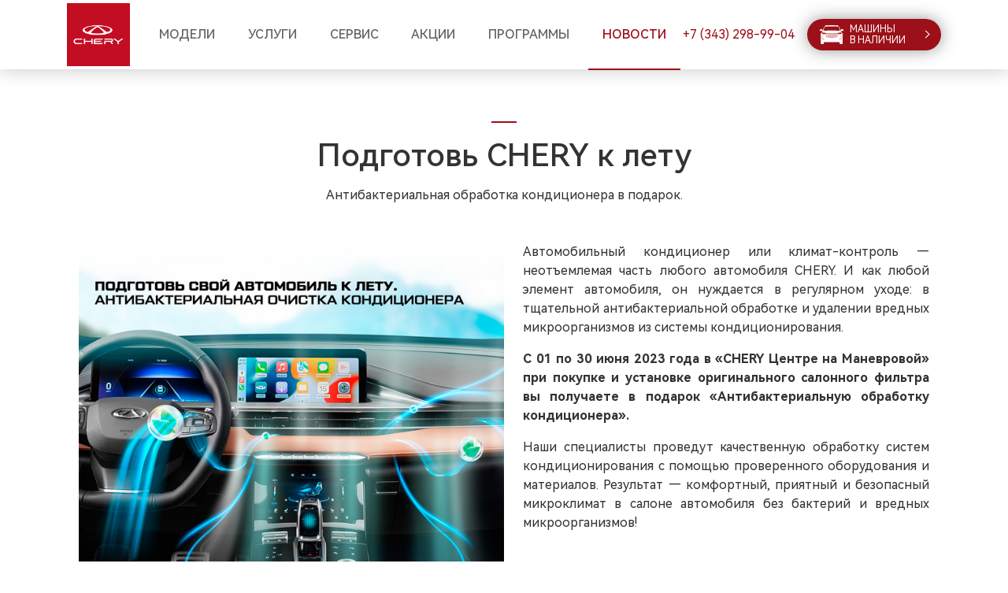

--- FILE ---
content_type: text/html; charset=UTF-8
request_url: https://chery-ekb.ru/news/podgotov-chery-k-letu/
body_size: 39617
content:
        <!doctype html>
<html lang="ru">
<head>
    <meta charset="utf-8">
    <meta name="viewport" content="width=device-width, initial-scale=1, shrink-to-fit=no">

    <title>Подготовь CHERY к лету | Chery центр на Маневровой Екатеринбург</title>
    <meta name="keywords" content="Чери обзор, Cytry обзор, новинки Чери, преимущества Чери, кроссовер Чери обзор">
    <meta name="description" content="Автоновости Чери, мир автомобилей Chery, новинки, интересные факты и многое другое. Следи за новостями, чтобы точно знать, когда выгоднее покупать автомобиль.">
    <meta name="yandex-verification" content="2fb99cfec5979d05"/>

    <meta property="og:title" content="Подготовь CHERY к лету">
    <meta property="og:description" content="Автоновости Чери, мир автомобилей Chery, новинки, интересные факты и многое другое. Следи за новостями, чтобы точно знать, когда выгоднее покупать автомобиль.">
    <meta property="og:image" content="https://chery-ekb.ru/public/news/322-chery-service-010623-640.jpg">
    <meta property="og:type" content="article">
    <meta property="og:url" content="https://chery-ekb.ru/news/podgotov-chery-k-letu/">


    <link rel="apple-touch-icon" sizes="180x180" href="/apple-touch-icon.png">
    <link rel="icon" type="image/png" sizes="32x32" href="/favicon-32x32.png">
    <link rel="icon" type="image/png" sizes="16x16" href="/favicon-16x16.png">
    <link rel="manifest" href="/site.webmanifest">
    <link rel="mask-icon" href="/safari-pinned-tab.svg" color="#5bbad5">
    <meta name="msapplication-TileColor" content="#da532c">
    <meta name="theme-color" content="#ffffff">

            <link rel="canonical" href="/news/podgotov-chery-k-letu/">
        
    <link rel="stylesheet" href="/css/bootstrap.min.css">

    <link rel="stylesheet" href="/css/jquery.fancybox.min.css">
    <link rel="stylesheet" type="text/css" href="/css/bootstrap-datepicker3.min.css">

    <link rel="stylesheet" href="/css/styles.css?1764146091">

    <!-- Rating Mail.ru counter -->
    <script type="text/javascript">
        var _tmr = window._tmr || (window._tmr = []);
        _tmr.push({id: "3237362", type: "pageView", start: (new Date()).getTime(), pid: "USER_ID"});
        (function (d, w, id) {
            if (d.getElementById(id)) return;
            var ts = d.createElement("script");
            ts.type = "text/javascript";
            ts.async = true;
            ts.id = id;
            ts.src = "https://top-fwz1.mail.ru/js/code.js";
            var f = function () {
                var s = d.getElementsByTagName("script")[0];
                s.parentNode.insertBefore(ts, s);
            };
            if (w.opera == "[object Opera]") {
                d.addEventListener("DOMContentLoaded", f, false);
            } else {
                f();
            }
        })(document, window, "topmailru-code");
    </script>
    <!-- //Rating Mail.ru counter -->
    <!-- Google Tag Manager -->
    <script>(function (w, d, s, l, i) {
            w[l] = w[l] || [];
            w[l].push({
                'gtm.start':
                    new Date().getTime(), event: 'gtm.js'
            });
            var f = d.getElementsByTagName(s)[0],
                j = d.createElement(s), dl = l != 'dataLayer' ? '&l=' + l : '';
            j.async = true;
            j.src =
                'https://www.googletagmanager.com/gtm.js?id=' + i + dl;
            f.parentNode.insertBefore(j, f);
        })(window, document, 'script', 'dataLayer', 'GTM-PT6KHNK');</script>
    <!-- End Google Tag Manager -->
    <meta name="facebook-domain-verification" content="dox5s2dbri9cx4ib7im25krd3yx52i"/>

</head>
<body>
<div class="d-none">
    <svg version="1.1" width="0" height="0" baseProfile="full" style="fill-rule:evenodd; clip-rule:evenodd" xmlns="http://www.w3.org/2000/svg" xmlns:xlink="http://www.w3.org/1999/xlink">

    <symbol id="phone2" viewBox="0 0 572 573">
        <path d="M452 355c-12,-13 -26,-19 -41,-19 -15,0 -29,6 -41,19l-38 38c-3,-2 -7,-4 -10,-5 -4,-2 -8,-4 -12,-7 -35,-22 -68,-52 -99,-90 -15,-19 -25,-35 -33,-52 10,-9 19,-18 28,-27 4,-4 7,-7 11,-11 25,-25 25,-58 0,-83l-33 -33c-4,-4 -8,-8 -12,-12 -7,-7 -15,-15 -22,-22 -12,-12 -26,-18 -41,-18 -15,0 -29,6 -41,18 0,0 0,0 0,0l-41 42c-16,15 -25,34 -26,56 -3,35 7,68 15,89 20,53 49,102 92,155 53,63 117,113 190,148 28,13 65,29 106,31 3,0 5,1 8,1 28,0 51,-10 69,-30 1,-1 1,-1 1,-1 6,-8 13,-14 21,-22 5,-5 11,-10 16,-15 12,-13 18,-27 18,-42 0,-15 -6,-30 -19,-42l-66 -66zm43 127c0,0 0,0 0,0 -4,5 -9,10 -14,15 -8,7 -16,15 -24,24 -12,13 -26,19 -45,19 -2,0 -4,0 -6,0 -36,-2 -69,-16 -94,-28 -68,-33 -128,-80 -178,-140 -42,-50 -69,-96 -87,-145 -12,-30 -16,-53 -14,-76 1,-14 7,-25 17,-35l41 -42c6,-5 12,-8 18,-8 8,0 14,4 18,8 0,0 0,0 0,1 8,6 15,14 22,21 4,4 8,8 12,12l33 33c12,13 12,25 0,37 -4,4 -7,7 -11,11 -10,10 -20,20 -30,29 0,0 -1,1 -1,1 -10,10 -8,20 -6,27 0,1 0,1 0,1 9,21 21,41 39,64l1 0c33,41 68,73 107,98 5,3 10,6 15,8 4,2 8,4 12,6 0,1 1,1 1,1 4,2 8,3 12,3 10,0 16,-6 18,-8l42 -41c4,-5 10,-10 18,-10 8,0 14,5 17,9 1,0 1,0 1,1l66 66c13,12 13,25 0,38z"/>
        <path d="M309 136c32,6 60,21 83,43 23,23 38,52 44,84 1,8 8,13 16,13 1,0 2,0 3,0 8,-1 14,-10 13,-19 -7,-38 -25,-73 -52,-101 -28,-27 -63,-45 -101,-52 -9,-1 -18,5 -19,13 -2,9 4,18 13,19z"/>
        <path d="M572 253c-11,-63 -41,-121 -87,-167 -45,-45 -103,-75 -166,-86 -9,-1 -17,5 -19,14 -1,8 5,17 14,18 56,10 108,37 148,77 41,41 68,93 77,149 2,8 9,13 16,13 1,0 2,0 3,0 9,-1 15,-10 14,-18z"/>
    </symbol>
    <symbol id="icon-arrow" viewBox="0 0 306 306">
        <path d="M94.35 0l-35.7 35.7L175.95 153 58.65 270.3l35.7 35.7 153-153z"></path>
    </symbol>

    <symbol id="icon-webservice-email" viewBox="0 0 298.682 328.202">
        <path d="M150.339,38.572c-13.024,0-24.177,4.613-33.375,13.839c-9.226,9.225-13.838,20.35-13.838,33.375
		v41.976c0,12.97,4.612,24.095,13.865,33.348c9.252,9.253,20.377,13.866,33.348,13.866c1.438,0,2.659-0.516,3.69-1.547
		c1.058-1.031,1.573-2.279,1.573-3.718c0-3.5-1.764-5.237-5.264-5.237c-10.066,0-18.695-3.609-25.913-10.799
		c-7.19-7.218-10.8-15.846-10.8-25.913V85.786c0-10.175,3.582-18.831,10.719-25.994c7.163-7.136,15.818-10.718,25.994-10.718
		c10.175,0,18.831,3.582,25.994,10.718c7.136,7.163,10.718,15.819,10.718,25.994v36.712c0,2.768-0.597,5.128-1.818,7.082
		c-1.438,2.279-3.445,3.419-6.023,3.419c-5.236,0-7.869-3.5-7.869-10.5V75.285c0-3.5-1.736-5.237-5.236-5.237h-15.738
		c-5.888,0-10.854,2.035-14.923,6.078c-4.043,4.07-6.078,9.036-6.078,14.896v31.503c0,5.861,2.035,10.826,6.078,14.896
		c4.043,4.043,9.008,6.078,14.896,6.078c7.326,0,12.562-2.632,15.737-7.869c2.171,5.237,6.594,7.869,13.269,7.869
		c5.562,0,10.04-2.144,13.432-6.431c3.175-4.043,4.775-8.873,4.775-14.543v-36.74c0-13.079-4.586-24.23-13.784-33.429
		C174.569,43.158,163.417,38.572,150.339,38.572z M160.84,122.498c0,2.931-1.031,5.4-3.066,7.435
		c-2.035,2.035-4.504,3.066-7.408,3.066c-2.876,0-5.345-1.031-7.407-3.093s-3.093-4.532-3.093-7.408V91.05
		c0-2.931,1.03-5.399,3.066-7.435c2.034-2.035,4.504-3.066,7.434-3.066h10.474h0.001V122.498z"/>
        <path d="M298.643,132.873c0.141-4.903-0.771-9.816-2.766-14.434c-2.062-4.778-5.256-9.237-9.574-13.033
		L178.467,10.618C170.414,3.54,159.858,0,149.341,0c-10.519,0-21.073,3.54-29.126,10.618L12.379,105.406
		c-4.319,3.796-7.512,8.254-9.574,13.033c-1.995,4.621-2.908,9.536-2.766,14.442C0.029,133.009,0,133.132,0,133.263h0.001v189.555
		c0,2.974,2.411,5.385,5.384,5.385h287.912c2.974,0,5.385-2.411,5.385-5.385V133.263
		C298.682,133.129,298.651,133.004,298.643,132.873z M10.969,317.433c0.271-2.035,0.813-4.039,1.627-5.967
		c1.432-3.393,3.729-6.604,6.893-9.385l107.836-94.787c6.011-5.283,13.995-7.926,22.017-7.926s16.006,2.643,22.017,7.926
		l107.836,94.787c3.165,2.781,5.462,5.992,6.894,9.385c0.812,1.928,1.354,3.932,1.626,5.967H10.969z M10.77,295.502V160.577
		c0.519,0.509,1.054,1.009,1.609,1.498l75.045,65.965l-75.046,65.965C11.823,294.492,11.287,294.992,10.77,295.502z
		 M287.912,295.503c-0.519-0.51-1.054-1.01-1.609-1.498l-75.046-65.965l75.046-65.965c0.556-0.488,1.091-0.988,1.609-1.498V295.503z
		 M287.876,134.121c0.023,0.367,0.031,0.735,0.036,1.103v0.556c-0.031,3.052-0.667,6.109-1.921,9.014h0.001
		c-1.442,3.342-3.708,6.489-6.798,9.204l-76.085,66.879l-24.643-21.661c-8.052-7.078-18.607-10.617-29.126-10.617
		c-10.518,0-21.073,3.539-29.125,10.617l-24.643,21.661l-76.085-66.879c-3.09-2.715-5.355-5.862-6.798-9.204
		c-1.253-2.903-1.889-5.959-1.921-9.011v-0.603c0.006-0.368,0.015-0.736,0.038-1.104c0.016-0.242,0.015-0.482-0.002-0.717
		c-0.225-3.597,0.403-7.242,1.885-10.673c1.442-3.342,3.708-6.489,6.798-9.205l107.836-94.788
		c6.011-5.283,13.995-7.925,22.017-7.925s16.006,2.642,22.017,7.925l107.836,94.788c3.09,2.716,5.355,5.863,6.798,9.205
		c1.487,3.445,2.115,7.105,1.883,10.717C287.858,133.646,287.86,133.886,287.876,134.121z"/>
    </symbol>
    <symbol id="icon-webservice-gift" viewBox="0 0 702.27 715.828">
        <path d="M504.936,425.802l38.143-68.007c3.002-5.356,8.995-7.979,14.717-6.952l71.013,10.264L457.477,246.926
		L504.936,425.802L504.936,425.802z M420.379,687.728V221.191h-139.64v466.536H420.379z M252.638,687.728V335.288l-37.042,146.083
		c-1.879,7.517-9.497,12.087-17.014,10.208c-4.186-1.046-7.457-3.873-9.211-7.469l-0.01,0.005l-40.702-83.417l-88.189,8.101v278.928
		L252.638,687.728L252.638,687.728z M448.479,322.339v365.389h192.168V391.16l-77.801-11.246l-50.351,89.773l-0.013-0.007
		c-1.794,3.2-4.832,5.696-8.659,6.702c-7.486,1.97-15.153-2.502-17.124-9.988L448.479,322.339L448.479,322.339z M640.646,335.303
		V221.191H469.422L640.646,335.303z M668.747,354.03l26.864,17.903c4.596,2.841,7.326,8.22,6.517,13.911
		c-1.091,7.669-8.193,13.002-15.861,11.91l-17.52-2.532v306.555c0,7.76-6.29,14.051-14.05,14.051h-220.27h-167.74H46.419
		c-7.76,0-14.05-6.291-14.05-14.051V411.38l-17.108,1.572c-7.699,0.696-14.507-4.979-15.204-12.679
		c-0.483-5.341,2.103-10.254,6.301-12.994l26.01-18.138V207.141c0-7.759,6.291-14.051,14.05-14.051h51.264
		c-36.942-18.174-48.28-64.425-48.28-179.04C49.403,6.291,55.695,0,63.454,0c0.594,0,1.178,0.038,1.753,0.109
		c44.404,2.317,81.439,1.661,112.392,1.113c97.924-1.735,140.828-2.484,156.446,76.003C349.666-1.248,392.565-0.513,490.484,1.222
		c30.951,0.548,67.988,1.204,112.392-1.113C603.451,0.038,604.035,0,604.629,0c7.76,0,14.051,6.291,14.051,14.05
		c0,114.615-11.338,160.866-48.279,179.04h84.296c7.759,0,14.05,6.291,14.05,14.051L668.747,354.03L668.747,354.03z M590.503,28.738
		c-38.887,1.565-72.163,0.976-100.456,0.475c-103.336-1.831-132.494-2.319-135.244,137.585l169.889-96.714
		c6.729-3.819,15.279-1.46,19.1,5.269c3.818,6.729,1.46,15.28-5.27,19.1l-142.17,80.934c21.615-0.16,41.152,0.187,58.758,0.498
		C560.752,177.756,588.873,178.25,590.503,28.738L590.503,28.738z M244.526,221.191H60.47v128.354L244.526,221.191z
		 M169.671,379.724l28.131,57.655L243.85,255.78L65.388,380.233l89.256-8.198C160.651,370.989,166.869,373.969,169.671,379.724
		L169.671,379.724z M132.205,94.618c-6.82-3.667-9.375-12.17-5.708-18.99c3.667-6.82,12.17-9.375,18.99-5.708l167.647,90.423
		C309.603,26.909,279.759,27.411,178.038,29.213c-28.294,0.501-61.57,1.09-100.457-0.475
		c1.629,149.513,29.75,149.019,135.393,147.146c20.397-0.36,43.384-0.768,69.195-0.381L132.205,94.618L132.205,94.618z"/>
    </symbol>
    <symbol id="icon-webservice-cardonline" viewBox="0 0 842.36 755.274">
        <path d="M45.81,241.174l169.456-38.724c-11.801-19.983-18.573-43.288-18.573-68.17
		c0-37.073,15.033-70.645,39.335-94.945C260.328,15.034,293.9,0,330.974,0c37.072,0,70.644,15.034,94.945,39.335
		c24.302,24.301,39.336,57.873,39.336,94.945c0,4.093-0.185,8.144-0.543,12.144l222.912-38.507c3.429-0.592,6.726-0.883,9.854-0.883
		c9.94,0,18.897,2.787,25.957,8.047c7.451,5.55,12.551,13.575,14.305,23.73c0.437,2.53,0.664,5.12,0.664,7.754v103.068h51.287
		c14.172,0,27.153,5.282,36.653,13.785c9.882,8.844,16.017,21.124,16.017,34.688V706.8c0,13.563-6.141,25.84-16.02,34.682
		c-9.503,8.506-22.489,13.792-36.65,13.792H682.97H154.967H55.579c-14.163,0-27.153-5.281-36.658-13.788
		c-0.537-0.48-1.062-0.971-1.577-1.471c-4.523-2.966-8.355-6.896-11.286-11.64C2.193,722.122,0,714.614,0,706.256V298.929
		c0-12.805,5.154-25.963,13.501-36.506C21.678,252.09,33.056,244.089,45.81,241.174L45.81,241.174z M244.755,200.697
		c0.828,0.67,1.574,1.446,2.217,2.313c10.093,12.291,22.867,22.348,37.449,29.296c14.145,6.741,29.992,10.516,46.737,10.516
		c25.536,0,48.979-8.742,67.487-23.384c5.886-4.655,11.277-9.909,16.087-15.669l0.104-0.124l0.229-0.278
		c15.459-18.793,24.741-42.857,24.741-69.086c0-30.049-12.184-57.258-31.88-76.953c-19.695-19.696-46.904-31.88-76.953-31.88
		s-57.259,12.184-76.954,31.88c-19.696,19.695-31.88,46.904-31.88,76.953C222.14,159.284,230.576,182.319,244.755,200.697
		L244.755,200.697z M416.359,237.913c-5.225,4.31-10.78,8.23-16.623,11.722h13.052C413.74,245.625,414.937,241.713,416.359,237.913z
		 M262.21,249.634c-9.561-5.713-18.354-12.578-26.183-20.407c-1.465-1.465-2.896-2.964-4.291-4.495l-108.969,24.902h32.2H262.21
		L262.21,249.634z M316.689,71.458v58.311h43.681c0.481,0,0.951,0.02,1.408,0.06h5.803c2.841,0,5.348-1.044,7.396-3.176
		c2.089-2.13,3.134-4.554,3.134-7.354V81.987c0-2.799-1.045-5.223-3.134-7.354c-2.048-2.131-4.555-3.175-7.396-3.175H316.689
		L316.689,71.458z M295.632,50.399h71.949c8.648,0,16.128,3.092,22.395,9.317c6.311,6.184,9.443,13.621,9.443,22.27v37.312
		c0,8.733-3.092,16.211-9.316,22.479c-6.185,6.225-13.706,9.359-22.521,9.359h-50.892v10.617h43.681c3.51,0,6.351,0.961,8.482,2.925
		c2.172,1.964,3.259,4.513,3.259,7.604c0,3.008-1.087,5.516-3.302,7.521c-2.215,2.006-5.014,3.009-8.439,3.009h-43.681v18.297
		c0,3.509-0.961,6.351-2.924,8.481c-1.964,2.173-4.513,3.259-7.605,3.259c-3.092,0-5.641-1.086-7.604-3.301
		c-1.964-2.214-2.924-5.013-2.924-8.439v-18.297h-15.568c-3.593,0-6.435-0.962-8.564-2.883c-2.131-1.923-3.176-4.471-3.176-7.646
		c0-3.092,1.086-5.641,3.301-7.604c2.214-1.964,5.014-2.925,8.439-2.925h15.568v-10.676h-15.568c-3.593,0-6.435-0.96-8.564-2.883
		c-2.131-1.922-3.176-4.471-3.176-7.646c0-3.092,1.086-5.682,3.301-7.73c2.214-2.047,5.014-3.05,8.439-3.05h15.568V50.399z
		 M508.718,173.864c25.104,0,48.033,9.404,65.462,24.886c14.865,13.203,25.712,30.855,30.471,50.885h78.319h29.986V146.566
		c0-1.307-0.091-2.467-0.266-3.479c-0.587-3.399-2.141-5.972-4.364-7.628c-2.612-1.946-6.355-2.978-10.849-2.978
		c-1.826,0-3.694,0.161-5.579,0.486l-232.273,40.125c-1.93,6.337-4.318,12.475-7.124,18.378
		C468.459,180.372,487.836,173.864,508.718,173.864L508.718,173.864z M557.281,217.735c-12.903-11.462-29.912-18.425-48.563-18.425
		c-18.65,0-35.66,6.963-48.563,18.425c-9.578,8.508-16.909,19.477-20.99,31.899h139.107
		C574.19,237.211,566.859,226.243,557.281,217.735L557.281,217.735z M725.68,275.081h-29.986v454.745h93.997
		c7.781,0,14.77-2.772,19.752-7.231c4.607-4.123,7.471-9.724,7.471-15.795V298.107c0-6.077-2.86-11.679-7.468-15.803
		c-4.978-4.455-11.964-7.225-19.754-7.225L725.68,275.081L725.68,275.081z M142.244,729.826V275.081H55.58h-0.022h-0.023h-0.023
		h-0.022c-7.758,0.021-14.712,2.782-19.672,7.222c-4.305,3.854-7.085,9.006-7.424,14.637l-0.001,0.01l0,0.01l0,0.012v0.002
		l-0.001,0.008l-0.001,0.011l0,0.01v0.011l-0.001,0.011l0,0.01l0,0.01l0,0.012l-0.001,0.01l-0.02,0.445v0.013l0,0.014v0.004v0.009
		l0,0.013v0.013l-0.001,0.013c-0.005,0.175-0.007,0.347-0.007,0.522v407.328v0.101v0.97l0.009,0.217h0.005
		c0-0.075,0.003-0.114,0.013-0.002h0.003l0.026,0.319l0.008-0.001l0.006,0.068c0.014,0.159,0.023,0.316,0.031,0.474l0.012-0.001
		l0.049,0.396l0.018,0.164l0.002-0.001l0.056,0.367c0.021,0.139,0.039,0.276,0.055,0.415l0.002-0.001l0.07,0.366l0.049,0.273
		l0.012,0.058l0.015,0.075l0.019-0.003l0.026,0.111l0.035,0.157l0.089,0.358l0.009,0.038h0.004l0.085,0.316l0.046,0.184l0.006-0.001
		l0.096,0.32l0.033,0.114l0.019,0.061c0.043,0.142,0.084,0.283,0.123,0.424l0.07,0.197l0.093,0.278l0.013,0.033l0.016-0.005
		l0.014,0.035l0.022-0.009l0.209,0.53c0.054,0.135,0.104,0.271,0.152,0.407l0.008-0.004L30.1,713.5l0.136,0.319l0.121,0.257
		l0.056,0.123l0.001-0.001l0.082,0.163l0.001-0.001l0.188,0.359l0.002-0.001l0.178,0.329l0.031,0.06l0.019-0.01l0.017,0.031
		l0.153,0.297l0.245,0.414l0.142,0.247l0.055,0.094l0.104,0.164l0.039,0.063l0.004,0.008l0.01-0.008l0.095,0.145l0.012-0.007
		l0.173,0.255c0.093,0.14,0.182,0.278,0.27,0.419l0.012-0.009l0.212,0.293l0.194,0.275l0.173,0.226l0.106,0.143l0.002-0.002
		l0.183,0.229l0.019-0.016l0.082,0.1c0.157,0.191,0.305,0.387,0.449,0.584c0.319,0.36,0.67,0.733,1.05,1.116
		c0.485,0.489,1.075,1.025,1.761,1.601c1.222,1.022,2.202,2.227,2.936,3.539c4.525,2.848,10.105,4.526,16.167,4.526H142.244
		L142.244,729.826z M670.246,275.081H167.69v454.745h502.556V275.081z"/>
        <path d="M759.885,460.311c11.635,0,22.171,4.719,29.796,12.346c7.628,7.626,12.347,18.162,12.347,29.797
		s-4.719,22.171-12.347,29.797c-7.625,7.627-18.161,12.346-29.796,12.346s-22.172-4.719-29.798-12.346
		c-7.626-7.626-12.346-18.162-12.346-29.797s4.72-22.171,12.346-29.797C737.713,465.03,748.25,460.311,759.885,460.311z
		 M771.689,490.648c-3.021-3.021-7.195-4.891-11.805-4.891s-8.785,1.87-11.806,4.891c-3.021,3.021-4.891,7.196-4.891,11.806
		s1.869,8.784,4.891,11.805c3.021,3.021,7.196,4.891,11.806,4.891s8.783-1.869,11.805-4.891c3.021-3.021,4.891-7.195,4.891-11.805
		S774.71,493.668,771.689,490.648z"/>
        <path d="M91.043,535.455c0,7.027-5.697,12.725-12.724,12.725c-7.027,0-12.724-5.697-12.724-12.725v-66
		c0-7.026,5.697-12.724,12.724-12.724c7.026,0,12.724,5.697,12.724,12.724V535.455z"/>
    </symbol>
    <symbol id="icon-webservice-testdrive" viewBox="0 0 413.97 424.001">
        <path d="M349.103,70.896C310.476,32.27,259.127,11,204.496,11c-54.623,0-105.973,21.27-144.6,59.896
		C21.27,109.524,0,160.873,0,215.504c0,54.623,21.27,105.973,59.896,144.6S149.873,420,204.503,420
		c54.624,0,105.973-21.27,144.6-59.896S409,270.127,409,215.504C409,160.873,387.729,109.524,349.103,70.896z M204.496,403.678
		c-103.754,0-188.174-84.42-188.174-188.174c0-103.762,84.42-188.181,188.174-188.181c103.762,0,188.181,84.419,188.181,188.174
		C392.677,319.258,308.265,403.678,204.496,403.678z"/>
        <path d="M204.496,45.573c-93.697,0-169.924,76.233-169.924,169.931s76.227,169.924,169.924,169.924
		c93.704,0,169.931-76.227,169.931-169.924S298.2,45.573,204.496,45.573z M224.731,336.813h-40.478
		c-15.302-51.087-54.035-92.35-104.123-110.771l13.991-59.387c35.927-8.738,73.03-13.183,110.381-13.183
		c37.358,0,74.462,4.444,110.374,13.197l13.991,59.372C278.773,244.456,240.033,285.72,224.731,336.813z M50.896,215.504
		c0-12.999,1.63-25.621,4.685-37.678c6.825-2.303,13.735-4.458,20.66-6.442l-11.729,49.775c-4.451-1.162-8.98-2.154-13.58-2.955
		C50.917,217.304,50.896,216.404,50.896,215.504z M344.489,221.159l-11.73-49.769c6.938,1.985,13.842,4.133,20.667,6.436
		c3.048,12.063,4.678,24.679,4.678,37.678c0,0.9-0.021,1.8-0.035,2.693C353.469,219.005,348.939,219.99,344.489,221.159z
		 M204.496,61.896c64.631,0,120.056,40.123,142.7,96.767c-7.796-2.417-15.656-4.636-23.502-6.627
		c-38.705-9.873-78.807-14.884-119.191-14.884c-40.37,0-80.472,5.004-119.197,14.869c-7.839,1.999-15.699,4.225-23.503,6.642
		C84.447,102.019,139.872,61.896,204.496,61.896z M52.136,235.03c64.248,13.005,113.407,65.928,121.686,130.991
		C110.02,353.037,60.464,300.384,52.136,235.03z M190.52,368.46c-0.518-5.182-1.269-10.291-2.247-15.323h32.44
		c-0.979,5.032-1.723,10.149-2.24,15.323c-4.606,0.418-9.264,0.645-13.97,0.645C199.783,369.104,195.127,368.878,190.52,368.46z
		 M235.171,366.028c8.271-65.077,57.438-118,121.7-130.998C348.536,300.384,298.973,353.044,235.171,366.028z"/>
        <path d="M204.496,169.095c-25.586,0-46.402,20.816-46.402,46.409c0,25.586,20.816,46.409,46.402,46.409
		c25.593,0,46.409-20.823,46.409-46.409C250.905,189.911,230.089,169.095,204.496,169.095z M204.496,245.583
		c-16.585,0-30.087-13.494-30.087-30.086c0-16.585,13.502-30.087,30.087-30.087c16.592,0,30.087,13.502,30.087,30.087
		C234.583,232.089,221.088,245.583,204.496,245.583z"/>
    </symbol>

    <symbol id="icon-webservice-top-zapisonline" viewBox="0 0 1200 1200">
        <path d="M792.898,608.22l162.6-162.6c26.306-26.31,59.522-46.432,96.049-58.183
			c29.481-9.477,56.736-26.143,78.835-48.208c38.067-38.088,58.564-88.724,57.709-142.587
			c-0.854-53.849-22.991-103.842-62.33-140.773l-23.693-22.242l-43.064,138.056c-9.503,30.43-42.01,47.476-72.444,37.995
			c-24.298-7.587-40.627-29.777-40.627-55.219c0-5.839,0.885-11.633,2.634-17.228L991.389,0l-32.512,5.281
			c-36.513,5.929-70.393,21.867-97.981,46.101c-48.475,42.65-73.144,106.327-65.995,170.329
			c7.749,69.472-17.007,138.533-67.918,189.47l-65.577,65.554L542.312,357.641l36.632-36.632l-72.077-72.078
			c38.687-56.987,124.995-134.63,205.081-170.176l36.243-16.087l-34.194-20.078c-99.705-58.551-227.43-41.345-310.617,41.843
			c-6.844,6.844-211.972,211.972-211.972,211.972l-14.251,14.252l14.107,14.396c12.383,12.627,7.938,38.2-9.704,55.843
			c-17.644,17.64-43.219,22.084-55.842,9.705l-14.396-14.107L1.364,486.45L207.431,692.52L317.33,582.621l-13.986-14.394
			c-12.284-12.64-7.805-38.177,9.784-55.766c17.586-17.588,43.121-22.068,55.763-9.784l14.393,13.989l34.45-34.449l119.094,119.094
			l-153.068,153.07c-26.281,26.304-59.484,46.422-96.019,58.18c-29.921,9.618-56.444,25.847-78.83,48.231
			c-38.069,38.074-58.572,88.694-57.726,142.541c0.851,53.851,22.989,103.854,62.338,140.795l23.694,22.241l43.076-138.047
			c4.589-14.746,14.651-26.816,28.337-33.991c13.682-7.175,29.332-8.592,44.087-3.985c24.307,7.572,40.641,29.739,40.641,55.16
			c0,5.78-0.896,11.592-2.66,17.261l-42.784,137.23l32.506-5.283c36.522-5.938,70.399-21.875,97.977-46.102
			c48.474-42.65,73.142-106.326,65.993-170.326c-7.747-69.474,17.008-138.535,67.925-189.472l56.013-56.012l379.974,379.974
			c17.176,17.175,39.729,25.759,62.288,25.759c22.557-0.002,45.119-8.588,62.291-25.759c34.345-34.348,34.345-90.231,0-124.578
			L792.898,608.22L792.898,608.22z M755.78,439.969c59.71-59.74,88.723-140.939,79.592-222.779
			c-5.68-50.805,13.919-101.361,52.407-135.227c13.022-11.438,27.832-20.542,43.808-27.027l-21.889,70.158
			c-2.979,9.521-4.484,19.399-4.484,29.366c0,43.353,27.815,81.164,69.228,94.094c51.858,16.155,107.244-12.884,123.438-64.738
			l22.48-72.072c17.104,25.03,26.525,54.481,27.02,85.545c0.681,42.746-15.582,82.932-45.781,113.14
			c-17.783,17.759-38.813,30.625-62.514,38.243c-42.658,13.727-81.517,37.296-112.378,68.155l-162.6,162.6l-73.898-73.899
			L755.78,439.969L755.78,439.969z M432.171,113.228L432.171,113.228c60.364-60.367,148.433-79.574,225.195-52.315
			c-72.868,41.66-142.168,106.583-179.638,158.702l-75.973-75.975C418.932,126.468,430.63,114.77,432.171,113.228L432.171,113.228z
			 M372.963,172.436L521.36,321.004L386.029,456.332L237.546,307.85C266.774,278.625,327.122,218.275,372.963,172.436z
			 M58.948,486.45l52.517-52.517l148.48,148.483l-52.516,52.517L58.948,486.45L58.948,486.45z M284.333,483.669
			c-12.112,12.111-20.46,26.181-24.955,40.594l-89.609-89.612c14.401-4.498,28.464-12.841,40.584-24.962
			c13.414-13.413,22.183-29.202,26.24-45.2l92.955,92.955C313.537,461.499,297.737,470.265,284.333,483.669L284.333,483.669z
			 M583.508,760.021c-59.713,59.739-88.725,140.939-79.596,222.782c5.679,50.802-13.918,101.358-52.41,135.225
			c-13.021,11.438-27.829,20.545-43.812,27.03l21.881-70.182c2.988-9.599,4.503-19.483,4.503-29.372
			c0-43.346-27.831-81.137-69.237-94.035c-25.131-7.846-51.808-5.429-75.121,6.796c-23.325,12.229-40.477,32.81-48.3,57.937
			l-22.483,72.05c-17.116-25.04-26.542-54.5-27.033-85.566c-0.673-42.728,15.593-82.896,45.806-113.106
			c17.765-17.769,38.793-30.642,62.5-38.261c42.672-13.733,81.524-37.303,112.354-68.155L565.62,630.1l73.902,73.9L583.508,760.021
			L583.508,760.021z M1144.082,1083.979c-18.472,18.471-48.528,18.471-66.994,0l-630.56-630.558l66.992-66.992l630.558,630.557
			C1162.547,1035.459,1162.547,1065.512,1144.082,1083.979L1144.082,1083.979z"/>
    </symbol>

    <symbol id="icon-webservice-zapisonline" viewBox="0 0 413.97 424.001">
        <path d="M340.89,35.756v352.489c0,19.711-16.045,35.756-35.771,35.756H103.866c-19.71,0-35.755-16.045-35.755-35.756
			V35.756C68.11,16.045,84.155,0,103.866,0h201.252C324.845,0,340.89,16.045,340.89,35.756z M326.533,388.245V358.92H82.467v29.325
			c0,11.801,9.598,21.398,21.398,21.398h201.252C316.919,409.644,326.533,400.046,326.533,388.245z M326.533,344.563V79.437H82.467
			v265.127H326.533z M326.533,65.08V35.756c0-11.801-9.614-21.398-21.415-21.398H103.866c-11.801,0-21.398,9.598-21.398,21.398
			V65.08H326.533z"/>
        <path d="M301.1,189.999c1.623,7.154,2.459,14.565,2.459,21.994c0,7.459-0.836,14.855-2.459,22.009
			c-0.74,3.264-3.65,5.595-7.01,5.595h-8.988c-1.156,3.36-2.539,6.672-4.115,9.888l6.367,6.366c2.379,2.363,2.781,6.045,0.996,8.891
			c-7.861,12.491-18.617,23.247-31.093,31.125c-2.846,1.784-6.544,1.366-8.907-1.013l-6.365-6.366
			c-3.217,1.575-6.527,2.958-9.904,4.115v9.003c0,3.345-2.314,6.254-5.578,6.994c-7.154,1.64-14.566,2.459-22.01,2.459
			c-7.444,0-14.839-0.819-21.994-2.459c-3.28-0.74-5.595-3.649-5.595-6.994v-9.003c-3.36-1.157-6.688-2.54-9.888-4.1l-6.366,6.351
			c-2.363,2.379-6.061,2.781-8.891,1.013c-12.508-7.878-23.264-18.634-31.109-31.125c-1.8-2.846-1.366-6.527,0.997-8.891
			l6.367-6.366c-1.592-3.216-2.958-6.527-4.116-9.888h-9.003c-3.344,0-6.254-2.331-6.994-5.595
			c-1.64-7.154-2.459-14.55-2.459-22.009c0-7.444,0.82-14.839,2.459-21.994c0.74-3.264,3.649-5.579,6.994-5.579h9.003
			c1.157-3.376,2.524-6.688,4.116-9.903l-6.367-6.366c-2.363-2.363-2.797-6.062-0.997-8.891
			c7.846-12.492,18.602-23.248,31.109-31.125c2.83-1.785,6.527-1.367,8.891,1.013l6.366,6.366c3.2-1.592,6.527-2.958,9.888-4.115
			v-9.004c0-3.344,2.315-6.254,5.595-6.993c14.309-3.264,29.678-3.264,44.003,0c3.264,0.739,5.578,3.649,5.578,6.993v9.004
			c3.377,1.157,6.688,2.523,9.904,4.115l6.365-6.366c2.363-2.38,6.062-2.798,8.907-0.997c12.476,7.861,23.231,18.617,31.093,31.109
			c1.785,2.829,1.383,6.527-0.996,8.891l-6.367,6.366c1.576,3.216,2.959,6.527,4.115,9.903h8.988
			C297.449,184.42,300.359,186.735,301.1,189.999z M289.202,211.993c0-4.438-0.338-8.875-1.029-13.215h-8.376
			c-3.248,0-6.094-2.171-6.93-5.322c-1.575-5.804-3.906-11.431-6.929-16.672c-1.624-2.813-1.142-6.366,1.142-8.665l5.932-5.917
			c-5.209-7.154-11.559-13.488-18.713-18.713l-5.933,5.932c-2.282,2.283-5.836,2.766-8.649,1.142
			c-5.258-3.022-10.868-5.354-16.688-6.929c-3.136-0.836-5.307-3.682-5.307-6.93v-8.376c-8.697-1.366-17.765-1.366-26.462,0v8.376
			c0,3.248-2.17,6.094-5.306,6.93c-5.82,1.575-11.431,3.906-16.672,6.929c-2.813,1.608-6.367,1.142-8.666-1.142l-5.933-5.932
			c-7.138,5.209-13.488,11.559-18.697,18.713l5.932,5.917c2.283,2.299,2.75,5.852,1.125,8.649
			c-3.006,5.257-5.337,10.884-6.913,16.688c-0.852,3.151-3.682,5.322-6.929,5.322h-8.392c-0.675,4.341-1.013,8.778-1.013,13.215
			c0,4.454,0.338,8.89,1.013,13.247h8.392c3.248,0,6.077,2.171,6.929,5.306c1.576,5.82,3.907,11.415,6.913,16.688
			c1.624,2.813,1.158,6.351-1.125,8.649l-5.932,5.933c5.209,7.138,11.559,13.488,18.697,18.697l5.933-5.916
			c2.299-2.3,5.852-2.766,8.666-1.158c5.241,3.022,10.852,5.354,16.672,6.93c3.135,0.836,5.306,3.682,5.306,6.929v8.376
			c8.697,1.367,17.765,1.367,26.462,0v-8.376c0-3.247,2.171-6.093,5.307-6.929c5.819-1.576,11.43-3.907,16.688-6.93
			c2.813-1.624,6.367-1.142,8.649,1.142l5.933,5.933c7.154-5.209,13.504-11.56,18.713-18.714l-5.932-5.933
			c-2.283-2.282-2.766-5.836-1.142-8.649c3.022-5.257,5.354-10.868,6.929-16.672c0.836-3.135,3.682-5.306,6.93-5.306h8.376
			C288.864,220.883,289.202,216.446,289.202,211.993z"/>
        <path d="M235.119,32.54c3.971,0,7.186,3.216,7.186,7.187c0,3.955-3.215,7.171-7.186,7.171h-61.254
			c-3.971,0-7.17-3.216-7.17-7.171c0-3.971,3.199-7.187,7.17-7.187H235.119z"/>
        <path d="M204.492,171.783c22.17,0,40.209,18.055,40.209,40.209c0,22.169-18.039,40.208-40.209,40.208
			c-22.17,0-40.209-18.039-40.209-40.208C164.283,189.838,182.322,171.783,204.492,171.783z M229.652,211.993
			c0-13.875-11.27-25.161-25.16-25.161c-13.875,0-25.161,11.286-25.161,25.161c0,13.89,11.286,25.176,25.161,25.176
			C218.383,237.169,229.652,225.883,229.652,211.993z"/>
        <path d="M204.492,362.361c11.881,0,21.543,9.662,21.543,21.526c0,11.881-9.662,21.544-21.543,21.544
			c-11.865,0-21.527-9.663-21.527-21.544C182.965,372.023,192.627,362.361,204.492,362.361z M211.678,383.888
			c0-3.938-3.23-7.17-7.186-7.17s-7.17,3.231-7.17,7.17c0,3.972,3.215,7.187,7.17,7.187S211.678,387.859,211.678,383.888z"/>
    </symbol>
    <symbol id="icon-webservice-premii" viewBox="0 0 413.97 424.001">
        <path d="M114.774,49.078c-0.105-0.022-0.209-0.049-0.312-0.078l-0.087-0.022c-3.931-0.947-7.965-1.498-12.015-1.498
		c-17.074,0-27.871,10.449-29.124,27.385c-1.031,13.916-1.618,27.852-2.114,41.797l-0.1,2.777l-2.601,0.979
		c-13.007,4.907-25.992,9.875-38.913,15.005c-8.454,3.357-15.308,9.495-18.117,18.282c-2.812,8.803-0.786,17.937,4.124,25.605
		c7.469,11.657,15.086,23.222,22.729,34.767l1.521,2.3l-1.518,2.304c-7.81,11.838-15.498,23.76-23.051,35.766
		c-4.607,7.32-6.231,16.445-3.479,24.738c2.804,8.452,9.602,14.748,17.786,17.986l3.611,1.427
		c11.926,4.579,23.837,9.193,35.804,13.658l2.536,0.948l0.171,2.703c0.251,4.037,0.477,8.077,0.761,12.111
		c0.641,9.045,1.285,18.099,1.201,27.172c-0.077,8.143,3.048,16.274,8.806,22.071c5.472,5.507,12.725,8.445,20.477,8.445
		c3.479,0,6.898-0.545,10.214-1.589c8.5-2.675,17.135-4.92,25.751-7.188c4.195-1.105,8.384-2.227,12.585-3.315l2.62-0.684
		l1.691,2.117c8.538,10.697,17.184,21.311,25.867,31.893c5.851,7.127,13.964,12.06,23.354,12.06c9.434,0,17.502-4.93,23.337-12.128
		c8.622-10.633,17.248-21.269,25.689-32.046l1.718-2.191l2.684,0.741c10.404,2.877,20.838,5.658,31.283,8.394l8.748,2.294
		c2.864,0.751,5.825,1.134,8.79,1.134c16.248,0,27.796-12.257,28.611-28.222c0.238-4.704,0.506-9.408,0.764-14.116
		c0.509-9.199,1.019-18.401,1.356-27.606l0.104-2.78l2.604-0.977c11.905-4.476,23.769-9.073,35.606-13.736l2.804-1.102
		c8.542-3.363,15.685-9.531,18.526-18.443c2.852-8.96,0.873-18.056-4.191-25.841l-1.105-1.698c-7.153-10.99-14.273-22-21.546-32.913
		l-1.537-2.304l1.527-2.311c6.248-9.456,12.453-18.942,18.565-28.489l3.483-5.433c5.094-7.955,7.568-17.479,4.485-26.649
		c-3.087-9.177-10.781-15.366-19.658-18.646c-6.901-2.552-13.804-5.116-20.679-7.745c-5.594-2.137-11.203-4.244-16.804-6.364
		l-2.559-0.97l-0.132-2.732c-0.422-8.654-0.87-17.306-1.356-25.957c-0.287-5.101-0.583-10.197-0.851-15.302
		c-0.854-16.223-11.88-28.569-28.528-28.569c-3.038,0-6.066,0.402-9.066,1.228l-2.971,0.764
		c-12.324,3.167-24.601,6.534-36.822,10.075l-2.674,0.773l-1.743-2.172c-5.484-6.837-11.007-13.648-16.542-20.444
		c-3.112-3.817-6.219-7.646-9.338-11.457C221.683,17.897,213.596,13,204.188,13c-9.438,0-17.577,4.943-23.428,12.135l-4.076,5.01
		c-7.305,8.974-14.58,17.973-21.685,27.104l-1.721,2.21l-2.693-0.75c-9.16-2.549-18.34-5.053-27.539-7.46
		C120.288,50.531,117.529,49.812,114.774,49.078z M381.179,260.542c2.597,3.747,3.979,8.564,2.517,13.023
		c-1.518,4.624-5.536,7.652-9.908,9.377l-2.804,1.104c-12.688,5.001-25.432,9.873-38.185,14.712c-5.89,2.233-9.07,6.08-9.279,12.45
		c-0.338,10.263-0.947,20.512-1.534,30.762c-0.271,4.72-0.515,9.443-0.763,14.16c-0.436,8.236-5.455,14.406-14.022,14.406
		c-1.669,0-3.3-0.232-4.962-0.647l-8.748-2.291c-11.597-3.042-23.18-6.128-34.721-9.36c-1.283-0.36-2.633-0.612-3.967-0.612
		c-4.211,0-7.392,1.973-9.985,5.224c-9.228,11.58-18.488,23.138-27.784,34.666c-2.938,3.644-7.13,6.734-11.999,6.734
		c-4.923,0-9.138-3.136-12.141-6.786c-9.411-11.444-18.771-22.932-27.983-34.537c-2.472-3.106-5.78-5.13-9.812-5.13
		c-1.417,0-2.787,0.235-4.149,0.612c-5.246,1.453-10.501,2.881-15.766,4.263c-8.835,2.313-17.673,4.653-26.379,7.414
		c-5.729,1.814-11.648,1.218-16.021-3.151c-3.1-3.1-4.646-7.368-4.62-11.729c0.061-9.45-0.564-18.891-1.18-28.318
		c-0.328-5.007-0.709-10.014-0.938-15.027c-0.283-6.122-3.206-10.144-8.906-12.237c-12.987-4.782-25.95-9.641-38.819-14.729
		l-3.583-1.418c-4.194-1.572-7.736-4.62-9.195-8.941c-1.438-4.24-0.387-8.702,1.949-12.398c8.064-12.771,16.236-25.47,24.601-38.046
		c3.47-5.217,3.496-10.362,0.007-15.579c-8.242-12.308-16.378-24.693-24.34-37.188c-2.487-3.902-3.999-8.687-2.507-13.172
		c1.404-4.482,5.371-7.511,9.589-9.177c13.926-5.503,27.916-10.852,41.922-16.155c5.685-2.155,8.564-6.216,8.771-12.289
		c0.51-14.928,1.138-29.85,2.217-44.745c0.664-9.186,5.214-13.812,14.525-13.812c2.861,0,5.771,0.467,8.632,1.163
		c2.771,0.734,5.539,1.476,8.31,2.204c9.883,2.594,19.752,5.252,29.492,8.071c1.637,0.441,3.331,0.792,5.032,0.792
		c4.724,0,8.284-2.259,11.136-5.938c7.533-9.725,15.228-19.33,22.989-28.87l4.079-5.011c2.965-3.644,7.186-6.721,12.07-6.721
		c4.865,0,9.041,3,11.992,6.644c3.097,3.828,6.212,7.64,9.328,11.448c6.167,7.536,12.299,15.105,18.375,22.712
		c2.665,3.339,5.983,5.481,10.327,5.481c1.502,0,2.993-0.262,4.431-0.684c13.22-3.859,26.54-7.353,39.879-10.906l2.833-0.726
		c1.727-0.506,3.544-0.764,5.342-0.764c8.89,0,13.6,6.516,14.019,14.748c0.262,5.116,0.555,10.229,0.848,15.344
		c0.561,9.698,1.108,19.396,1.534,29.102c0.261,5.967,3.199,10.233,8.828,12.317c6.641,2.459,13.259,4.988,19.89,7.481
		c6.943,2.61,13.874,5.266,20.847,7.798c4.604,1.669,9.222,4.771,10.955,9.688c1.562,4.824-0.303,9.985-2.919,14.067l-3.479,5.437
		c-6.65,10.371-13.337,20.724-20.171,30.977c-3.479,5.217-3.531,10.392-0.022,15.547c7.942,11.667,15.547,23.565,23.283,35.478
		L381.179,260.542z"/>
        <path class="st1" d="M249.622,170.354l-66.752,66.751l-23.608-23.611c-4.501-4.498-11.722-4.498-16.22,0
		c-4.501,4.502-4.501,11.723,0,16.224l31.676,31.676c0.255,0.255,0.593,0.51,0.851,0.764c2.124,1.698,4.669,2.549,7.218,2.549
		c2.971,0,5.857-1.105,8.068-3.396l74.903-74.906c4.501-4.498,4.501-11.719,0-16.22S254.123,165.852,249.622,170.354z"/>
    </symbol>
    <symbol id="icon-webservice-insurance" viewBox="0 0 413.97 424.001">
        <path d="M205.001,417.862c0.905,0,1.804-0.141,2.664-0.416c43.817-14.034,79.512-40.965,107.343-77.496
			c25.015-32.834,42.4-71.575,54.333-110.922c9.638-31.783,16.099-64.884,19.73-97.894c1.588-14.439,2.929-29.886,2.929-44.447
			c0-4.497-3.422-8.256-7.896-8.694c-5.86-0.572-11.9-1.539-17.702-2.505c-14.443-2.407-28.821-5.515-42.98-9.24
			c-39.438-10.377-80.142-26.365-113.287-50.44c-3.06-2.224-7.205-2.226-10.266-0.001C166.721,39.881,126.016,55.87,86.573,66.248
			c-14.157,3.726-28.534,6.833-42.976,9.239c-5.794,0.965-11.848,1.938-17.701,2.504C21.418,78.425,18,82.188,18,86.688
			c0,14.562,1.339,30.009,2.928,44.447c3.635,33.009,10.093,66.109,19.731,97.893c11.934,39.347,29.32,78.089,54.334,110.922
			c27.832,36.529,63.525,63.461,107.344,77.496C203.196,417.721,204.098,417.862,205.001,417.862z M39.467,93.877
			c55.289-8.067,116.753-27.472,163.17-58.695l2.362-1.589l2.361,1.589c46.421,31.231,107.887,50.628,163.181,58.697l3.805,0.555
			l-0.187,3.839c-2.051,41.792-9.416,85.714-21.539,125.687c-23.392,77.129-66.678,148.144-146.244,175.508L205,399.938
			l-1.376-0.472c-79.343-27.29-122.626-98.006-146.064-174.913c-12.235-40.141-19.632-84.295-21.71-126.279l-0.189-3.842
			L39.467,93.877z"/>
        <path d="M260.601,172.841l-66.729,66.729l-23.601-23.602c-4.501-4.498-11.718-4.498-16.216,0
			c-4.5,4.5-4.5,11.717,0,16.216l31.666,31.667c0.255,0.255,0.594,0.51,0.85,0.764c2.122,1.698,4.669,2.547,7.216,2.547
			c2.971,0,5.857-1.104,8.064-3.395l74.881-74.881c4.499-4.499,4.499-11.716,0-16.216
			C272.231,168.172,265.101,168.342,260.601,172.841z"/>
    </symbol>
    <symbol id="icon-webservice-reviews" viewBox="0 0 413.97 424.001">
        <path d="M355.58,74.395C317.896,36.711,267.751,16,214.473,16c-53.273,0-103.435,20.696-141.104,58.395
		c-72.545,72.601-78.181,189.17-12.711,268.24l0.88,1.06l-0.6,1.234c-7.38,15.234-18.208,31.618-33.902,39.258
		c-6.125,2.988-9.479,9.483-8.429,16.209c1.044,6.735,6.2,11.937,12.936,13.016c4.717,0.75,9.514,1.08,14.291,1.08
		c25.207,0,50.789-8.965,71.311-23.425l1.084-0.764l1.164,0.634C148.508,406.716,181.266,415,214.388,415
		c53.288,0,103.429-20.801,141.107-58.479c37.704-37.709,58.475-87.774,58.475-141.107
		C413.97,162.175,393.233,112.044,355.58,74.395z M344.143,345.168c-34.646,34.646-80.679,53.693-129.67,53.693
		c-32.583,0-64.78-8.649-92.847-25.213c-1.239-0.734-2.658-1.148-4.102-1.148c-2.249,0-4.473,0.969-5.996,2.628l-0.13,0.135
		l-0.15,0.12c-18.467,14.035-42.105,22.884-65.414,22.884c-1.085,0-2.164,0-3.243-0.09l-6.111-0.515l5.112-3.397
		c17.213-11.447,28.665-30.259,36.814-48.826c1.259-2.878,0.739-6.261-1.345-8.614c-64.141-72.4-60.703-182.834,7.74-251.167
		c34.636-34.576,80.744-53.523,129.671-53.523c48.991,0,95.024,19.047,129.67,53.693c34.646,34.646,53.693,80.685,53.693,129.671
		C397.836,264.489,378.789,310.522,344.143,345.168z"/>
        <path d="M328.628,242.09c5.182-6.611,7.665-13.696,7.351-20.991c-0.32-8.039-3.912-14.33-6.875-18.192
				c3.438-8.563,4.762-22.05-6.716-32.518c-8.409-7.664-22.685-11.103-42.461-10.152c-13.905,0.634-25.537,3.228-26.012,3.332
				h-0.055c-2.644,0.475-5.446,1.055-8.3,1.694c-0.21-3.388,0.37-11.792,6.61-30.725c7.4-22.524,6.98-39.762-1.374-51.289
				c-8.778-12.106-22.789-13.062-26.916-13.062c-3.962,0-7.615,1.645-10.203,4.657c-5.871,6.82-5.182,19.401-4.441,25.218
				c-6.98,18.722-26.547,64.615-43.096,77.361c-0.314,0.21-0.58,0.475-0.845,0.739c-4.866,5.127-8.145,10.678-10.362,15.545
				c-3.123-1.694-6.666-2.644-10.473-2.644h-32.253c-12.162,0-21.995,9.889-21.995,21.995v85.921c0,12.161,9.889,22,21.995,22
				h32.253c4.706,0,9.099-1.484,12.69-4.022l12.427,1.483c1.903,0.266,35.745,4.547,70.481,3.857
				c6.296,0.48,12.217,0.74,17.718,0.74c9.464,0,17.713-0.74,24.583-2.219c16.179-3.438,27.231-10.313,32.838-20.411
				c4.281-7.72,4.281-15.385,3.597-20.251c10.518-9.519,12.372-20.041,12.002-27.441
				C330.582,248.436,329.633,244.787,328.628,242.09z M112.208,306.705c-4.282,0-7.72-3.493-7.72-7.725v-85.976
				c0-4.282,3.492-7.72,7.72-7.72h32.253c4.287,0,7.72,3.492,7.72,7.72v85.926c0,4.281-3.488,7.72-7.72,7.72h-32.253V306.705z
				 M315.093,235.903c-2.224,2.324-2.643,5.866-0.954,8.619c0,0.05,2.168,3.753,2.434,8.829c0.369,6.926-2.963,13.062-9.938,18.293
				c-2.488,1.903-3.492,5.181-2.434,8.144c0,0.056,2.273,7.03-1.429,13.641c-3.543,6.346-11.422,10.893-23.369,13.431
				c-9.573,2.064-22.579,2.434-38.548,1.165c-0.21,0-0.475,0-0.74,0c-34.001,0.739-68.367-3.703-68.737-3.753h-0.055l-5.342-0.635
				c0.32-1.483,0.479-3.067,0.479-4.656v-85.976c0-2.273-0.369-4.492-1.004-6.556c0.949-3.543,3.593-11.422,9.833-18.138
				c23.744-18.822,46.953-82.323,47.957-85.071c0.425-1.114,0.529-2.328,0.32-3.548c-0.899-5.921-0.585-13.166,0.685-15.334
				c2.803,0.055,10.362,0.85,14.914,7.14c5.392,7.455,5.182,20.781-0.64,38.443c-8.879,26.912-9.618,41.082-2.588,47.322
				c3.487,3.118,8.145,3.278,11.527,2.059c3.223-0.739,6.29-1.374,9.198-1.849c0.21-0.05,0.475-0.104,0.689-0.159
				c16.229-3.543,45.313-5.712,55.412,3.492c8.568,7.824,2.483,18.188,1.799,19.297c-1.959,2.963-1.374,6.825,1.269,9.203
				c0.056,0.051,5.606,5.287,5.866,12.317C321.913,226.33,319.689,231.142,315.093,235.903z"/>
    </symbol>
    <symbol id="icon-webservice-privedidruga" viewBox="0 0 413.97 424.001">
        <path d="M401.095,119.836l-67.905-67.906c-6.549-6.557-17.188-6.557-23.746,0L285.707,75.65
		c-6.549,6.548-6.549,17.18,0,23.728l67.914,67.933c6.558,6.548,17.188,6.548,23.746,0l23.728-23.728
		C407.635,137.016,407.635,126.394,401.095,119.836z M274.796,101.085c-0.949-0.958-2.132-1.662-3.415-2.06l-77.146-24.225
		c-30.845-9.692-50.915,7.208-56.316,12.636c-3.161,3.152-5.573,6.476-6.811,9.375L96.74,177.644
		c-1.96,4.615-1.292,10.785,1.788,16.926c4.417,8.78,12.375,15.103,21.895,17.378c10.649,2.556,21.696-0.903,30.34-9.547
		c2.259-2.258,4.191-4.751,5.32-6.864l11.553-21.434c1.905-3.549,4.66-7.226,7.56-10.125c9.918-9.917,14.624-5.383,16.629-3.459
		c17.288,16.683,107.9,107.684,107.9,107.684c3.225,3.224,2.557,9.339-1.472,13.358c-4.029,4.02-10.144,4.706-13.359,1.5
		l-25.462-25.453c-3.288-3.288-8.581-3.288-11.859,0c-3.288,3.26-3.288,8.58,0,11.859l25.462,25.462
		c3.216,3.206,2.538,9.321-1.481,13.332c-4.02,4.037-10.152,4.706-13.35,1.499l-25.472-25.453c-3.278-3.279-8.59-3.279-11.859,0
		c-3.278,3.261-3.278,8.58,0,11.859l25.463,25.463c3.215,3.215,2.52,9.33-1.491,13.35c-4.019,4.01-10.134,4.697-13.35,1.48
		l-25.462-25.453c-3.27-3.278-8.59-3.278-11.859,0c-3.271,3.27-3.271,8.6,0,11.852l25.453,25.471
		c3.225,3.225,2.538,9.33-1.473,13.359c-4.046,4.02-10.152,4.696-13.358,1.49l-30.99-31.026c4.426-6.647,3.216-16.304-3.352-22.897
		c-7.352-7.344-18.67-8.029-25.227-1.463c6.548-6.558,5.906-17.857-1.464-25.228c-7.379-7.361-18.67-8.039-25.218-1.49
		c6.548-6.549,5.88-17.839-1.5-25.2c-7.353-7.371-18.643-8.049-25.218-1.49c6.566-6.549,5.889-17.848-1.473-25.229
		c-6.9-6.891-17.171-7.83-23.846-2.582l-50.192-50.185c-3.271-3.288-8.59-3.288-11.869,0c-3.261,3.261-3.261,8.581,0,11.869
		l50.058,50.048l-14.84,14.85c-6.549,6.53-5.89,17.83,1.49,25.209c7.361,7.361,18.651,8.039,25.209,1.481
		c-6.558,6.558-5.88,17.849,1.49,25.218c7.361,7.354,18.661,8.049,25.219,1.49c-6.558,6.559-5.898,17.84,1.481,25.21
		c7.37,7.37,18.67,8.048,25.218,1.49c-6.548,6.54-5.889,17.83,1.481,25.21c7.371,7.361,18.652,8.039,25.219,1.48l15.68-15.671
		l30.783,30.773c9.817,9.818,26.438,9.141,37.077-1.49c5.185-5.185,7.949-11.796,8.337-18.354c6.549-0.379,13.179-3.16,18.354-8.354
		c5.185-5.175,7.976-11.796,8.363-18.345c6.54-0.389,13.143-3.161,18.354-8.346c5.185-5.193,7.957-11.805,8.336-18.363
		c6.558-0.379,13.179-3.143,18.363-8.354c10.631-10.622,11.281-27.269,1.481-37.069l-12.979-12.988l53.291-53.282
		c3.278-3.27,3.278-8.59,0-11.859L274.796,101.085z M365.453,154.43c-7.596,0-13.774-6.169-13.774-13.774
		c0-7.605,6.179-13.774,13.774-13.774c7.605,0,13.774,6.16,13.774,13.774C379.219,148.261,373.059,154.43,365.453,154.43z"/>
    </symbol>
    
    <symbol id="geo" viewBox="0 0 5.35456 7.90926">
        <path d="M2.68028 0c-1.91336,0 -2.99795,1.64734 -2.59889,3.39701 0.286478,1.24828 2.02592,4.51225 2.59889,4.51225 0.521841,0 2.29194,-3.26396 2.58867,-4.51225 0.409278,-1.72919 -0.665062,-3.39701 -2.58867,-3.39701zm-0.0102216 7.44879c0.163693,-0.153479 0.388805,-0.491125 0.470652,-0.603695 0.296737,-0.450216 0.573001,-0.931119 0.828799,-1.41198 0.204632,-0.388805 0.399056,-0.798076 0.573001,-1.19713 0.122792,-0.296737 0.255799,-0.62416 0.327431,-0.931119 0.163693,-0.716229 0.061374,-1.48361 -0.399056,-2.07708 -0.439965,-0.56275 -1.09481,-0.818548 -1.79057,-0.818548 -0.695756,0 -1.34039,0.255799 -1.78035,0.798076 -0.470644,0.593437 -0.583215,1.38129 -0.419485,2.09752 0.0716324,0.306951 0.204639,0.644596 0.327424,0.931119 0.173952,0.40927 0.358111,0.808327 0.56275,1.19712 0.255799,0.480903 0.521848,0.972027 0.828799,1.41198 0.0818467,0.122792 0.306958,0.450216 0.470652,0.603695l-4.41222e-005 3.67685e-005zm0.0102216 -3.42766c-0.77764,0 -1.41198,-0.634382 -1.41198,-1.41198 0,-0.77764 0.634382,-1.40176 1.41198,-1.40176 0.77764,0 1.40176,0.62416 1.40176,1.40176 0,0.77764 -0.62416,1.41198 -1.40176,1.41198zm0 -0.40927c-0.552535,0 -1.00271,-0.450216 -1.00271,-1.00271 0,-0.552528 0.450216,-0.992493 1.00271,-0.992493 0.552528,0 0.992493,0.439965 0.992493,0.992493 0,0.552535 -0.439965,1.00271 -0.992493,1.00271z"/>
    </symbol>

    <symbol id="message" viewBox="0 0 6.09363 6.09646">
        <path d="M1.5923 5.72846l0 0c-0.316231,0.222478 -0.708008,0.35961 -1.097,0.35961 -0.0727632,0 -0.146921,-0.0041945 -0.219678,-0.0167893 -0.116137,-0.0181894 -0.204289,-0.107736 -0.222478,-0.222478 -0.0181837,-0.116137 0.0405789,-0.226667 0.145521,-0.278447 0.229479,-0.111942 0.388994,-0.355399 0.498131,-0.579288l0 0 -0.00140006 0c-0.997655,-1.20754 -0.912297,-2.99155 0.194489,-4.09836 0.575083,-0.576477 1.34187,-0.892708 2.15622,-0.892708 0.814362,0 1.57974,0.316231 2.15622,0.892708 0.575083,0.575083 0.891314,1.34048 0.891314,2.15342 0,0.815762 -0.317631,1.58114 -0.892714,2.15622 -0.576483,0.575083 -1.34187,0.894108 -2.15622,0.894108 -0.506531,0 -1.00606,-0.127331 -1.45101,-0.367999l-0.00139439 0zm-1.14458 0.050368l0.00140006 0c0.0153893,0.00140006 0.0307842,0.00140006 0.0461735,0.00140006 0.345615,0 0.696825,-0.131531 0.971066,-0.340009l0 0c0.0293842,-0.0307842 0.0713631,-0.050368 0.113342,-0.050368 0.0279841,0 0.0545681,0.00840033 0.0783521,0.0223895 0.419773,0.247668 0.901108,0.376399 1.38804,0.376399 0.731804,0 1.42022,-0.284041 1.93794,-0.801767 0.517714,-0.517709 0.803161,-1.20613 0.803161,-1.93934 0,-0.731798 -0.285447,-1.42022 -0.803161,-1.93794 -0.517714,-0.517709 -1.20613,-0.803161 -1.93794,-0.803161 -0.731798,0 -1.42022,0.284041 -1.93793,0.800367 -1.02285,1.02145 -1.07461,2.67254 -0.116137,3.75555 0.0391789,0.043379 0.0489679,0.109136 0.0251897,0.16371 -0.125937,0.286847 -0.302242,0.575083 -0.568094,0.751387l-0.00140006 0.00139439 0 -1.13365e-005z"/>
        <path d="M4.02696 2.28775l-1.31389 1.31528 -0.465946 -0.465946c-0.0881468,-0.0881525 -0.230873,-0.0881525 -0.319026,0 -0.0881525,0.0895468 -0.0881525,0.230873 0,0.320426l0.624062 0.622662c0.00559455,0.00559455 0.0111948,0.0111948 0.0167893,0.0153893 0.041979,0.0335786 0.092347,0.050368 0.141326,0.050368 0.0587683,0 0.116137,-0.0209838 0.159516,-0.0671686l1.4748 -1.47479c0.0895468,-0.0881525 0.0895468,-0.230879 0,-0.319031 -0.0881525,-0.0895468 -0.229479,-0.0853523 -0.317631,0.00280011l0 1.13365e-005z"/>
    </symbol>

    <symbol id="cart" viewBox="0 0 30.105 26">
        <path d="M28.737,8.711H25.364L20.3,1.109a1.369,1.369,0,1,0-2.277,1.519l4.052,6.083H8.03l4.056-6.083A1.369,1.369,0,1,0,9.809,1.109l-5.067,7.6H1.368a1.368,1.368,0,0,0,0,2.737H2.737V22.395A4.105,4.105,0,0,0,6.842,26.5H23.263a4.105,4.105,0,0,0,4.105-4.105V11.447h1.368a1.368,1.368,0,0,0,0-2.737ZM24.631,22.395a1.368,1.368,0,0,1-1.368,1.368H6.842a1.368,1.368,0,0,1-1.368-1.368V11.447H24.631ZM8.21,20.342V14.868a1.368,1.368,0,0,1,2.737,0v5.474a1.368,1.368,0,0,1-2.737,0Zm5.474,0V14.868a1.368,1.368,0,0,1,2.737,0v5.474a1.368,1.368,0,0,1-2.737,0Zm5.474,0V14.868a1.368,1.368,0,0,1,2.737,0v5.474a1.368,1.368,0,0,1-2.737,0Z" transform="translate(0 -0.5)"/>
    </symbol>

</svg>
    <svg version="1.1" width="0" height="0" baseProfile="full" style="fill-rule:evenodd; clip-rule:evenodd" xmlns="http://www.w3.org/2000/svg" xmlns:xlink="http://www.w3.org/1999/xlink">
    <symbol id="capcha-gastank" viewBox="0 0 245.659 284.889">
        <path d="M208.273 90.2418c1.94973,-2.54596 1.46718,-6.19051 -1.07878,-8.14092 -2.54528,-1.94973 -6.19051,-1.4665 -8.14024,1.07878l-27.5449 35.9591 -69.2364 0 -27.5449 -35.9591c-1.94905,-2.54596 -5.59441,-3.02851 -8.14024,-1.07878 -2.54596,1.94973 -3.02851,5.59509 -1.07878,8.14092l28.0906 36.6722 0 65.6023 -28.0906 36.6723c-1.94973,2.54596 -1.46718,6.19051 1.07878,8.14092 1.05355,0.807186 2.29485,1.19748 3.52652,1.19748 1.74529,0 3.47104,-0.783853 4.61371,-2.27627l27.5455 -35.96 69.235 0 27.5455 35.96c1.14268,1.49228 2.86843,2.27627 4.61371,2.27627 1.23167,0 2.47297,-0.390298 3.52652,-1.19748 2.54596,-1.94973 3.02851,-5.59509 1.07878,-8.14092l-28.0913 -36.6729 0 -65.6011 28.0913 -36.6729zm-39.7046 98.435l-63.3549 0 0 -57.9246 63.3556 0 0 57.9246 -0.000678308 0z"/>
        <path d="M222.447 0l-124.822 0c-14.4257,0 -26.1629,11.7365 -26.1629,26.1622l0 8.37832 -8.49703 0c-2.15688,0 -4.26981,0.188434 -6.33051,0.533557l-13.3657 -13.3663 3.59178 -3.59178c2.26785,-2.26785 2.26785,-5.94401 0,-8.21187 -2.26853,-2.26718 -5.94401,-2.26785 -8.21255,0l-18.473 18.4737 -10.7759 10.7759c0,0 -0.000678308,0.000678308 -0.000678308,0.000678308l-7.69703 7.69703c-2.26785,2.26785 -2.26785,5.94401 0,8.21187 1.13427,1.13427 2.62003,1.70065 4.10593,1.70065 1.4859,0 2.97167,-0.567065 4.10593,-1.70065l3.5911 -3.5911 12.3064 12.3042c-0.699335,2.88715 -1.07946,5.89829 -1.07946,8.99775l0 173.881c0,21.0821 17.1516,38.2336 38.2342,38.2336l144.324 -0.000135662c21.0826,0 38.2342,-17.1516 38.2342,-38.2336l0 -223.578c0,-12.7251 -10.3519,-23.077 -23.077,-23.077zm-139.371 26.1622c0,-8.02221 6.52668,-14.5489 14.5496,-14.5489l49.988 0c-2.76329,2.36268 -5.27561,5.04593 -7.46546,8.02357l0 0c-6.86217,9.33189 -17.8735,14.9031 -29.4563,14.9031l-27.6158 0 0 -8.37778zm-61.3582 17.0974l13.3399 -13.3399 9.40867 9.40867c-5.58736,3.10272 -10.3146,7.56544 -13.7431,12.9359l-9.00549 -9.00467zm212.193 203.395c0,14.6786 -11.9423,26.6203 -26.6209,26.6203l-144.324 -0.000135662c-14.6786,0 -26.6209,-11.9423 -26.6209,-26.6203l0 -173.881c0,-14.6786 11.9423,-26.6203 26.6209,-26.6203l47.7263 0c15.2617,0 29.7719,-7.34092 38.8128,-19.6374 3.27134,-6.54798 8.63893,-11.7084 15.2417,-13.4196 20.2265,-5.24196 39.4645,-1.48346 57.7008,-1.48346 6.32088,0 11.4637,5.14279 11.4637,11.4637l0 223.578z"/>
        <rect x="233.91" y="150.786" width="11.6133" height="23.7142"/>
    </symbol>
    <symbol id="capcha-gear" viewBox="0 0 186.345 186.27">
        <path d="M93.1347 62.7125c-16.7749,0 -30.4222,13.6473 -30.4222,30.4222 0,16.7749 13.6473,30.4222 30.4222,30.4222 16.7749,0 30.4222,-13.6473 30.4222,-30.4222 0,-16.7749 -13.6473,-30.4222 -30.4222,-30.4222zm0 52.1583c-11.9855,0 -21.7361,-9.75114 -21.7361,-21.7361 0,-11.985 9.75114,-21.7361 21.7361,-21.7361 11.985,0 21.7361,9.75073 21.7361,21.7361 0,11.9854 -9.75063,21.7361 -21.7361,21.7361zm0 -65.8038c-24.299,0 -44.0677,19.7687 -44.0677,44.0677 0,24.299 19.7687,44.0677 44.0677,44.0677 24.299,0 44.0677,-19.7687 44.0677,-44.0677 0,-24.299 -19.7687,-44.0677 -44.0677,-44.0677zm0 79.4493c-19.5096,0 -35.3816,-15.872 -35.3816,-35.3816 0,-19.5096 15.8725,-35.3816 35.3816,-35.3816 19.5091,0 35.3816,15.872 35.3816,35.3816 0,19.5096 -15.872,35.3816 -35.3816,35.3816zm84.4487 -26.8735l-10.779 0c-2.11264,0 -3.91893,1.52011 -4.27939,3.60137 -0.715666,4.13074 -1.80331,8.20408 -3.23269,12.108 -0.725747,1.98241 0.0786955,4.19925 1.90659,5.2546l9.32454 5.38349 -8.50858 14.737 -9.3444 -5.39501c-1.82697,-1.0539 -4.14813,-0.64376 -5.5022,0.973767 -2.67873,3.2008 -5.66052,6.18259 -8.86224,8.86224 -1.61804,1.35408 -2.0287,3.67523 -0.973767,5.5022l5.39501 9.3444 -14.737 8.50806 -5.38349 -9.32413c-1.05586,-1.82841 -3.27322,-2.63234 -5.2546,-1.90659 -3.90391,1.42938 -7.97777,2.51702 -12.1075,3.23217 -2.08126,0.360971 -3.60189,2.16675 -3.60189,4.27939l0 10.779 -17.0165 0.00010287 0 -10.779c0,-2.11264 -1.52011,-3.91893 -3.60189,-4.27939 -4.12982,-0.715152 -8.20357,-1.8029 -12.1075,-3.23217 -1.98241,-0.725747 -4.19925,0.0786955 -5.2546,1.90659l-5.38349 9.32413 -14.737 -8.50817 5.39501 -9.3444c1.05493,-1.82697 0.644172,-4.14813 -0.973767,-5.5022 -3.20234,-2.68017 -6.18361,-5.66145 -8.86224,-8.86224 -1.35459,-1.61804 -3.67523,-2.0287 -5.5022,-0.973767l-9.3444 5.39501 -8.50806 -14.7365 9.32413 -5.38349c1.828,-1.05586 2.63234,-3.2727 1.90659,-5.2546 -1.42938,-3.90391 -2.51702,-7.97777 -3.23217,-12.1075 -0.360971,-2.08126 -2.16675,-3.60189 -4.27939,-3.60189l-10.7791 0 0 -17.0166 10.779 0c2.11264,0 3.91893,-1.52011 4.27939,-3.60189 0.715152,-4.13023 1.8029,-8.20357 3.23217,-12.1075 0.725747,-1.98189 -0.0786955,-4.19925 -1.90659,-5.2546l-9.32454 -5.38349 8.50858 -14.737 9.3444 5.39501c1.82748,1.05493 4.14761,0.64376 5.5022,-0.973767 2.68017,-3.20183 5.66145,-6.18361 8.86224,-8.86224 1.61804,-1.35408 2.0287,-3.67523 0.973767,-5.5022l-5.39501 -9.3444 14.737 -8.50858 5.38349 9.32413c1.05534,1.828 3.27126,2.63234 5.2546,1.90711 3.90443,-1.42938 7.97818,-2.51702 12.108,-3.23269 2.08126,-0.360456 3.60137,-2.16675 3.60137,-4.27939l0 -10.779 17.0166 0 0 10.779c0,2.11264 1.52011,3.91893 3.60137,4.27939 4.13023,0.715666 8.20408,1.80331 12.108,3.23269 1.98138,0.725747 4.19925,-0.0786955 5.2546,-1.90659l5.38349 -9.32413 14.737 8.50858 -5.39501 9.3444c-1.05493,1.82697 -0.64376,4.14813 0.973767,5.5022 3.20131,2.67914 6.1831,5.66093 8.86224,8.86224 1.35408,1.61804 3.67523,2.02777 5.5022,0.973767l9.34481 -5.39501 8.50806 14.737 -9.32454 5.38349c-1.828,1.05586 -2.63234,3.2727 -1.90659,5.2546 1.42938,3.9035 2.51702,7.97725 3.23269,12.108 0.360456,2.08126 2.16675,3.60137 4.27939,3.60137l10.779 0 0 17.0156zm-97.3002 -101.642c-2.39882,0 -4.34307,1.94424 -4.34307,4.34307l0 11.5535c-2.20533,0.488838 -4.38895,1.07129 -6.53677,1.74498l-5.77337 -9.99968c-0.576175,-0.997427 -1.52494,-1.72564 -2.63717,-2.02335 -1.11233,-0.297706 -2.29801,-0.141858 -3.29595,0.433803l-22.2593 12.8502c-0.997427,0.576175 -1.72564,1.52494 -2.02335,2.63717 -0.29822,1.11274 -0.141858,2.29801 0.433803,3.29595l5.78541 10.0205c-1.65806,1.5235 -3.25347,3.11881 -4.77687,4.77687l-10.0205 -5.78541c-0.997941,-0.576175 -2.18259,-0.731611 -3.29595,-0.433803 -1.11233,0.29822 -2.061,1.02592 -2.63717,2.02335l-12.8511 22.2592c-1.19915,2.07746 -0.487398,4.73346 1.58955,5.93261l9.99968 5.77337c-0.673181,2.14792 -1.25614,4.33196 -1.74498,6.53728l-11.553 0c-2.39882,0 -4.34307,1.94424 -4.34307,4.34307l0 25.7028c0,2.39882 1.94424,4.34307 4.34307,4.34307l11.553 0c0.488838,2.20533 1.0718,4.38936 1.74498,6.53728l-9.99968 5.77296c-0.997427,0.576175 -1.72564,1.52494 -2.02335,2.63717 -0.29822,1.11274 -0.141858,2.29801 0.433803,3.29595l12.8511 22.2592c1.19967,2.07746 3.85618,2.7887 5.93261,1.58955l10.0205 -5.78499c1.52299,1.65765 3.11881,3.25347 4.77687,4.77687l-5.78541 10.0205c-0.57566,0.997427 -0.732022,2.18311 -0.433803,3.29595 0.29822,1.11233 1.02592,2.061 2.02335,2.63717l22.2592 12.8511c2.07694,1.19915 4.73346,0.487912 5.93261,-1.58955l5.77296 -9.99968c2.14834,0.673695 4.33196,1.25656 6.53728,1.74498l0 11.553c0,2.39882 1.94424,4.34307 4.34307,4.34307l25.7028 0.00010287c2.39882,0 4.34307,-1.94424 4.34307,-4.34307l0 -11.553c2.20533,-0.488838 4.38936,-1.0718 6.53728,-1.74498l5.77296 9.99968c1.20018,2.07746 3.85618,2.7887 5.93261,1.58955l22.2592 -12.8511c0.997427,-0.576175 1.72564,-1.52494 2.02335,-2.63717 0.29822,-1.11274 0.141858,-2.29842 -0.433803,-3.29595l-5.78541 -10.0205c1.65806,-1.5235 3.25388,-3.11933 4.77687,-4.77687l10.0205 5.78499c2.07787,1.19967 4.73397,0.487398 5.93261,-1.58955l12.8511 -22.2592c0.576175,-0.997427 0.732022,-2.18311 0.433803,-3.29595 -0.29822,-1.11233 -1.02592,-2.061 -2.02335,-2.63717l-9.99968 -5.77296c0.673181,-2.14792 1.25614,-4.33196 1.74498,-6.53728l11.5555 -0.00010287c2.39882,0 4.34307,-1.94424 4.34307,-4.34307 0,-8.58316 0.170661,-16.9482 0,-25.7023 0,-2.39882 -1.94424,-4.34307 -4.34307,-4.34307l-11.5535 0c-0.488838,-2.20533 -1.0718,-4.38936 -1.74498,-6.53728l9.99968 -5.77337c0.997427,-0.576175 1.72564,-1.52494 2.02335,-2.63717 0.29822,-1.11233 0.141858,-2.29801 -0.433803,-3.29544l-12.8511 -22.2592c-1.19967,-2.07746 -3.85567,-2.78829 -5.93261,-1.58955l-10.0205 5.78541c-1.52299,-1.65806 -3.11881,-3.25388 -4.77687,-4.77687l5.78541 -10.0205c0.57566,-0.997427 0.732022,-2.18311 0.433803,-3.29595 -0.29822,-1.11233 -1.02592,-2.061 -2.02335,-2.63717l-22.2592 -12.8516c-0.997427,-0.576175 -2.18259,-0.732022 -3.29595,-0.433803 -1.11233,0.29822 -2.061,1.02592 -2.63717,2.02335l-5.77337 9.99968c-2.14792,-0.673695 -4.33196,-1.25614 -6.53677,-1.74498l-0.00010287 -11.553c0,-2.39882 -1.94424,-4.34307 -4.34307,-4.34307l-25.7032 0.00041148z"/>
    </symbol>
    <symbol id="capcha-key" viewBox="0 0 35.5406 75.3991">
        <path d="M7.13635 0l21.2679 0c1.96418,0 3.74871,0.802379 5.04134,2.09501 1.29263,1.29263 2.09501,3.07708 2.09501,5.04134l0 27.3028c0,1.96422 -0.802379,3.74871 -2.09501,5.04134 -1.29263,1.29263 -3.07716,2.09501 -5.04134,2.09501l-21.2679 0c-1.96426,0 -3.74871,-0.802379 -5.04134,-2.09501 -1.29267,-1.29267 -2.09501,-3.07716 -2.09501,-5.04134l0 -27.3028c0,-1.96422 0.802379,-3.74871 2.09501,-5.04134 1.29263,-1.29263 3.07708,-2.09501 5.04134,-2.09501zm21.2679 3.35441l-21.2679 0c-1.0383,0 -1.98346,0.425992 -2.6697,1.11223 -0.686242,0.686242 -1.11223,1.63136 -1.11223,2.6697l0 27.3028c0,1.0383 0.425992,1.98346 1.11223,2.6697 0.686242,0.686242 1.6314,1.11223 2.6697,1.11223l21.2679 0c1.0383,0 1.98346,-0.425992 2.6697,-1.11223 0.686282,-0.686282 1.11223,-1.63144 1.11223,-2.6697l0 -27.3028c0,-1.0383 -0.425992,-1.98346 -1.11223,-2.6697 -0.686242,-0.686242 -1.6314,-1.11223 -2.6697,-1.11223z"/>
        <path d="M11.2522 4.24574l12.4374 0c1.21372,0 2.316,0.495384 3.11399,1.29338 0.797991,0.797991 1.29338,1.90027 1.29338,3.11399 0,1.21372 -0.495384,2.316 -1.29338,3.11399 -0.797991,0.797991 -1.90027,1.29338 -3.11399,1.29338l-12.4374 0c-1.21372,0 -2.316,-0.495384 -3.11399,-1.29338 -0.797991,-0.797991 -1.29338,-1.90027 -1.29338,-3.11399 0,-1.21372 0.495384,-2.316 1.29338,-3.11399 0.797991,-0.797991 1.90027,-1.29338 3.11399,-1.29338zm12.4374 3.35441l-12.4374 0c-0.287835,0 -0.550749,0.118997 -0.742352,0.3106 -0.191602,0.191602 -0.3106,0.454517 -0.3106,0.742352 0,0.287835 0.118997,0.550749 0.3106,0.742352 0.191602,0.191602 0.454517,0.3106 0.742352,0.3106l12.4374 0c0.287835,0 0.550749,-0.118997 0.742352,-0.3106 0.191602,-0.191602 0.3106,-0.454517 0.3106,-0.742352 0,-0.287835 -0.118997,-0.550749 -0.3106,-0.742352 -0.191602,-0.191602 -0.454517,-0.3106 -0.742352,-0.3106z"/>
        <path d="M11.8589 38.221l11.679 0c0.926275,0 1.67721,0.750933 1.67721,1.67721l0 26.7562c0,0.469093 -0.19266,0.893126 -0.503103,1.19754l-7.05567 7.05567c-0.327448,0.327448 -0.756614,0.491153 -1.18582,0.491153l0 0.000235095 -4.61162 0c-0.926275,0 -1.67721,-0.750933 -1.67721,-1.67721l0 -33.8236c0,-0.926275 0.750933,-1.67721 1.67721,-1.67721zm10.0018 3.35441l-8.3246 0 0 30.4692 2.23999 0 6.08461 -6.08461 0 -24.3846z"/>
        <path d="M16.0931 39.8983c0,-0.926275 0.750933,-1.67721 1.67721,-1.67721 0.926275,0 1.67721,0.750933 1.67721,1.67721l0 26.0882c0,0.926275 -0.750933,1.67721 -1.67721,1.67721 -0.926275,0 -1.67721,-0.750933 -1.67721,-1.67721l0 -26.0882z"/>
        <path d="M17.7703 15.08c2.93367,0 5.59021,1.1897 7.51329,3.11278 1.92308,1.92308 3.11278,4.57961 3.11278,7.51329 0,2.93367 -1.1897,5.59021 -3.11278,7.51329 -1.92308,1.92308 -4.57961,3.11278 -7.51329,3.11278 -2.93367,0 -5.59021,-1.1897 -7.51329,-3.11278 -1.92308,-1.92308 -3.11278,-4.57965 -3.11278,-7.51329 0,-2.93363 1.1897,-5.59021 3.11278,-7.51329 1.92308,-1.92308 4.57961,-3.11278 7.51329,-3.11278zm5.14165 5.48441c-1.31591,-1.31591 -3.1339,-2.13 -5.14165,-2.13 -2.00775,0 -3.82574,0.814095 -5.14165,2.13 -1.31591,1.31591 -2.13,3.1339 -2.13,5.14165 0,2.00775 0.814095,3.82574 2.13,5.14165 1.31591,1.31591 3.1339,2.13 5.14165,2.13 2.00771,0 3.82574,-0.814095 5.14165,-2.13 1.31591,-1.31591 2.13,-3.1339 2.13,-5.14165 0,-2.00775 -0.814095,-3.82574 -2.13,-5.14165z"/>
        <path d="M16.0931 16.7572c0,-0.926275 0.750933,-1.67721 1.67721,-1.67721 0.926275,0 1.67721,0.750933 1.67721,1.67721l0 17.8977c0,0.926275 -0.750933,1.67721 -1.67721,1.67721 -0.926275,0 -1.67721,-0.750933 -1.67721,-1.67721l0 -17.8977z"/>
    </symbol>
    <symbol id="capcha-wheel" viewBox="0 0 857.723 857.724">
        <path d="M732.113 125.61c-81.0014,-81.0014 -188.699,-125.61 -303.25,-125.61 -114.552,0 -222.249,44.6086 -303.252,125.61 -81.0014,81.001 -125.61,188.699 -125.61,303.252 0,114.554 44.6086,222.249 125.61,303.252 81.0014,81.0014 188.697,125.61 303.25,125.61 114.554,0 222.249,-44.6086 303.252,-125.61 81.0014,-81.0014 125.61,-188.699 125.61,-303.252 0,-114.553 -44.609,-222.251 -125.61,-303.252zm-303.25 698.164c-217.756,0 -394.912,-177.157 -394.912,-394.912 0,-217.755 177.156,-394.912 394.912,-394.912 217.756,0 394.912,177.158 394.912,394.912 -0.00163376,217.755 -177.157,394.912 -394.912,394.912z"/>
        <path d="M488.533 428.862c0,-32.9035 -26.7679,-59.6711 -59.6731,-59.6711 -32.9035,0 -59.6711,26.7679 -59.6711,59.6711 0,32.9031 26.7679,59.6711 59.6711,59.6711 32.9056,0 59.6731,-26.7675 59.6731,-59.6711zm-85.3938 0c0,-14.1835 11.5393,-25.7211 25.7211,-25.7211 14.1835,0 25.7227,11.5393 25.7227,25.7211 0,14.1835 -11.5393,25.7211 -25.7227,25.7211 -14.1819,0 -25.7211,-11.5393 -25.7211,-25.7211z"/>
        <path d="M428.862 165.763c-145.073,0 -263.097,118.024 -263.097,263.097 0,145.073 118.026,263.097 263.097,263.097 145.073,0 263.099,-118.024 263.099,-263.097 0,-145.073 -118.026,-263.097 -263.099,-263.097zm229.147 263.099c0,24.7253 -3.95329,48.5431 -11.2317,70.8709l-92.8274 -61.0234c-4.79468,-3.15152 -5.31136,-7.93681 -5.31136,-9.84749 0,-1.91068 0.516677,-6.6976 5.31136,-9.84749l92.8254 -61.0234c7.28208,22.3257 11.2337,46.1439 11.2337,70.8709zm-58.9244 -153.234l-99.157 49.8105c-5.12837,2.57644 -9.5285,0.629815 -11.1847,-0.324301 -1.65418,-0.956158 -5.54131,-3.79686 -5.87337,-9.52482l-6.43375 -110.894c48.1849,10.2151 90.8208,35.6099 122.649,70.933zm-217.807 -70.9313l-6.43375 110.909c-0.332062,5.72633 -4.21755,8.56867 -5.87133,9.52319 -1.65582,0.956158 -6.06003,2.89911 -11.1847,0.324301l-99.1513 -49.8219c31.8265,-35.3231 74.4619,-60.7179 122.641,-70.935zm-181.563 224.165c0,-24.7253 3.95329,-48.5411 11.2317,-70.8693l92.8197 61.0197c4.79468,3.15152 5.31136,7.93681 5.31136,9.84749 0,1.91068 -0.516677,6.69556 -5.31136,9.84749l-92.8197 61.0197c-7.2784,-22.3257 -11.2317,-46.1419 -11.2317,-70.8652zm58.9261 153.234l99.1476 -49.8142c5.12837,-2.5744 9.5285,-0.629815 11.1847,0.324301 1.65418,0.956158 5.54131,3.79686 5.87337,9.52319l6.43375 110.896c-48.1792,-10.2155 -90.8114,-35.6082 -122.639,-70.9297zm156.912 75.5165l-6.81278 -117.449c-0.895709,-15.419 -9.41536,-29.2349 -22.7901,-36.9585 -13.3764,-7.7236 -29.6025,-8.19331 -43.4017,-1.26004l-105.066 52.7868c-4.87923,-7.39358 -9.34389,-15.0833 -13.3556,-23.0389l98.2895 -64.6165c12.9067,-8.48371 20.6115,-22.7709 20.6115,-38.2165 0,-15.4456 -7.70481,-29.7328 -20.6115,-38.2186l-98.2895 -64.6148c4.0117,-7.95396 8.47432,-15.6396 13.3499,-23.0315l105.066 52.7946c6.49379,3.26303 13.5235,4.88699 20.5417,4.88699 7.89923,0 15.7793,-2.05568 22.8616,-6.14498 13.3764,-7.7236 21.8961,-21.5395 22.7901,-36.9585l6.81278 -117.462c4.40584,-0.252824 8.84232,-0.396187 13.3102,-0.396187 4.46629,0 8.90073,0.143362 13.3045,0.396187l6.81278 117.447c0.895709,15.419 9.41373,29.2349 22.7901,36.9585 7.08235,4.0893 14.9644,6.14702 22.8637,6.14702 7.01618,0 14.0458,-1.62192 20.538,-4.88494l105.076 -52.7848c4.87759,7.39154 9.34021,15.0776 13.3519,23.0315l-98.2952 64.6185c-12.9067,8.48575 -20.6115,22.7709 -20.6115,38.2165 0,15.4456 7.70481,29.7328 20.6115,38.2165l98.2968 64.6205c-4.0117,7.95396 -8.47432,15.6396 -13.3499,23.0295l-105.074 -52.7982c-13.8008,-6.93531 -30.0269,-6.46357 -43.4033,1.258 -13.3764,7.72197 -21.8961,21.5395 -22.7918,36.9606l-6.81278 117.466c-4.40421,0.252824 -8.8366,0.396187 -13.3029,0.396187 -4.46997,-0.00081688 -8.9044,-0.144179 -13.3102,-0.397004zm60.8858 -4.58515l6.43375 -110.913c0.332062,-5.72796 4.21755,-8.56867 5.87337,-9.52482 1.65418,-0.954525 6.05839,-2.90074 11.1847,-0.324301l99.1591 49.8256c-31.8306,35.3248 -74.468,60.7212 -122.651,70.9367z"/>
        <path d="M286.174 34.4658c4.11095,-8.71244 14.5078,-12.4427 23.2202,-8.33177 8.71244,4.11095 12.4427,14.5078 8.33177,23.2202l-29.6597 62.6886c-4.11095,8.71244 -14.5078,12.4427 -23.2202,8.33177 -8.71244,-4.11095 -12.4427,-14.5078 -8.33177,-23.2202l29.6597 -62.6886z"/>
        <path d="M159.912 107.081c0.867527,-9.58037 9.33735,-16.6435 18.9177,-15.776 9.58037,0.867527 16.6435,9.33735 15.776,18.9177l-6.43048 69.0525c-0.867527,9.58037 -9.33735,16.6435 -18.9177,15.776 -9.58037,-0.867527 -16.6435,-9.33735 -15.776,-18.9177l6.43048 -69.0525z"/>
        <path d="M66.046 218.387c-2.41347,-9.31611 3.18175,-18.8258 12.4979,-21.2393 9.31611,-2.41347 18.8258,3.18175 21.2393,12.4979l17.574 67.0871c2.41347,9.31611 -3.18175,18.8258 -12.4979,21.2393 -9.31611,2.41347 -18.8258,-3.18175 -21.2393,-12.4979l-17.574 -67.0871z"/>
        <path d="M15.9541 355.196c-5.46901,-7.92047 -3.48154,-18.7752 4.43893,-24.2442 7.92047,-5.46901 18.7752,-3.48154 24.2442,4.43893l39.4598 57.0309c5.46901,7.92047 3.48154,18.7752 -4.43893,24.2442 -7.92047,5.46901 -18.7752,3.48154 -24.2442,-4.43893l-39.4598 -57.0309z"/>
        <path d="M15.642 500.856c-7.84491,-5.58215 -9.67962,-16.4679 -4.09747,-24.3128 5.58215,-7.84491 16.4679,-9.67962 24.3128,-4.09747l56.5861 40.0953c7.84491,5.58215 9.67962,16.4679 4.09747,24.3128 -5.58215,7.84491 -16.4679,9.67962 -24.3128,4.09747l-56.5861 -40.0953z"/>
        <path d="M65.2499 637.838c-9.27853,-2.52702 -14.7516,-12.0976 -12.2246,-21.3761 2.52702,-9.27853 12.0976,-14.7516 21.3761,-12.2246l66.8866 18.3239c9.27853,2.52702 14.7516,12.0976 12.2246,21.3761 -2.52702,9.27853 -12.0976,14.7516 -21.3761,12.2246l-66.8866 -18.3239z"/>
        <path d="M158.571 749.66c-9.61795,0.753981 -18.0269,-6.4313 -18.7809,-16.0492 -0.753981,-9.61795 6.4313,-18.0269 16.0492,-18.7809l69.1203 -5.65771c9.61795,-0.753981 18.0269,6.4313 18.7809,16.0492 0.753981,9.61795 -6.4313,18.0269 -16.0492,18.7809l-69.1203 5.65771z"/>
        <path d="M284.591 822.705c-8.75042,3.99781 -19.0856,0.145405 -23.0834,-8.60502 -3.99781,-8.75042 -0.145405,-19.0856 8.60502,-23.0834l63.0166 -28.9572c8.75042,-3.99781 19.0856,-0.145405 23.0834,8.60502 3.99781,8.75042 0.145405,19.0856 -8.60502,23.0834l-63.0166 28.9572z"/>
        <path d="M428.065 848.313c-6.86465,6.78909 -17.9334,6.72783 -24.7225,-0.136827 -6.78909,-6.86465 -6.72783,-17.9334 0.136827,-24.7225l49.3122 -48.7637c6.86465,-6.78909 17.9334,-6.72783 24.7225,0.136827 6.78909,6.86465 6.72783,17.9334 -0.136827,24.7225l-49.3122 48.7637z"/>
        <path d="M571.546 823.258c-4.11095,8.71244 -14.5078,12.4427 -23.2202,8.33177 -8.71244,-4.11095 -12.4427,-14.5078 -8.33177,-23.2202l29.6609 -62.6886c4.11095,-8.71244 14.5078,-12.4427 23.2202,-8.33177 8.71244,4.11095 12.4427,14.5078 8.33177,23.2202l-29.6609 62.6886z"/>
        <path d="M697.809 750.642c-0.867527,9.58037 -9.33735,16.6435 -18.9177,15.776 -9.58037,-0.867527 -16.6435,-9.33735 -15.776,-18.9177l6.43089 -69.0521c0.867527,-9.58037 9.33735,-16.6435 18.9177,-15.776 9.58037,0.867527 16.6435,9.33735 15.776,18.9177l-6.43089 69.0521z"/>
        <path d="M791.675 639.337c2.41347,9.31611 -3.18175,18.8258 -12.4979,21.2393 -9.31611,2.41347 -18.8258,-3.18175 -21.2393,-12.4979l-17.574 -67.0875c-2.41347,-9.31611 3.18175,-18.8258 12.4979,-21.2393 9.31611,-2.41347 18.8258,3.18175 21.2393,12.4979l17.574 67.0875z"/>
        <path d="M841.767 502.528c5.46901,7.92047 3.48154,18.7752 -4.43893,24.2442 -7.92047,5.46901 -18.7752,3.48154 -24.2442,-4.43893l-39.4594 -57.0309c-5.46901,-7.92047 -3.48154,-18.7752 4.43893,-24.2442 7.92047,-5.46901 18.7752,-3.48154 24.2442,4.43893l39.4594 57.0309z"/>
        <path d="M842.079 356.868c7.84491,5.58215 9.67962,16.4679 4.09747,24.3128 -5.58215,7.84491 -16.4679,9.67962 -24.3128,4.09747l-56.5857 -40.0958c-7.84491,-5.58215 -9.67962,-16.4679 -4.09747,-24.3128 5.58215,-7.84491 16.4679,-9.67962 24.3128,-4.09747l56.5857 40.0958z"/>
        <path d="M792.472 219.884c9.27853,2.52702 14.7516,12.0976 12.2246,21.3761 -2.52702,9.27853 -12.0976,14.7516 -21.3761,12.2246l-66.887 -18.3239c-9.27853,-2.52702 -14.7516,-12.0976 -12.2246,-21.3761 2.52702,-9.27853 12.0976,-14.7516 21.3761,-12.2246l66.887 18.3239z"/>
        <path d="M699.149 108.061c9.61795,-0.753981 18.0269,6.4313 18.7809,16.0492 0.753981,9.61795 -6.4313,18.0269 -16.0492,18.7809l-69.1203 5.6573c-9.61795,0.753981 -18.0269,-6.4313 -18.7809,-16.0492 -0.753981,-9.61795 6.4313,-18.0269 16.0492,-18.7809l69.1203 -5.6573z"/>
        <path d="M573.127 35.0143c8.75042,-3.99781 19.0856,-0.145405 23.0834,8.60502 3.99781,8.75042 0.145405,19.0856 -8.60502,23.0834l-63.0166 28.9572c-8.75042,3.99781 -19.0856,0.145405 -23.0834,-8.60502 -3.99781,-8.75042 -0.145405,-19.0856 8.60502,-23.0834l63.0166 -28.9572z"/>
        <path d="M429.652 9.40556c6.86465,-6.78909 17.9334,-6.72783 24.7225,0.136827 6.78909,6.86465 6.72783,17.9334 -0.136827,24.7225l-49.3126 48.7633c-6.86465,6.78909 -17.9334,6.72783 -24.7225,-0.136827 -6.78909,-6.86465 -6.72783,-17.9334 0.136827,-24.7225l49.3126 -48.7633z"/>
    </symbol>
    <symbol id="capcha-oiltank" viewBox="0 0 1063.23 1535.85">
        <path d="M30.879 233.134l448.612 0c30.1057,0 49.4951,0.965938 69.057,8.08676 20.0243,7.28818 35.8883,19.4147 57.8654,41.3918l402.121 402.122c25.1245,25.1245 38.0611,38.7126 46.2035,58.5284 8.14447,19.8209 8.49651,38.525 8.49651,73.9805l-0.120472 0 0.000721388 687.73c0,16.9872 -13.7713,30.7585 -30.7585,30.7585l0 0.120472 -1001.48 0c-17.0536,0 -30.879,-13.8254 -30.879,-30.879l0 -1240.96c0,-17.0536 13.8254,-30.879 30.879,-30.879zm448.612 61.758l-417.733 0 0 1179.2 939.839 0 -0.000721388 -656.851 -0.120472 0c0,-27.6999 -0.152213,-42.0144 -3.67186,-50.5801 -3.52109,-8.57009 -13.4149,-18.7453 -32.9342,-38.2646l-402.121 -402.122c-15.512,-15.512 -25.4268,-23.6038 -35.1893,-27.1574 -10.2257,-3.72236 -24.6383,-4.22733 -48.069,-4.22733z"/>
        <path d="M104.11 0l320.786 0c17.0536,0 30.879,13.8254 30.879,30.879l0 129.6c0,17.0536 -13.8254,30.879 -30.879,30.879l-320.786 0c-17.0536,0 -30.879,-13.8254 -30.879,-30.879l0 -129.6c0,-17.0536 13.8254,-30.879 30.879,-30.879zm289.907 61.758l-259.028 0 0 67.8415 259.028 0 0 -67.8415z"/>
        <path d="M160.489 129.6l208.029 0c17.0536,0 30.879,13.8254 30.879,30.879l0 103.534c0,17.0536 -13.8254,30.879 -30.879,30.879l-208.029 0c-17.0536,0 -30.879,-13.8254 -30.879,-30.879l0 -103.534c0,-17.0536 13.8254,-30.879 30.879,-30.879zm177.15 61.758l-146.271 0 0 41.7763 146.271 0 0 -41.7763z"/>
        <path d="M636.937 467.239l205.358 205.358c18.249,18.249 27.3738,42.2661 27.3738,66.2602 0,23.9934 -9.12484,48.0113 -27.3738,66.2602l-9.04693 9.04693 -1.44422 0c-16.4902,12.2167 -36.1387,18.3269 -55.7698,18.3269 -23.9934,0 -48.0127,-9.12484 -66.2602,-27.3738l-205.358 -205.358c-18.249,-18.249 -27.3738,-42.2668 -27.3738,-66.2602 0,-23.9941 9.12484,-48.0113 27.3738,-66.2602l0.000721388 -0.000721388c18.2482,-18.2482 42.2668,-27.3738 66.2602,-27.3738 23.9934,0 48.012,9.12556 66.2602,27.3738zm161.694 249.022l-205.358 -205.358c-6.1859,-6.1859 -14.3801,-9.27993 -22.596,-9.27993 -8.21589,0 -16.4101,3.09403 -22.596,9.27993l-0.000721388 0.000721388c-6.1859,6.1859 -9.27993,14.3801 -9.27993,22.596 0,8.21589 3.09403,16.4101 9.27993,22.596l205.358 205.358c6.1859,6.18662 14.3801,9.27993 22.596,9.27993 8.21589,0 16.4101,-3.09331 22.596,-9.27993l0.0584324 -0.0584324c6.14695,-6.17869 9.22222,-14.3477 9.22222,-22.5376 0,-8.21589 -3.09403,-16.4101 -9.27993,-22.596z"/>
        <path d="M358.518 884.493c32.6904,147.926 130.761,221.889 130.761,295.851 0,73.9632 -32.6897,147.926 -130.761,147.926 -98.0691,0 -130.759,-73.9625 -130.759,-147.926 0,-73.9625 98.0691,-147.926 130.759,-295.851zm-32.8535 94.9953m13.8629 -33.2466m-3.54418 5.29715m-0.335445 1.56974"/>
        <path d="M388.553 877.859c16.2002,73.3082 50.5931,128.688 79.1529,174.675 28.818,46.4033 52.4521,84.4587 52.4521,127.81 0,47.248 -12.0472,95.1655 -42.7509,129.899 -26.2679,29.7154 -64.7749,48.9058 -118.889,48.9058 -54.1135,0 -92.6197,-19.1904 -118.888,-48.9058 -30.7023,-34.7334 -42.7502,-82.6509 -42.7502,-129.899 0,-43.3504 23.6341,-81.4065 52.4514,-127.81 28.5583,-45.9863 62.9512,-101.365 79.1514,-174.675l30.0343 -135.911 30.0357 135.911zm26.8032 207.242c-18.4683,-29.7378 -39.1836,-63.0976 -56.8374,-102.969 -17.6538,39.8726 -38.3692,73.231 -56.8374,102.969 -23.6478,38.0799 -43.0431,69.3102 -43.0431,95.2427 0,33.9016 7.62868,67.1352 27.0701,89.1289 14.9948,16.9627 38.3836,27.9177 72.8097,27.9177 34.4268,0 57.8164,-10.955 72.8111,-27.9177 19.4421,-21.9937 27.0708,-55.2273 27.0708,-89.1289 0,-25.9332 -19.3952,-57.1628 -43.0438,-95.2427z"/>
    </symbol>
    <symbol id="capcha-lightsignal" viewBox="0 0 105.245 145.672">
        <path class="fil0" d="M23.1143 0l59.017 0c1.70006,0 3.07831,1.37825 3.07831,3.07831l0 130.808c0,3.16633 -1.18084,6.06867 -3.08334,8.19389 -1.98391,2.21627 -4.74019,3.592 -7.78966,3.592l-43.55 0c-3.01589,0 -5.74146,-1.36034 -7.70314,-3.5518 -1.88028,-2.10041 -3.04739,-4.96859 -3.04739,-8.09724l0 -130.945c0,-1.70006 1.37825,-3.07831 3.07831,-3.07831zm55.9386 6.15662l-52.8603 0 0 127.867c0,1.58514 0.559209,3.00258 1.46008,4.00889 0.819324,0.915259 1.9299,1.48353 3.13383,1.48353l43.55 0c1.23751,0 2.37879,-0.583588 3.22034,-1.52373 0.923097,-1.03111 1.49604,-2.48271 1.49604,-4.10554l0 -127.73z"/>
        <path class="fil0" d="M52.6227 6.69886c6.38358,0 12.1641,2.58857 16.3486,6.77322 4.18465,4.1845 6.77322,9.96501 6.77322,16.3486 0,6.38358 -2.58857,12.1641 -6.77322,16.3486 -4.1845,4.18465 -9.96501,6.77322 -16.3486,6.77322 -6.38358,0 -12.1641,-2.58857 -16.3486,-6.77322 -4.18465,-4.1845 -6.77322,-9.96501 -6.77322,-16.3486 0,-6.38358 2.58857,-12.1641 6.77322,-16.3486 4.1845,-4.18465 9.96501,-6.77322 16.3486,-6.77322zm11.9957 11.1261c-3.07011,-3.07018 -7.31157,-4.96945 -11.9957,-4.96945 -4.68416,0 -8.92562,1.89927 -11.9957,4.96945 -3.07018,3.07011 -4.96945,7.31157 -4.96945,11.9957 0,4.68416 1.89927,8.92562 4.96945,11.9957 3.07011,3.07018 7.31157,4.96945 11.9957,4.96945 4.68416,0 8.92562,-1.89927 11.9957,-4.96945 3.07018,-3.07011 4.96945,-7.31157 4.96945,-11.9957 0,-4.68416 -1.89927,-8.92562 -4.96945,-11.9957z"/>
        <path class="fil0" d="M52.6227 49.5696c6.38358,0 12.1641,2.58871 16.3486,6.77322 4.18465,4.1845 6.77322,9.96501 6.77322,16.3486 0,6.38358 -2.58857,12.1641 -6.77322,16.3486 -4.1845,4.1845 -9.96501,6.77322 -16.3486,6.77322 -6.38358,0 -12.1641,-2.58871 -16.3486,-6.77322 -4.18465,-4.1845 -6.77322,-9.96501 -6.77322,-16.3486 0,-6.38358 2.58857,-12.1641 6.77322,-16.3486 4.1845,-4.1845 9.96501,-6.77322 16.3486,-6.77322zm11.9957 11.1261c-3.07011,-3.07011 -7.31157,-4.96945 -11.9957,-4.96945 -4.68416,0 -8.92562,1.89934 -11.9957,4.96945 -3.07018,3.07011 -4.96945,7.31157 -4.96945,11.9957 0,4.68416 1.89927,8.92562 4.96945,11.9957 3.07011,3.07011 7.31157,4.96945 11.9957,4.96945 4.68416,0 8.92562,-1.89934 11.9957,-4.96945 3.07018,-3.07011 4.96945,-7.31157 4.96945,-11.9957 0,-4.68416 -1.89927,-8.92562 -4.96945,-11.9957z"/>
        <path class="fil0" d="M52.6227 92.4403c6.38358,0 12.1641,2.58857 16.3486,6.77322 4.18465,4.1845 6.77322,9.96501 6.77322,16.3486 0,6.38358 -2.58857,12.1641 -6.77322,16.3486 -4.1845,4.18457 -9.96501,6.77322 -16.3486,6.77322 -6.38358,0 -12.1641,-2.58864 -16.3486,-6.77322 -4.18465,-4.1845 -6.77322,-9.96501 -6.77322,-16.3486 0,-6.38358 2.58857,-12.1641 6.77322,-16.3486 4.1845,-4.18465 9.96501,-6.77322 16.3486,-6.77322zm11.9957 11.1261c-3.07011,-3.07018 -7.31157,-4.96945 -11.9957,-4.96945 -4.68416,0 -8.92562,1.89927 -11.9957,4.96945 -3.07018,3.07011 -4.96945,7.31157 -4.96945,11.9957 0,4.68416 1.89927,8.92562 4.96945,11.9957 3.07011,3.07018 7.31157,4.96945 11.9957,4.96945 4.68416,0 8.92562,-1.89927 11.9957,-4.96945 3.07018,-3.07011 4.96945,-7.31157 4.96945,-11.9957 0,-4.68416 -1.89927,-8.92562 -4.96945,-11.9957z"/>
        <path class="fil0" d="M85.2095 32.8791l11.6267 -20.0236 -11.6267 0 0 20.0236zm19.6226 -21.5628l-19.9351 34.3327c-0.500742,1.02205 -1.55106,1.72581 -2.76584,1.72581 -1.70006,0 -3.07831,-1.37825 -3.07831,-3.07831l0 -34.5194c0,-1.70006 1.37825,-3.07831 3.07831,-3.07831l20.0435 0 0 0.00697573c0.523323,-0.000503403 1.05369,0.132755 1.53912,0.413869 1.46764,0.84996 1.96831,2.72895 1.11835,4.19658z"/>
        <path class="fil0" d="M85.2095 75.7499l11.6267 -20.0236 -11.6267 0 0 20.0236zm19.6226 -21.5628l-19.9351 34.3327c-0.500742,1.02205 -1.55106,1.72581 -2.76584,1.72581 -1.70006,0 -3.07831,-1.37825 -3.07831,-3.07831l0 -34.5194c0,-1.70006 1.37825,-3.07831 3.07831,-3.07831l20.0435 0 0 0.00697573c0.523323,-0.000503403 1.05369,0.132755 1.53912,0.413869 1.46764,0.84996 1.96831,2.72895 1.11835,4.19658z"/>
        <path class="fil0" d="M85.2095 118.621l11.6267 -20.0236 -11.6267 0 0 20.0236zm19.6226 -21.5628l-19.9351 34.3327c-0.500742,1.02205 -1.55106,1.72581 -2.76584,1.72581 -1.70006,0 -3.07831,-1.37825 -3.07831,-3.07831l0 -34.5194c0,-1.70006 1.37825,-3.07831 3.07831,-3.07831l20.0435 0 0 0.00697573c0.523323,-0.000503403 1.05369,0.132755 1.53912,0.413869 1.46764,0.84996 1.96831,2.72895 1.11835,4.19658z"/>
        <path class="fil0" d="M20.3484 45.649l-19.9351 -34.3327c-0.84996,-1.46764 -0.34929,-3.34662 1.11835,-4.19658 0.485424,-0.281115 1.0158,-0.414373 1.53912,-0.413869l0 -0.00697573 20.0435 0c1.70006,0 3.07831,1.37825 3.07831,3.07831l0 34.5194c0,1.70006 -1.37825,3.07831 -3.07831,3.07831 -1.21478,0 -2.2651,-0.703757 -2.76584,-1.72581zm-11.9391 -32.7935l11.6267 20.0236 0 -20.0236 -11.6267 0z"/>
        <path class="fil0" d="M20.3484 88.5198l-19.9351 -34.3327c-0.84996,-1.46764 -0.34929,-3.34662 1.11835,-4.19658 0.485424,-0.281115 1.0158,-0.414373 1.53912,-0.413869l0 -0.00697573 20.0435 0c1.70006,0 3.07831,1.37825 3.07831,3.07831l0 34.5194c0,1.70006 -1.37825,3.07831 -3.07831,3.07831 -1.21478,0 -2.2651,-0.703757 -2.76584,-1.72581zm-11.9391 -32.7935l11.6267 20.0236 0 -20.0236 -11.6267 0z"/>
        <path class="fil0" d="M20.3484 131.39l-19.9351 -34.3327c-0.84996,-1.46764 -0.34929,-3.34662 1.11835,-4.19658 0.485424,-0.281115 1.0158,-0.414373 1.53912,-0.413869l0 -0.00697573 20.0435 0c1.70006,0 3.07831,1.37825 3.07831,3.07831l0 34.5194c0,1.70006 -1.37825,3.07831 -3.07831,3.07831 -1.21478,0 -2.2651,-0.703757 -2.76584,-1.72581zm-11.9391 -32.7935l11.6267 20.0236 0 -20.0236 -11.6267 0z"/>
    </symbol>
    <symbol id="capcha-swheel" viewBox="0 0 395.23 395.23">
        <path d="M337.351,57.88C300.025,20.556,250.4,0,197.614,0C144.831,0,95.204,20.556,57.88,57.88
				C20.556,95.204,0,144.831,0,197.615C0,250.4,20.555,300.025,57.88,337.35c37.325,37.325,86.951,57.88,139.735,57.88
				c52.785,0,102.41-20.555,139.735-57.88c37.323-37.324,57.88-86.95,57.88-139.735C395.23,144.83,374.674,95.204,337.351,57.88z
				 M197.614,379.456c-100.268,0-181.842-81.573-181.842-181.842c0-100.267,81.574-181.842,181.842-181.842
				c100.269,0,181.843,81.574,181.843,181.841C379.457,297.88,297.883,379.456,197.614,379.456z"/>
        <path d="M197.62,33.412c-90.542,0-164.203,73.661-164.203,164.203
				c0,90.542,73.661,164.204,164.203,164.204c90.543,0,164.204-73.661,164.204-164.204
				C361.824,107.073,288.163,33.412,197.62,33.412L197.62,33.412z M217.172,314.84h-39.117
				c-14.782-49.361-52.212-89.237-100.616-107.035l13.519-57.386c34.717-8.448,70.574-12.742,106.665-12.742
				c36.104,0,71.958,4.295,106.662,12.75l13.517,57.373C269.391,225.593,231.955,265.471,217.172,314.84L217.172,314.84z
				 M49.19,197.615c0-12.558,1.574-24.754,4.524-36.408c6.599-2.227,13.271-4.304,19.964-6.22l-11.331,48.096
				c-4.307-1.123-8.683-2.081-13.125-2.857C49.208,199.356,49.19,198.488,49.19,197.615L49.19,197.615z M332.895,203.081
				l-11.329-48.09c6.699,1.916,13.372,3.994,19.965,6.221c2.949,11.653,4.522,23.848,4.522,36.403c0,0.872-0.019,1.74-0.033,2.609
				C341.578,201,337.201,201.957,332.895,203.081L332.895,203.081z M197.621,49.185c62.451,0,116.013,38.771,137.893,93.504
				c-7.535-2.334-15.13-4.479-22.71-6.403c-37.404-9.541-76.155-14.378-115.18-14.378c-39.008,0-77.763,4.835-115.184,14.369
				c-7.576,1.928-15.17,4.075-22.709,6.412C81.611,87.953,135.172,49.185,197.621,49.185L197.621,49.185z M50.385,216.489
				c62.087,12.567,109.593,63.706,117.589,126.581C106.322,330.523,58.434,279.64,50.385,216.489L50.385,216.489z M184.11,345.424
				c-0.501-5.003-1.225-9.944-2.166-14.811h31.343c-0.943,4.867-1.665,9.809-2.166,14.813c-4.447,0.402-8.947,0.619-13.499,0.619
				C193.066,346.046,188.562,345.829,184.11,345.424L184.11,345.424z M227.257,343.072c7.995-62.885,55.508-114.025,117.603-126.585
				C336.811,279.644,288.916,330.529,227.257,343.072z"/>
        <path d="M197.62,152.769c-24.728,0-44.846,20.118-44.846,44.846
				c0,24.729,20.118,44.847,44.846,44.847c24.729,0,44.847-20.118,44.847-44.847C242.467,172.887,222.349,152.769,197.62,152.769z
				 M197.62,226.688c-16.03,0-29.073-13.042-29.073-29.074c0-16.031,13.042-29.073,29.073-29.073
				c16.031,0,29.075,13.042,29.075,29.073C226.695,213.646,213.652,226.688,197.62,226.688z"/>
    </symbol>
</svg>
</div>
<header>
    <div class="container">
        <nav class="d-flex flex-row justify-content-between align-items-center">
            <a href="/" class="logo mr-3">
                <img src="/img/logo.png" alt="Chery" class="">
            </a>
            <ul class="nav-items d-none d-lg-flex flex-row justify-content-around flex-grow-1 p-0 m-0">
                                    <li><a href="/cat/"
                           class="text-nowrap ">МОДЕЛИ</a>
                                            </li>
                                        <li><a href="/services/"
                           class="text-nowrap ">УСЛУГИ</a>
                                            </li>
                                        <li><a href="/service/"
                           class="text-nowrap ">СЕРВИС</a>
                                                    <ul>
                                                                    <li>
                                        <a href="/enrolltoservice/"
                                           class="text-nowrap ">Запись на сервис</a>
                                    </li>
                                                                        <li>
                                        <a href="/specpredlozhenija-servisa/"
                                           class="text-nowrap ">Спецпредложения сервиса</a>
                                    </li>
                                                                        <li>
                                        <a href="/planovoe-to/"
                                           class="text-nowrap ">Плановое ТО</a>
                                    </li>
                                                                        <li>
                                        <a href="/tipovye-raboty/"
                                           class="text-nowrap ">Типовые работы</a>
                                    </li>
                                                                        <li>
                                        <a href="/garantija/"
                                           class="text-nowrap ">Гарантия</a>
                                    </li>
                                                                        <li>
                                        <a href="/zapchasti-dlja-chery/"
                                           class="text-nowrap ">Запчасти для Chery</a>
                                    </li>
                                                                        <li>
                                        <a href="/besplatnaja-diagnostika/"
                                           class="text-nowrap ">Бесплатная диагностика</a>
                                    </li>
                                                                        <li>
                                        <a href="/certificate/"
                                           class="text-nowrap ">Дарим 3000 рублей на первый ремонт</a>
                                    </li>
                                                                        <li>
                                        <a href="/reference/"
                                           class="text-nowrap ">Приведи друга</a>
                                    </li>
                                                                        <li>
                                        <a href="/recall/"
                                           class="text-nowrap ">Сервисные кампании</a>
                                    </li>
                                                                        <li>
                                        <a href="/service/warranty_cert/"
                                           class="text-nowrap ">Гарантийные сертификаты</a>
                                    </li>
                                                                        <li>
                                        <a href="/service/body_cert/"
                                           class="text-nowrap ">Сертификат ЖЕСТЬ</a>
                                    </li>
                                                                        <li>
                                        <a href="/service/maintenance_cert/"
                                           class="text-nowrap ">Сертификат ТО</a>
                                    </li>
                                                                        <li>
                                        <a href="/service/tyres_cert/"
                                           class="text-nowrap ">Сертификат шины</a>
                                    </li>
                                                                </ul>
                                                </li>
                                        <li><a href="/specials/"
                           class="text-nowrap ">АКЦИИ</a>
                                            </li>
                                        <li><a href="/programmy/"
                           class="text-nowrap ">ПРОГРАММЫ</a>
                                            </li>
                                        <li><a href="/news/"
                           class="text-nowrap active">НОВОСТИ</a>
                                            </li>
                                </ul>
            <div class="d-none d-lg-block">
                <a href="tel:+73432989904">+7 (343) 298-99-04</a>
            </div>
            <a href="" class="mobilemenu d-block d-lg-none" data-toggle="collapse" data-target="#nav-items-mob"
               onclick="$('.menu-overlay').toggle();$('a.mobilemenu').toggleClass('open');$('body').toggleClass('no-scroll');">Меню&nbsp;<i
                        class="fa fa-angle-down"></i></a>
            <a href="/stock-chery/" class="stock-chery ml-3 d-flex align-items-center"><img src="/img/stock-chery.svg" alt="Машины в наличии" class=""> Машины в&nbsp;наличии</a>
        </nav>

        <div class="nav-items-mob collapse" id="nav-items-mob">
            <ul>
                        <li>
            <a href="/cat/"
               class="">
                МОДЕЛИ            </a><i class="fa fa-angle-right"></i>
                    </li>
                <li>
            <a href="/services/"
               class="">
                УСЛУГИ            </a><i class="fa fa-angle-right"></i>
                    </li>
                <li>
            <a href="/service/"
               class="">
                СЕРВИС            </a><i class="fa fa-angle-right"></i>
                            <ul>
                            <li>
            <a href="/enrolltoservice/"
               class="">
                Запись на сервис            </a><i class="fa fa-angle-right"></i>
                    </li>
                <li>
            <a href="/specpredlozhenija-servisa/"
               class="">
                Спецпредложения сервиса            </a><i class="fa fa-angle-right"></i>
                    </li>
                <li>
            <a href="/planovoe-to/"
               class="">
                Плановое ТО            </a><i class="fa fa-angle-right"></i>
                    </li>
                <li>
            <a href="/tipovye-raboty/"
               class="">
                Типовые работы            </a><i class="fa fa-angle-right"></i>
                    </li>
                <li>
            <a href="/garantija/"
               class="">
                Гарантия            </a><i class="fa fa-angle-right"></i>
                    </li>
                <li>
            <a href="/zapchasti-dlja-chery/"
               class="">
                Запчасти для Chery            </a><i class="fa fa-angle-right"></i>
                    </li>
                <li>
            <a href="/besplatnaja-diagnostika/"
               class="">
                Бесплатная диагностика            </a><i class="fa fa-angle-right"></i>
                    </li>
                <li>
            <a href="/certificate/"
               class="">
                Дарим 3000 рублей на первый ремонт            </a><i class="fa fa-angle-right"></i>
                    </li>
                <li>
            <a href="/reference/"
               class="">
                Приведи друга            </a><i class="fa fa-angle-right"></i>
                    </li>
                <li>
            <a href="/recall/"
               class="">
                Сервисные кампании            </a><i class="fa fa-angle-right"></i>
                    </li>
                <li>
            <a href="/service/warranty_cert/"
               class="">
                Гарантийные сертификаты            </a><i class="fa fa-angle-right"></i>
                    </li>
                <li>
            <a href="/service/body_cert/"
               class="">
                Сертификат ЖЕСТЬ            </a><i class="fa fa-angle-right"></i>
                    </li>
                <li>
            <a href="/service/maintenance_cert/"
               class="">
                Сертификат ТО            </a><i class="fa fa-angle-right"></i>
                    </li>
                <li>
            <a href="/service/tyres_cert/"
               class="">
                Сертификат шины            </a><i class="fa fa-angle-right"></i>
                    </li>
            <li>
        <a href="/stock-chery/" class="">Машины в наличии</a><i class="fa fa-angle-right"></i>
    </li>
                    </ul>
                        </li>
                <li>
            <a href="/specials/"
               class="">
                АКЦИИ            </a><i class="fa fa-angle-right"></i>
                    </li>
                <li>
            <a href="/programmy/"
               class="">
                ПРОГРАММЫ            </a><i class="fa fa-angle-right"></i>
                    </li>
                <li>
            <a href="/news/"
               class="active">
                НОВОСТИ            </a><i class="fa fa-angle-right"></i>
                    </li>
            <li>
        <a href="/stock-chery/" class="">Машины в наличии</a><i class="fa fa-angle-right"></i>
    </li>
                </ul>
        </div>
    </div>
    <div class="menu-overlay"
         onclick="$('.menu-overlay').toggle();$('a.mobilemenu').toggleClass('open');$('body').toggleClass('no-scroll');"
         data-target="#nav-items-mob" data-toggle="collapse"></div>
</header>
<main class="pt-3 pb-5 clearfix">
    <div class="container">
                    <div class="section-title text-center">
<span class="highlight"></span>
<h1 class="pt-4 mb-4 mb-lg-0">Подготовь CHERY к лету</h1></div>
            <p class="text-center mb-5" style="margin-top:-2rem;">Антибактериальная обработка кондиционера в подарок.</p>
            <div>
                <div class="container clearfix"><img class="w-50 mr-4 float-left d-none d-md-block" src="https://chery-ekb.ru/public/news/322-chery-service-010623-640.jpg" /> <img class="mb-4 img-fluid d-block d-md-none" src="https://chery-ekb.ru/public/news/322-chery-service-010623-640.jpg" />
<p style="text-align: justify;">Автомобильный кондиционер или климат-контроль &mdash; неотъемлемая часть любого автомобиля CHERY.&nbsp;И как любой элемент автомобиля, он нуждается в регулярном уходе: в тщательной антибактериальной обработке и удалении вредных микроорганизмов из системы кондиционирования.</p>

<p style="text-align: justify;"><strong>С 01&nbsp;по 30 июня 2023 года в &laquo;CHERY Центре на Маневровой&raquo; при покупке и установке оригинального салонного фильтра вы получаете в подарок &laquo;Антибактериальную обработку кондиционера&raquo;.</strong></p>

<p style="text-align: justify;">Наши специалисты проведут качественную обработку систем кондиционирования с помощью проверенного оборудования и материалов.&nbsp;Результат &mdash; комфортный, приятный и безопасный микроклимат в салоне автомобиля без бактерий и вредных микроорганизмов!</p>

<p style="text-align: justify;">&nbsp;</p>

<p style="text-align: justify;"><strong>Условия проведения акции:</strong></p>

<ul>
	<li style="text-align: justify;">у владельца автомобиля CHERY установлено мобильное приложение MY CHERY и выполнена регистрация (в разделе приложения &laquo;Мой автомобиль&raquo; указан VIN номер автомобиля, на котором будут проводиться работы по акции);</li>
	<li style="text-align: justify;">принимают участие все автомобили CHERY.</li>
</ul>


<p style="text-align: justify;">Успевайте воспользоваться выгодным предложением, записывайтесь на услугу ниже:</p>

<div class="cta-row" style="text-align: center;"><a class="btn btn-danger" href="https://chery-ekb.ru/enrolltoservice/"><span>ЗАПИСАТЬСЯ &nbsp; &nbsp; &nbsp;</span></a></div>
</div>
            </div>
            <div>
                            </div>
                </div>
</main>

<footer class="footer">
    <div class="icomenu d-none">
        <div class="container">
            <div class="d-flex flex-wrap py-5 align-items-center justify-content-center">
                <a href="/feedback-form/" class="d-flex flex-column align-items-center flex-fill px-2">
                    <i class="ico-information"></i>
                    <p class="icomenu-text mt-3">
                        <span>Запросить информацию</span> <i class="fa fa-angle-right"></i>
                    </p>
                </a>
                <a href="/price/" class="d-flex flex-column align-items-center flex-fill px-2">
                    <i class="ico-quote"></i>
                    <p class="icomenu-text mt-3">
                        <span>Комплектации и цены</span> <i class="fa fa-angle-right"></i>
                    </p>
                </a>
                <a href="/stock-chery/" class="d-flex flex-column align-items-center flex-fill px-2">
                    <div class="cars-in-stock"></div>
                    <p class="icomenu-text mt-3">
                        <span>Авто в наличии</span> <i class="fa fa-angle-right"></i>
                    </p>
                </a>
            </div>
        </div>
    </div>

    <div class="service-footer">
        <div class="container">
            <div class="row">
                <div class="service-footer-box col-lg-6 px-lg-5 py-4">
                    <h4 class="title">Мы в социальных сетях</h4>
                    <div class="social-wrapper pt-3">
                        <a href="https://vk.com/cheryekb" target="_blank">
                                <i class="fab fa-vk"></i><span>ВК</span></a>                                                                                                <a href="https://ok.ru/cheryekb" target="_blank">
                                <i class="fab fa-odnoklassniki"></i><span>ОДНОКЛАССНИКИ</span></a>                                                <a href="https://dzen.ru/chery_ekb" target="_blank"><img src="/img/zen-icon.svg" alt="" style="width:1.5rem;margin-bottom:2px;"><span>DZEN</span></a>                                                <a href="https://t.me/vostveter" target="_blank">
                                <i class="fab fa-telegram"></i><span>TELEGRAM VOSTVETER</span></a>                                                <a href="https://www.youtube.com/@vostveter" target="_blank">
                                <i class="fab fa-youtube"></i><span>YOUTUBE</span></a>                                                <a href="https://clc.to/ekat_acm" target="_blank">
                                <i class="fab fa-telegram"></i><span>TELEGRAM CHERY</span></a>                                                <a href="https://rutube.ru/channel/24194612/" target="_blank"><img src="/img/rutube-icon.svg" alt="" style="width:1.5rem;margin-bottom:2px;"><span>DZEN</span></a>                    </div>
                </div>
                <div class="service-footer-box col-lg-6  px-5 py-4">
                    <h4 class="title">Поддержка клиентов</h4>
                    <div class="service-wrapper">
                        <p class="phone pt-3 text-center">
                            <a href="tel:+7 (343) 298-99-04" onclick="ym(52906978,'reachGoal','click_phone'); return true;">+7 (343) 298-99-04</a>
                        </p>
                        <p class="phone-description mb-4 d-none">
                            Звоните нам 24 часа в сутки, 7 дней в неделю. Не забудьте уточнить у оператора стоимость
                            звонка, если вы звоните по мобильному телефону.
                        </p>
                    </div>
                </div>
            </div>
        </div>
    </div>

    <div class="sitemap-footer d-none d-lg-block">
        <div class="sitemap-button-container">
            <div class="container">
                <div class="sitemap-btn collapsed" data-toggle="collapse" data-target="#sitemap-content"
                     onclick="$('html,body').animate({scrollTop:$('.sitemap-button-container').offset().top},600);">
                    <span>Карта сайта</span> <i class="fa fa-angle-down"></i>
                </div>
            </div>
        </div>
        <div class="sitemap-content collapse" id="sitemap-content">
            <div class="container">
                                    <div class="row sitemap-row">
                                                    <div class="col-md-6 col-lg-4 mb-3">
                                <ul class="list-unstyled">
                                    <li>
                                                                                    <a class="h5" href="/cat/">Модельный ряд</a>
                                                                                                                                <ul class="list-unstyled">
                                                                                                    <li>
                                                                                                                    <a href="https://chery-ekb.ru/cat/tiggo-4-pro/">TIGGO  4 PRO</a>
                                                                                                                </li>
                                                                                                        <li>
                                                                                                                    <a href="https://chery-ekb.ru/cat/tiggo-7-pro/">CHERY TIGGO 7 PRO</a>
                                                                                                                </li>
                                                                                                        <li>
                                                                                                                    <a href="https://chery-ekb.ru/cat/chery-tiggo-8/">CHERY TIGGO 8</a>
                                                                                                                </li>
                                                                                                        <li>
                                                                                                                    <a href="https://chery-ekb.ru/cat/tiggo-8-pro/">CHERY TIGGO 8 PRO</a>
                                                                                                                </li>
                                                                                                        <li>
                                                                                                                    <a href="https://chery-ekb.ru/cat/tiggo-7-pro-max/">TIGGO 7 PRO MAX</a>
                                                                                                                </li>
                                                                                                        <li>
                                                                                                                    <a href="https://chery-ekb.ru/cat/tiggo-8-pro-max/">TIGGO 8 PRO MAX</a>
                                                                                                                </li>
                                                                                                        <li>
                                                                                                                    <a href="https://chery-ekb.ru/cat/chery-tiggo-4/">TIGGO 4 NEW</a>
                                                                                                                </li>
                                                                                                        <li>
                                                                                                                    <a href="https://chery-ekb.ru/cat/tiggo-8-pro-e/">TIGGO  8 PRO е+</a>
                                                                                                                </li>
                                                                                                </ul>
                                                                                </li>
                                </ul>
                            </div>
                                                        <div class="col-md-6 col-lg-4 mb-3">
                                <ul class="list-unstyled">
                                    <li>
                                                                                    <a class="h5" href="/service/">Сервис</a>
                                                                                                                                <ul class="list-unstyled">
                                                                                                    <li>
                                                                                                                    <a href="/enrolltoservice/">Запись на сервис</a>
                                                                                                                </li>
                                                                                                        <li>
                                                                                                                    <a href="/specpredlozhenija-servisa/">Спецпредложения сервиса</a>
                                                                                                                </li>
                                                                                                        <li>
                                                                                                                    <a href="/planovoe-to/">Плановое ТО</a>
                                                                                                                </li>
                                                                                                        <li>
                                                                                                                    <a href="/tipovye-raboty/">Типовые работы</a>
                                                                                                                </li>
                                                                                                        <li>
                                                                                                                    <a href="/garantija/">Гарантия</a>
                                                                                                                </li>
                                                                                                        <li>
                                                                                                                    <a href="/zapchasti-dlja-chery/">Запчасти для Chery</a>
                                                                                                                </li>
                                                                                                </ul>
                                                                                </li>
                                </ul>
                            </div>
                                                        <div class="col-md-6 col-lg-4 mb-3">
                                <ul class="list-unstyled">
                                    <li>
                                                                                    <a class="h5" href="/contacts/">Контакты</a>
                                                                                                                                <ul class="list-unstyled">
                                                                                                    <li>
                                                                                                                    <a href="/jekskursija-po-avtocentru-cheri/">Экскурсия по автоцентру Чери</a>
                                                                                                                </li>
                                                                                                </ul>
                                                                                </li>
                                </ul>
                            </div>
                                                        <div class="col-md-6 col-lg-4 mb-3">
                                <ul class="list-unstyled">
                                    <li>
                                                                                    <a class="h5" href="/news/">Новости</a>
                                                                                                                        </li>
                                </ul>
                            </div>
                                                        <div class="col-md-6 col-lg-4 mb-3">
                                <ul class="list-unstyled">
                                    <li>
                                                                                    <a class="h5" href="/specials/">Спецпредложения</a>
                                                                                                                        </li>
                                </ul>
                            </div>
                                                        <div class="col-md-6 col-lg-4 mb-3">
                                <ul class="list-unstyled">
                                    <li>
                                                                                    <a class="h5" href="/fleet/">Корпоративным клиентам</a>
                                                                                                                        </li>
                                </ul>
                            </div>
                                                        <div class="col-md-6 col-lg-4 mb-3">
                                <ul class="list-unstyled">
                                    <li>
                                                                                    <a class="h5" href="/ocenit-svoj-staryj-avto1/">Трейд-ин</a>
                                                                                                                        </li>
                                </ul>
                            </div>
                                                        <div class="col-md-6 col-lg-4 mb-3">
                                <ul class="list-unstyled">
                                    <li>
                                                                                    <a class="h5" href="/pd-policy/">Политика обработки персональных данных</a>
                                                                                                                        </li>
                                </ul>
                            </div>
                                                        <div class="col-md-6 col-lg-4 mb-3">
                                <ul class="list-unstyled">
                                    <li>
                                                                                    <a class="h5" href="https://vostveter.ru/loan-terms/">Условия кредита</a>
                                                                                                                        </li>
                                </ul>
                            </div>
                                                </div>
                                </div>
        </div>
    </div>

    <div class="legal-links-wrapper">
        <div class="container mt-4">
            <div class="legal-links row">
                <div class="col-12 mb-3">
                    <strong>ООО "АЦМ"</strong>
                </div>
                <div class="col-12 mb-3">
                    CHERY ЦЕНТР ВОСТОЧНЫЙ ВЕТЕР - Официальный дилер Chery в Екатеринбурге<br>
г. Екатеринбург, ул. Маневровая, 40<br>
тел. <a href="tel:+73432989904" onclick="ym(52906978,'reachGoal','Call');">+7 (343) 298-99-04</a><br><br>
График работы:<br>
Отдел продаж: Ежедневно с 09:00 до 20:00<br>
Сервисный отдел: ежедневно с 8:00 до 20:00                </div>
                <div class="col-12 mb-3">
                    <!-- Global site tag (gtag.js) - Google Analytics -->
<script async src="https://www.googletagmanager.com/gtag/js?id=UA-136702307-1"></script>
<script>
  window.dataLayer = window.dataLayer || [];
  function gtag(){dataLayer.push(arguments);}
  gtag('js', new Date());

  gtag('config', 'UA-136702307-1');
</script>


<!-- Yandex.Metrika counter -->
<script type="text/javascript" >
   (function(m,e,t,r,i,k,a){m[i]=m[i]||function(){(m[i].a=m[i].a||[]).push(arguments)};
   m[i].l=1*new Date();k=e.createElement(t),a=e.getElementsByTagName(t)[0],k.async=1,k.src=r,a.parentNode.insertBefore(k,a)})
   (window, document, "script", "https://mc.yandex.ru/metrika/tag.js", "ym");

   ym(52906978, "init", {
        clickmap:true,
        trackLinks:true,
        accurateTrackBounce:true,
        webvisor:true,
        ecommerce:"dataLayer"
   });
</script>
<noscript><div><img src="https://mc.yandex.ru/watch/52906978" style="position:absolute; left:-9999px;" alt="" /></div></noscript>
<!-- /Yandex.Metrika counter -->


<!-- Begin Talk-Me {literal} -->
<script type='text/javascript'>
	(function(d, w, m) {
		window.supportAPIMethod = m;
		var s = d.createElement('script');
		s.type ='text/javascript'; s.id = 'supportScript'; s.charset = 'utf-8';
		s.async = true;
		var id = '75fc83edc52fa0db7eb3c00cfe7d8f3d';
		s.src = 'https://lcab.talk-me.ru/support/support.js?h='+id;
		var sc = d.getElementsByTagName('script')[0];
		w[m] = w[m] || function() { (w[m].q = w[m].q || []).push(arguments); };
		if (sc) sc.parentNode.insertBefore(s, sc); 
		else d.documentElement.firstChild.appendChild(s);
	})(document, window, 'TalkMe');
</script>
<!-- {/literal} End Talk-Me -->
<!-- Facebook Pixel Code -->
<script>
!function(f,b,e,v,n,t,s)
{if(f.fbq)return;n=f.fbq=function(){n.callMethod?
n.callMethod.apply(n,arguments):n.queue.push(arguments)};
if(!f._fbq)f._fbq=n;n.push=n;n.loaded=!0;n.version='2.0';
n.queue=[];t=b.createElement(e);t.async=!0;
t.src=v;s=b.getElementsByTagName(e)[0];
s.parentNode.insertBefore(t,s)}(window, document,'script',
'https://connect.facebook.net/en_US/fbevents.js');
fbq('init', '412187552838329');
fbq('track', 'PageView');
</script>
<noscript><img height="1" width="1" style="display:none"
src="https://www.facebook.com/tr?id=412187552838329&ev=PageView&noscript=1"
/></noscript>
<!-- End Facebook Pixel Code -->

<!-- Top.Mail.Ru counter -->
<script type="text/javascript">
var _tmr = window._tmr || (window._tmr = []);
_tmr.push({id: "3412468", type: "pageView", start: (new Date()).getTime()});
(function (d, w, id) {
  if (d.getElementById(id)) return;
  var ts = d.createElement("script"); ts.type = "text/javascript"; ts.async = true; ts.id = id;
  ts.src = "https://top-fwz1.mail.ru/js/code.js";
  var f = function () {var s = d.getElementsByTagName("script")[0]; s.parentNode.insertBefore(ts, s);};
  if (w.opera == "[object Opera]") { d.addEventListener("DOMContentLoaded", f, false); } else { f(); }
})(document, window, "tmr-code");
</script>
<noscript><div><img src="https://top-fwz1.mail.ru/counter?id=3412468;js=na" style="position:absolute;left:-9999px;" alt="Top.Mail.Ru" /></div></noscript>
<!-- /Top.Mail.Ru counter -->

<a href="https://webmaster.yandex.ru/siteinfo/?site=https://chery-ekb.ru"><img width="88" height="31" alt="" border="0" src="https://yandex.ru/cycounter?https://chery-ekb.ru&theme=light&lang=ru"/></a>



<!--Vostveter pixel--><script type="text/javascript"><!--
new Image().src = "//pixel.vostveter.ru/hit/?r"+
escape(document.referrer)+((typeof(screen)=="undefined")?"":
";s"+screen.width+"*"+screen.height+"*"+(screen.colorDepth?
screen.colorDepth:screen.pixelDepth))+";u"+escape(document.URL)+
";"+"p"+encodeURIComponent(document.cookie.match(new RegExp("(?:^|; )" + "VVPIXEL_phone".replace(/([.$?*|{}()[]/+^])/g, '$1') + "=([^;]*)")) ? decodeURIComponent(document.cookie.match(new RegExp("(?:^|; )" + "VVPIXEL_phone".replace(/([.$?*|{}()[]/+^])/g, '$1') + "=([^;]*)"))[1]) : "")+";"+Math.random();//--></script><!--/Vostveter-->


<script src="https://cdn.onesignal.com/sdks/web/v16/OneSignalSDK.page.js" defer></script>
<script>
  window.OneSignalDeferred = window.OneSignalDeferred || [];
  OneSignalDeferred.push(function(OneSignal) {
    OneSignal.init({
      appId: "5e85b87e-bee9-459e-adce-bec5ee408967",
    });
  });
</script>                </div>
            </div>
        </div>
    </div>
</footer>

<div class="footer-icons d-lg-none">
    <div class="container">
        <div class="row">
            <a href="tel:+73432989904" class="footer-icon footer-icon-callback0">
                <svg class="" viewBox="0 0 572 573">
                    <use xlink:href="#phone2"></use>
                </svg>
            </a>

            <a href="" class="footer-icon footer-icon-chat"><svg class="" viewBox="0 0 6.09363 6.09646"><use xlink:href="#message"></use></svg></a>
            <!--
            <a href="/webservices/testdrive/" class="footer-icon "><svg class="" viewBox="0 0 413.97 424.001"><use xlink:href="#icon-webservice-testdrive"></use></svg></a>
            <a href="/webservices/enrolltoservice/" class="footer-icon "><svg class="" viewBox="0 0 1200 1200"><use xlink:href="#icon-webservice-top-zapisonline"></use></svg></a>
            -->
            <a href="/contacts/" class="footer-icon ">
                <svg class="" viewBox="0 0 5.35456 7.90926">
                    <use xlink:href="#geo"></use>
                </svg>
            </a>
        </div>
    </div>
</div>

<div class="modal fade telegrammodal" id="telegrammodal" tabindex="-1">
    <div class="modal-dialog modal-dialog-centered" role="document">
        <div class="modal-content">
            <div class="modal-header">
                <div class="clearfix">
                    <button type="button" class="close" data-dismiss="modal"><span aria-hidden="true">&times;</span>
                    </button>
                </div>
            </div>
                <div class="modal-body text-center">
                    <a href="https://veter.uno/b4fduD" class="btn btn-primary" target="_blank">ПОДРОБНЕЕ В @VOSTVETER</a>
                </div>
        </div>
    </div>
</div>

<div class="modal fade" id="orderform" tabindex="-1">
    <div class="modal-dialog modal-dialog-centered" role="document">
        <div class="modal-content">
            <form method="post">
                <input type="hidden" name="id" id="auto-id" value="">
                <input type="hidden" name="model_name" id="auto-name" value="">
                <input type="hidden" name="pageurl" value="https://chery-ekb.ru/news/podgotov-chery-k-letu/">
                <input type="hidden" name="utm" value="{&amp;quot;source_link&amp;quot;:&amp;quot;https:\/\/chery-ekb.ru\/news\/podgotov-chery-k-letu\/&amp;quot;}">
                <div class="modal-body">
                    <div class="clearfix">
                        <button type="button" class="close" data-dismiss="modal"><span aria-hidden="true">&times;</span>
                        </button>
                    </div>
                    <fieldset>
                        <h4 class="mb-3" id="orderformlabel">Заявка на приобретение автомобиля</h4>
                        <div class="form-group">
                            <label for="recipient-auto" class="form-control-label">Автомобиль:</label>
                            <input type="text" class="form-control" id="recipient-auto" readonly value="">
                        </div>
                        <div class="form-group">
                            <label for="recipient-name" class="form-control-label">Ваше имя:</label>
                            <input type="text" class="form-control" name="name" id="recipient-name">
                        </div>
                        <div class="form-group">
                            <label for="recipient-email" class="form-control-label">Ваш электронный адрес:</label>
                            <input type="email" class="form-control" name="email" id="recipient-email">
                        </div>
                        <div class="form-group">
                            <label for="recipient-phone" class="form-control-label">Ваш телефон:</label>
                            <input type="text" class="form-control maskphone" name="phone" id="recipient-phone">
                        </div>
                        <div class="form-group">
                            <label for="message-text" class="form-control-label">Сообщение:</label>
                            <textarea class="form-control" name="message" id="message-text"></textarea>
                        </div>
                    </fieldset>
                    <div class="aftermessage" style="display:none;"></div>
                </div>
                <div class="modal-footer d-block">
                    <button type="submit" class="btn btn-primary">Отправить заявку</button>
                    <button type="button" class="btn btn-secondary" data-dismiss="modal">Закрыть</button>
                    <p class="clearfix small mt-3">Нажимая на кнопку &laquo;Отправить заявку&raquo;, я даю
                        <a href="/pd-agreement/">согласие на обработку персональных данных</a>.</p>
                </div>
            </form>
        </div>
    </div>
</div>

<div class="modal fade" id="dateform" tabindex="-1" role="dialog">
    <div class="modal-dialog modal-dialog-centered" role="document">
        <div class="modal-content">
            <form method="post">
                <input type="hidden" name="id" value="">
                <input type="hidden" name="pageurl" value="https://chery-ekb.ru/news/podgotov-chery-k-letu/">
                <input type="hidden" name="utm" value="{&amp;quot;source_link&amp;quot;:&amp;quot;https:\/\/chery-ekb.ru\/news\/podgotov-chery-k-letu\/&amp;quot;}">
                <div class="modal-body">
                    <div class="clearfix">
                        <button type="button" class="close" data-dismiss="modal"><span aria-hidden="true">&times;</span>
                        </button>
                    </div>
                    <fieldset>
                        <h4>Онлайн-демонстрация</h4>
                        <p>Закажите он-лайн демонстрацию автомобиля с консультантом, не выходя из дома. Вы сможете
                            задать вопросы и полностью осмотреть автомобиль перед принятием решения о покупке.</p>
                        <div class="form-group">
                            <label for="recipient-name" class="form-control-label">Ваше имя:</label>
                            <input type="text" class="form-control" name="name" id="recipient-name">
                        </div>
                        <div class="form-group">
                            <label for="recipient-phone" class="form-control-label">Ваш телефон:</label>
                            <input type="text" class="form-control maskphone" name="phone" id="recipient-phone">
                        </div>
                        <div class="form-group">
                            <label class="form-control-label">Выбор видеоканала:</label>
                            <select name="videomethod" class="form-control">
                                <option value="whatsapp">WharsApp</option>
                                <option value="skype">Skype</option>
                                <option value="telegram">Telegram</option>
                            </select>
                        </div>
                        <div class="form-group">
                            <label class="form-control-label">Время начала консультации:</label>
                            <div>
                                <input type="text" class="form-control datepicker" name="datestart" id="datestart"
                                       value=""
                                       style="width:8rem;display:inline-block;">
                                <select class="form-control" id="timestart" name="timestart"
                                        style="width:8rem;display:inline-block">
                                    <option value=""></option>
                                                                                <option value="09:00">09:00</option>
                                                                                        <option value="09:30">09:30</option>
                                                                                        <option value="10:00">10:00</option>
                                                                                        <option value="10:30">10:30</option>
                                                                                        <option value="11:00">11:00</option>
                                                                                        <option value="11:30">11:30</option>
                                                                                        <option value="12:00">12:00</option>
                                                                                        <option value="12:30">12:30</option>
                                                                                        <option value="13:00">13:00</option>
                                                                                        <option value="13:30">13:30</option>
                                                                                        <option value="14:00">14:00</option>
                                                                                        <option value="14:30">14:30</option>
                                                                                        <option value="15:00">15:00</option>
                                                                                        <option value="15:30">15:30</option>
                                                                                        <option value="16:00">16:00</option>
                                                                                        <option value="16:30">16:30</option>
                                                                                        <option value="17:00">17:00</option>
                                                                                        <option value="17:30">17:30</option>
                                                                                        <option value="18:00">18:00</option>
                                                                                        <option value="18:30">18:30</option>
                                                                                        <option value="19:00">19:00</option>
                                                                                        <option value="19:30">19:30</option>
                                                                            </select>
                            </div>
                        </div>
                    </fieldset>
                    <div class="aftermessage" style="display:none;"></div>
                </div>
                <div class="modal-footer">
                    <button type="button" class="btn light" data-dismiss="modal">Закрыть</button>
                    <button type="submit" class="btn light">Отправить</button>
                    <p class="small paddingtop1">Нажимая на кнопку &laquo;Отправить&raquo;, я даю<br><a
                                href="/pd-agreement/">согласие на обработку персональных данных</a>.
                    </p>
                </div>
            </form>
        </div>
    </div>
</div>

<div class="modal fade" id="creditform" tabindex="-1">
    <div class="modal-dialog modal-dialog-centered" role="document">
        <div class="modal-content">
            <form method="post">
                <input type="hidden" name="pageurl" value="https://chery-ekb.ru/news/podgotov-chery-k-letu/">
                <input type="hidden" name="utm" value="{&amp;quot;source_link&amp;quot;:&amp;quot;https:\/\/chery-ekb.ru\/news\/podgotov-chery-k-letu\/&amp;quot;}">
                <input type="hidden" name="vin" value="">
                <input type="hidden" name="vznos" value="">
                <input type="hidden" name="monthes" value="">
                                <div class="modal-body">
                    <div class="clearfix">
                        <button type="button" class="close" data-dismiss="modal"><span aria-hidden="true">&times;</span>
                        </button>
                    </div>
                    <fieldset>
                        <h4 class="mb-3" id="orderformlabel">Заявка на кредит</h4>
                        <div class="form-group">
                            <label for="recipient-name" class="form-control-label">Имя:</label>
                            <input type="text" class="form-control" name="name" id="recipient-name">
                        </div>
                        <div class="form-group">
                            <label for="recipient-phone" class="form-control-label">Телефон:</label>
                            <input type="text" class="form-control maskphone" name="phone" id="recipient-phone">
                        </div>
                        <div class="form-group">
                            <div class="form-check">
                                <input name="agree" class="form-check-input" type="checkbox" value="1"
                                       id="defaultCheck1">
                                <label class="form-check-label" for="defaultCheck1">
                                    Согласен на обработку персональных данных в соответствии с <a href="/pd-policy/">политикой
                                        обработки</a>.
                                </label>
                            </div>
                        </div>
                    </fieldset>
                    <div class="aftermessage " style="display:none;"></div>
                </div>
                <div class="modal-footer d-block">
                    <button type="submit" class="btn btn-primary">Отправить</button>
                    <button type="button" class="btn btn-secondary" data-dismiss="modal">Закрыть</button>
                </div>
            </form>
        </div>
    </div>
</div>

<div class="modal fade" id="rassrochkaform" tabindex="-1">
    <div class="modal-dialog modal-dialog-centered" role="document">
        <div class="modal-content">
            <form method="post">
                <input type="hidden" name="pageurl" value="https://chery-ekb.ru/news/podgotov-chery-k-letu/">
                <input type="hidden" name="utm" value="{&amp;quot;source_link&amp;quot;:&amp;quot;https:\/\/chery-ekb.ru\/news\/podgotov-chery-k-letu\/&amp;quot;}">
                <input type="hidden" name="vin" value="">
                                <div class="modal-body">
                    <div class="clearfix">
                        <button type="button" class="close" data-dismiss="modal"><span aria-hidden="true">&times;</span>
                        </button>
                    </div>
                    <fieldset>
                        <h4 class="mb-3" id="rorderformlabel">КУПИТЬ В РАССРОЧКУ 0% на 30 месяцев</h4>
                        <div class="form-group">
                            <label for="recipient-name" class="form-control-label">Имя:</label>
                            <input type="text" class="form-control" name="name" id="recipient-name">
                        </div>
                        <div class="form-group">
                            <label for="recipient-phone" class="form-control-label">Телефон:</label>
                            <input type="text" class="form-control maskphone" name="phone" id="recipient-phone">
                        </div>
                        <div class="form-group">
                            <div class="form-check">
                                <input name="agree" class="form-check-input" type="checkbox" value="1"
                                       id="defaultCheck1">
                                <label class="form-check-label" for="defaultCheck1">
                                    Согласен на обработку персональных данных в соответствии с <a href="/pd-policy/">политикой
                                        обработки</a>.
                                </label>
                            </div>
                        </div>
                    </fieldset>
                    <div class="aftermessage " style="display:none;"></div>
                </div>
                <div class="modal-footer d-block">
                    <button type="submit" class="btn btn-primary">Отправить</button>
                    <button type="button" class="btn btn-secondary" data-dismiss="modal">Закрыть</button>
                </div>
            </form>
        </div>
    </div>
</div>

<div class="modal fade" id="ordermodel" tabindex="-1">
    <div class="modal-dialog modal-dialog-centered" role="document">
        <div class="modal-content">
            <form method="post">
                <input type="hidden" name="pageurl" value="https://chery-ekb.ru/news/podgotov-chery-k-letu/">
                <input type="hidden" name="utm" value="{&amp;quot;source_link&amp;quot;:&amp;quot;https:\/\/chery-ekb.ru\/news\/podgotov-chery-k-letu\/&amp;quot;}">
                <input type="hidden" name="model_name" id="auto-name" value="">
                                <div class="modal-body">
                    <div class="clearfix">
                        <button type="button" class="close" data-dismiss="modal"><span aria-hidden="true">&times;</span>
                        </button>
                    </div>
                    <fieldset>
                        <h4 class="mb-3" id="orderformlabel">Запрос специального предложения</h4>
                        <div class="form-group">
                            <label for="recipient-name" class="form-control-label">Имя:</label>
                            <input type="text" class="form-control" name="name" id="recipient-name">
                        </div>
                        <div class="form-group">
                            <label for="recipient-phone" class="form-control-label">Телефон:</label>
                            <input type="text" class="form-control maskphone" name="phone" id="recipient-phone">
                        </div>
                        <div class="form-group">
                            <div class="form-check">
                                <input name="agree" class="form-check-input" type="checkbox" value="1"
                                       id="defaultCheck1">
                                <label class="form-check-label" for="defaultCheck1">
                                    Согласен на обработку персональных данных в соответствии с <a href="/pd-policy/">политикой
                                        обработки</a>.
                                </label>
                            </div>
                        </div>
                    </fieldset>
                    <div class="aftermessage " style="display:none;"></div>
                </div>
                <div class="modal-footer d-block">
                    <button type="submit" class="btn btn-primary">Получить</button>
                    <button type="button" class="btn btn-secondary" data-dismiss="modal">Закрыть</button>
                </div>
            </form>
        </div>
    </div>
</div>

<div class="modal fade" id="getfile" tabindex="-1">
    <div class="modal-dialog modal-dialog-centered" role="document">
        <div class="modal-content">
            <form method="post">
                <input type="hidden" name="filename" id="filename" value="">
                <input type="hidden" name="pageurl" value="https://chery-ekb.ru/news/podgotov-chery-k-letu/">
                <input type="hidden" name="utm" value="{&amp;quot;source_link&amp;quot;:&amp;quot;https:\/\/chery-ekb.ru\/news\/podgotov-chery-k-letu\/&amp;quot;}">
                <div class="modal-body">
                    <div class="clearfix">
                        <button type="button" class="close" data-dismiss="modal"><span>&times;</span></button>
                    </div>
                    <fieldset>
                        <h4 class="mb-3" id="orderformlabel"></h4>
                        <div class="form-group">
                            <label for="recipient-name" class="form-control-label">Ваше имя:</label>
                            <input type="text" class="form-control" name="name" id="recipient-name">
                        </div>
                        <div class="form-group">
                            <label for="recipient-email" class="form-control-label">Ваш электронный адрес:</label>
                            <input type="email" class="form-control" name="email" id="recipient-email">
                        </div>
                        <div class="form-group">
                            <label for="recipient-phone" class="form-control-label">Ваш телефон:</label>
                            <input type="text" class="form-control maskphone" name="phone" id="recipient-phone">
                        </div>
                    </fieldset>
                    <div class="aftermessage" style="display:none;"></div>
                </div>
                <div class="modal-footer d-block text-center">
                    <button type="submit" class="btn btn-primary">Получить</button>
                    <p class="clearfix small mt-3">Нажимая на кнопку &laquo;Получить&raquo;, я даю
                        <a href="/pd-agreement/">согласие на обработку персональных данных</a>.</p>
                </div>
            </form>
        </div>
    </div>
</div>

<div class="modal fade" id="yesnomodal" tabindex="-1">
    <div class="modal-dialog modal-dialog-centered modal">
        <div class="modal-content">
            <div class="modal-body">
                <div class="clearfix text-right mb-3">
                    <button type="button" class="float-end btn-close" data-dismiss="modal"></button>
                </div>
                <div class="h4 text-center clearfix mb-4"></div>
                <div class="row">
                    <div class="col"><a href="" data-id="1" class="btn btn-primary w-100" data-dismiss="modal" title="Да">Да</a></div>
                    <div class="col"><a href="" data-id="0" class="btn btn-primary w-100" data-dismiss="modal" title="Нет">Нет</a></div>
                </div>
            </div>
        </div>
    </div>
</div>


<script src="/vendor/components/jquery/jquery.min.js"></script>
<script src="/js/popper.min.js"></script>
<script src="/js/bootstrap.min.js"></script>
<script src="/js/jquery.fancybox.min.js"></script>
<script src="/js/bootstrap-datepicker.min.js"></script>
<script src="/js/bootstrap-datepicker.ru.min.js"></script>
<script src="/js/slick.min.js"></script>
<script src="/vendor/nolimits4web/swiper_latest/swiper-bundle.min.js"></script>
<script src="/js/captcha.js"></script>
<script src="/js/jquery.mask.min.js"></script>
<script src="https://www.google.com/recaptcha/api.js?render=6LfWXrYgAAAAAKcWVcnJMXIZFdGhhChB7yFrfVJ3"></script>
<script>
    var recaptcha_key = "6LfWXrYgAAAAAKcWVcnJMXIZFdGhhChB7yFrfVJ3";
</script>
<script src="/js/scripts.js?1760335116"></script>
<script src="/js/checkout.js?1651388863"></script>
<!--<script src="/js/credit.js?1651581658"></script>-->
<script type="application/ld+json">
    {
        "@context": "http://schema.org/",
        "@type": "AutoDealer",
        "description": "CHERY ЦЕНТР ВОСТОЧНЫЙ ВЕТЕР. Официальный дилер автомобилей Chery (Чери) в Екатеринбурге",
        "image": "https://chery-ekb.ru/img/flotte-lg.jpg",
        "name": "CHERY ЦЕНТР ВОСТОЧНЫЙ ВЕТЕР",
        "telephone": "+7 (343) 298-99-30",
        "address": "г. Екатеринбург, ул. Маневровая 40",
        "url": "https://chery-ekb.ru/",
        "priceRange": "$"
    }
</script>

<script>
    var vostveter_yandexcounter = '52906978';
    var vostveter_yandextarget = 'callback';
</script>
<script src="//app.vostveter.ru/callback/callback.js?1768998773"></script>

<script src="https://captcha.ltart.ru/main.js"></script>

<script src="https://pixel.vostveter.ru/hit/pixel.js?1768998773"></script>
<script>
    vostveter_pixel("chery-ekb.ru", "init", {
        ym_id: 52906978,
    });
</script>

</body>
</html>


--- FILE ---
content_type: text/html; charset=utf-8
request_url: https://www.google.com/recaptcha/api2/anchor?ar=1&k=6LfWXrYgAAAAAKcWVcnJMXIZFdGhhChB7yFrfVJ3&co=aHR0cHM6Ly9jaGVyeS1la2IucnU6NDQz&hl=en&v=PoyoqOPhxBO7pBk68S4YbpHZ&size=invisible&anchor-ms=20000&execute-ms=30000&cb=yd2o5ert55r9
body_size: 48623
content:
<!DOCTYPE HTML><html dir="ltr" lang="en"><head><meta http-equiv="Content-Type" content="text/html; charset=UTF-8">
<meta http-equiv="X-UA-Compatible" content="IE=edge">
<title>reCAPTCHA</title>
<style type="text/css">
/* cyrillic-ext */
@font-face {
  font-family: 'Roboto';
  font-style: normal;
  font-weight: 400;
  font-stretch: 100%;
  src: url(//fonts.gstatic.com/s/roboto/v48/KFO7CnqEu92Fr1ME7kSn66aGLdTylUAMa3GUBHMdazTgWw.woff2) format('woff2');
  unicode-range: U+0460-052F, U+1C80-1C8A, U+20B4, U+2DE0-2DFF, U+A640-A69F, U+FE2E-FE2F;
}
/* cyrillic */
@font-face {
  font-family: 'Roboto';
  font-style: normal;
  font-weight: 400;
  font-stretch: 100%;
  src: url(//fonts.gstatic.com/s/roboto/v48/KFO7CnqEu92Fr1ME7kSn66aGLdTylUAMa3iUBHMdazTgWw.woff2) format('woff2');
  unicode-range: U+0301, U+0400-045F, U+0490-0491, U+04B0-04B1, U+2116;
}
/* greek-ext */
@font-face {
  font-family: 'Roboto';
  font-style: normal;
  font-weight: 400;
  font-stretch: 100%;
  src: url(//fonts.gstatic.com/s/roboto/v48/KFO7CnqEu92Fr1ME7kSn66aGLdTylUAMa3CUBHMdazTgWw.woff2) format('woff2');
  unicode-range: U+1F00-1FFF;
}
/* greek */
@font-face {
  font-family: 'Roboto';
  font-style: normal;
  font-weight: 400;
  font-stretch: 100%;
  src: url(//fonts.gstatic.com/s/roboto/v48/KFO7CnqEu92Fr1ME7kSn66aGLdTylUAMa3-UBHMdazTgWw.woff2) format('woff2');
  unicode-range: U+0370-0377, U+037A-037F, U+0384-038A, U+038C, U+038E-03A1, U+03A3-03FF;
}
/* math */
@font-face {
  font-family: 'Roboto';
  font-style: normal;
  font-weight: 400;
  font-stretch: 100%;
  src: url(//fonts.gstatic.com/s/roboto/v48/KFO7CnqEu92Fr1ME7kSn66aGLdTylUAMawCUBHMdazTgWw.woff2) format('woff2');
  unicode-range: U+0302-0303, U+0305, U+0307-0308, U+0310, U+0312, U+0315, U+031A, U+0326-0327, U+032C, U+032F-0330, U+0332-0333, U+0338, U+033A, U+0346, U+034D, U+0391-03A1, U+03A3-03A9, U+03B1-03C9, U+03D1, U+03D5-03D6, U+03F0-03F1, U+03F4-03F5, U+2016-2017, U+2034-2038, U+203C, U+2040, U+2043, U+2047, U+2050, U+2057, U+205F, U+2070-2071, U+2074-208E, U+2090-209C, U+20D0-20DC, U+20E1, U+20E5-20EF, U+2100-2112, U+2114-2115, U+2117-2121, U+2123-214F, U+2190, U+2192, U+2194-21AE, U+21B0-21E5, U+21F1-21F2, U+21F4-2211, U+2213-2214, U+2216-22FF, U+2308-230B, U+2310, U+2319, U+231C-2321, U+2336-237A, U+237C, U+2395, U+239B-23B7, U+23D0, U+23DC-23E1, U+2474-2475, U+25AF, U+25B3, U+25B7, U+25BD, U+25C1, U+25CA, U+25CC, U+25FB, U+266D-266F, U+27C0-27FF, U+2900-2AFF, U+2B0E-2B11, U+2B30-2B4C, U+2BFE, U+3030, U+FF5B, U+FF5D, U+1D400-1D7FF, U+1EE00-1EEFF;
}
/* symbols */
@font-face {
  font-family: 'Roboto';
  font-style: normal;
  font-weight: 400;
  font-stretch: 100%;
  src: url(//fonts.gstatic.com/s/roboto/v48/KFO7CnqEu92Fr1ME7kSn66aGLdTylUAMaxKUBHMdazTgWw.woff2) format('woff2');
  unicode-range: U+0001-000C, U+000E-001F, U+007F-009F, U+20DD-20E0, U+20E2-20E4, U+2150-218F, U+2190, U+2192, U+2194-2199, U+21AF, U+21E6-21F0, U+21F3, U+2218-2219, U+2299, U+22C4-22C6, U+2300-243F, U+2440-244A, U+2460-24FF, U+25A0-27BF, U+2800-28FF, U+2921-2922, U+2981, U+29BF, U+29EB, U+2B00-2BFF, U+4DC0-4DFF, U+FFF9-FFFB, U+10140-1018E, U+10190-1019C, U+101A0, U+101D0-101FD, U+102E0-102FB, U+10E60-10E7E, U+1D2C0-1D2D3, U+1D2E0-1D37F, U+1F000-1F0FF, U+1F100-1F1AD, U+1F1E6-1F1FF, U+1F30D-1F30F, U+1F315, U+1F31C, U+1F31E, U+1F320-1F32C, U+1F336, U+1F378, U+1F37D, U+1F382, U+1F393-1F39F, U+1F3A7-1F3A8, U+1F3AC-1F3AF, U+1F3C2, U+1F3C4-1F3C6, U+1F3CA-1F3CE, U+1F3D4-1F3E0, U+1F3ED, U+1F3F1-1F3F3, U+1F3F5-1F3F7, U+1F408, U+1F415, U+1F41F, U+1F426, U+1F43F, U+1F441-1F442, U+1F444, U+1F446-1F449, U+1F44C-1F44E, U+1F453, U+1F46A, U+1F47D, U+1F4A3, U+1F4B0, U+1F4B3, U+1F4B9, U+1F4BB, U+1F4BF, U+1F4C8-1F4CB, U+1F4D6, U+1F4DA, U+1F4DF, U+1F4E3-1F4E6, U+1F4EA-1F4ED, U+1F4F7, U+1F4F9-1F4FB, U+1F4FD-1F4FE, U+1F503, U+1F507-1F50B, U+1F50D, U+1F512-1F513, U+1F53E-1F54A, U+1F54F-1F5FA, U+1F610, U+1F650-1F67F, U+1F687, U+1F68D, U+1F691, U+1F694, U+1F698, U+1F6AD, U+1F6B2, U+1F6B9-1F6BA, U+1F6BC, U+1F6C6-1F6CF, U+1F6D3-1F6D7, U+1F6E0-1F6EA, U+1F6F0-1F6F3, U+1F6F7-1F6FC, U+1F700-1F7FF, U+1F800-1F80B, U+1F810-1F847, U+1F850-1F859, U+1F860-1F887, U+1F890-1F8AD, U+1F8B0-1F8BB, U+1F8C0-1F8C1, U+1F900-1F90B, U+1F93B, U+1F946, U+1F984, U+1F996, U+1F9E9, U+1FA00-1FA6F, U+1FA70-1FA7C, U+1FA80-1FA89, U+1FA8F-1FAC6, U+1FACE-1FADC, U+1FADF-1FAE9, U+1FAF0-1FAF8, U+1FB00-1FBFF;
}
/* vietnamese */
@font-face {
  font-family: 'Roboto';
  font-style: normal;
  font-weight: 400;
  font-stretch: 100%;
  src: url(//fonts.gstatic.com/s/roboto/v48/KFO7CnqEu92Fr1ME7kSn66aGLdTylUAMa3OUBHMdazTgWw.woff2) format('woff2');
  unicode-range: U+0102-0103, U+0110-0111, U+0128-0129, U+0168-0169, U+01A0-01A1, U+01AF-01B0, U+0300-0301, U+0303-0304, U+0308-0309, U+0323, U+0329, U+1EA0-1EF9, U+20AB;
}
/* latin-ext */
@font-face {
  font-family: 'Roboto';
  font-style: normal;
  font-weight: 400;
  font-stretch: 100%;
  src: url(//fonts.gstatic.com/s/roboto/v48/KFO7CnqEu92Fr1ME7kSn66aGLdTylUAMa3KUBHMdazTgWw.woff2) format('woff2');
  unicode-range: U+0100-02BA, U+02BD-02C5, U+02C7-02CC, U+02CE-02D7, U+02DD-02FF, U+0304, U+0308, U+0329, U+1D00-1DBF, U+1E00-1E9F, U+1EF2-1EFF, U+2020, U+20A0-20AB, U+20AD-20C0, U+2113, U+2C60-2C7F, U+A720-A7FF;
}
/* latin */
@font-face {
  font-family: 'Roboto';
  font-style: normal;
  font-weight: 400;
  font-stretch: 100%;
  src: url(//fonts.gstatic.com/s/roboto/v48/KFO7CnqEu92Fr1ME7kSn66aGLdTylUAMa3yUBHMdazQ.woff2) format('woff2');
  unicode-range: U+0000-00FF, U+0131, U+0152-0153, U+02BB-02BC, U+02C6, U+02DA, U+02DC, U+0304, U+0308, U+0329, U+2000-206F, U+20AC, U+2122, U+2191, U+2193, U+2212, U+2215, U+FEFF, U+FFFD;
}
/* cyrillic-ext */
@font-face {
  font-family: 'Roboto';
  font-style: normal;
  font-weight: 500;
  font-stretch: 100%;
  src: url(//fonts.gstatic.com/s/roboto/v48/KFO7CnqEu92Fr1ME7kSn66aGLdTylUAMa3GUBHMdazTgWw.woff2) format('woff2');
  unicode-range: U+0460-052F, U+1C80-1C8A, U+20B4, U+2DE0-2DFF, U+A640-A69F, U+FE2E-FE2F;
}
/* cyrillic */
@font-face {
  font-family: 'Roboto';
  font-style: normal;
  font-weight: 500;
  font-stretch: 100%;
  src: url(//fonts.gstatic.com/s/roboto/v48/KFO7CnqEu92Fr1ME7kSn66aGLdTylUAMa3iUBHMdazTgWw.woff2) format('woff2');
  unicode-range: U+0301, U+0400-045F, U+0490-0491, U+04B0-04B1, U+2116;
}
/* greek-ext */
@font-face {
  font-family: 'Roboto';
  font-style: normal;
  font-weight: 500;
  font-stretch: 100%;
  src: url(//fonts.gstatic.com/s/roboto/v48/KFO7CnqEu92Fr1ME7kSn66aGLdTylUAMa3CUBHMdazTgWw.woff2) format('woff2');
  unicode-range: U+1F00-1FFF;
}
/* greek */
@font-face {
  font-family: 'Roboto';
  font-style: normal;
  font-weight: 500;
  font-stretch: 100%;
  src: url(//fonts.gstatic.com/s/roboto/v48/KFO7CnqEu92Fr1ME7kSn66aGLdTylUAMa3-UBHMdazTgWw.woff2) format('woff2');
  unicode-range: U+0370-0377, U+037A-037F, U+0384-038A, U+038C, U+038E-03A1, U+03A3-03FF;
}
/* math */
@font-face {
  font-family: 'Roboto';
  font-style: normal;
  font-weight: 500;
  font-stretch: 100%;
  src: url(//fonts.gstatic.com/s/roboto/v48/KFO7CnqEu92Fr1ME7kSn66aGLdTylUAMawCUBHMdazTgWw.woff2) format('woff2');
  unicode-range: U+0302-0303, U+0305, U+0307-0308, U+0310, U+0312, U+0315, U+031A, U+0326-0327, U+032C, U+032F-0330, U+0332-0333, U+0338, U+033A, U+0346, U+034D, U+0391-03A1, U+03A3-03A9, U+03B1-03C9, U+03D1, U+03D5-03D6, U+03F0-03F1, U+03F4-03F5, U+2016-2017, U+2034-2038, U+203C, U+2040, U+2043, U+2047, U+2050, U+2057, U+205F, U+2070-2071, U+2074-208E, U+2090-209C, U+20D0-20DC, U+20E1, U+20E5-20EF, U+2100-2112, U+2114-2115, U+2117-2121, U+2123-214F, U+2190, U+2192, U+2194-21AE, U+21B0-21E5, U+21F1-21F2, U+21F4-2211, U+2213-2214, U+2216-22FF, U+2308-230B, U+2310, U+2319, U+231C-2321, U+2336-237A, U+237C, U+2395, U+239B-23B7, U+23D0, U+23DC-23E1, U+2474-2475, U+25AF, U+25B3, U+25B7, U+25BD, U+25C1, U+25CA, U+25CC, U+25FB, U+266D-266F, U+27C0-27FF, U+2900-2AFF, U+2B0E-2B11, U+2B30-2B4C, U+2BFE, U+3030, U+FF5B, U+FF5D, U+1D400-1D7FF, U+1EE00-1EEFF;
}
/* symbols */
@font-face {
  font-family: 'Roboto';
  font-style: normal;
  font-weight: 500;
  font-stretch: 100%;
  src: url(//fonts.gstatic.com/s/roboto/v48/KFO7CnqEu92Fr1ME7kSn66aGLdTylUAMaxKUBHMdazTgWw.woff2) format('woff2');
  unicode-range: U+0001-000C, U+000E-001F, U+007F-009F, U+20DD-20E0, U+20E2-20E4, U+2150-218F, U+2190, U+2192, U+2194-2199, U+21AF, U+21E6-21F0, U+21F3, U+2218-2219, U+2299, U+22C4-22C6, U+2300-243F, U+2440-244A, U+2460-24FF, U+25A0-27BF, U+2800-28FF, U+2921-2922, U+2981, U+29BF, U+29EB, U+2B00-2BFF, U+4DC0-4DFF, U+FFF9-FFFB, U+10140-1018E, U+10190-1019C, U+101A0, U+101D0-101FD, U+102E0-102FB, U+10E60-10E7E, U+1D2C0-1D2D3, U+1D2E0-1D37F, U+1F000-1F0FF, U+1F100-1F1AD, U+1F1E6-1F1FF, U+1F30D-1F30F, U+1F315, U+1F31C, U+1F31E, U+1F320-1F32C, U+1F336, U+1F378, U+1F37D, U+1F382, U+1F393-1F39F, U+1F3A7-1F3A8, U+1F3AC-1F3AF, U+1F3C2, U+1F3C4-1F3C6, U+1F3CA-1F3CE, U+1F3D4-1F3E0, U+1F3ED, U+1F3F1-1F3F3, U+1F3F5-1F3F7, U+1F408, U+1F415, U+1F41F, U+1F426, U+1F43F, U+1F441-1F442, U+1F444, U+1F446-1F449, U+1F44C-1F44E, U+1F453, U+1F46A, U+1F47D, U+1F4A3, U+1F4B0, U+1F4B3, U+1F4B9, U+1F4BB, U+1F4BF, U+1F4C8-1F4CB, U+1F4D6, U+1F4DA, U+1F4DF, U+1F4E3-1F4E6, U+1F4EA-1F4ED, U+1F4F7, U+1F4F9-1F4FB, U+1F4FD-1F4FE, U+1F503, U+1F507-1F50B, U+1F50D, U+1F512-1F513, U+1F53E-1F54A, U+1F54F-1F5FA, U+1F610, U+1F650-1F67F, U+1F687, U+1F68D, U+1F691, U+1F694, U+1F698, U+1F6AD, U+1F6B2, U+1F6B9-1F6BA, U+1F6BC, U+1F6C6-1F6CF, U+1F6D3-1F6D7, U+1F6E0-1F6EA, U+1F6F0-1F6F3, U+1F6F7-1F6FC, U+1F700-1F7FF, U+1F800-1F80B, U+1F810-1F847, U+1F850-1F859, U+1F860-1F887, U+1F890-1F8AD, U+1F8B0-1F8BB, U+1F8C0-1F8C1, U+1F900-1F90B, U+1F93B, U+1F946, U+1F984, U+1F996, U+1F9E9, U+1FA00-1FA6F, U+1FA70-1FA7C, U+1FA80-1FA89, U+1FA8F-1FAC6, U+1FACE-1FADC, U+1FADF-1FAE9, U+1FAF0-1FAF8, U+1FB00-1FBFF;
}
/* vietnamese */
@font-face {
  font-family: 'Roboto';
  font-style: normal;
  font-weight: 500;
  font-stretch: 100%;
  src: url(//fonts.gstatic.com/s/roboto/v48/KFO7CnqEu92Fr1ME7kSn66aGLdTylUAMa3OUBHMdazTgWw.woff2) format('woff2');
  unicode-range: U+0102-0103, U+0110-0111, U+0128-0129, U+0168-0169, U+01A0-01A1, U+01AF-01B0, U+0300-0301, U+0303-0304, U+0308-0309, U+0323, U+0329, U+1EA0-1EF9, U+20AB;
}
/* latin-ext */
@font-face {
  font-family: 'Roboto';
  font-style: normal;
  font-weight: 500;
  font-stretch: 100%;
  src: url(//fonts.gstatic.com/s/roboto/v48/KFO7CnqEu92Fr1ME7kSn66aGLdTylUAMa3KUBHMdazTgWw.woff2) format('woff2');
  unicode-range: U+0100-02BA, U+02BD-02C5, U+02C7-02CC, U+02CE-02D7, U+02DD-02FF, U+0304, U+0308, U+0329, U+1D00-1DBF, U+1E00-1E9F, U+1EF2-1EFF, U+2020, U+20A0-20AB, U+20AD-20C0, U+2113, U+2C60-2C7F, U+A720-A7FF;
}
/* latin */
@font-face {
  font-family: 'Roboto';
  font-style: normal;
  font-weight: 500;
  font-stretch: 100%;
  src: url(//fonts.gstatic.com/s/roboto/v48/KFO7CnqEu92Fr1ME7kSn66aGLdTylUAMa3yUBHMdazQ.woff2) format('woff2');
  unicode-range: U+0000-00FF, U+0131, U+0152-0153, U+02BB-02BC, U+02C6, U+02DA, U+02DC, U+0304, U+0308, U+0329, U+2000-206F, U+20AC, U+2122, U+2191, U+2193, U+2212, U+2215, U+FEFF, U+FFFD;
}
/* cyrillic-ext */
@font-face {
  font-family: 'Roboto';
  font-style: normal;
  font-weight: 900;
  font-stretch: 100%;
  src: url(//fonts.gstatic.com/s/roboto/v48/KFO7CnqEu92Fr1ME7kSn66aGLdTylUAMa3GUBHMdazTgWw.woff2) format('woff2');
  unicode-range: U+0460-052F, U+1C80-1C8A, U+20B4, U+2DE0-2DFF, U+A640-A69F, U+FE2E-FE2F;
}
/* cyrillic */
@font-face {
  font-family: 'Roboto';
  font-style: normal;
  font-weight: 900;
  font-stretch: 100%;
  src: url(//fonts.gstatic.com/s/roboto/v48/KFO7CnqEu92Fr1ME7kSn66aGLdTylUAMa3iUBHMdazTgWw.woff2) format('woff2');
  unicode-range: U+0301, U+0400-045F, U+0490-0491, U+04B0-04B1, U+2116;
}
/* greek-ext */
@font-face {
  font-family: 'Roboto';
  font-style: normal;
  font-weight: 900;
  font-stretch: 100%;
  src: url(//fonts.gstatic.com/s/roboto/v48/KFO7CnqEu92Fr1ME7kSn66aGLdTylUAMa3CUBHMdazTgWw.woff2) format('woff2');
  unicode-range: U+1F00-1FFF;
}
/* greek */
@font-face {
  font-family: 'Roboto';
  font-style: normal;
  font-weight: 900;
  font-stretch: 100%;
  src: url(//fonts.gstatic.com/s/roboto/v48/KFO7CnqEu92Fr1ME7kSn66aGLdTylUAMa3-UBHMdazTgWw.woff2) format('woff2');
  unicode-range: U+0370-0377, U+037A-037F, U+0384-038A, U+038C, U+038E-03A1, U+03A3-03FF;
}
/* math */
@font-face {
  font-family: 'Roboto';
  font-style: normal;
  font-weight: 900;
  font-stretch: 100%;
  src: url(//fonts.gstatic.com/s/roboto/v48/KFO7CnqEu92Fr1ME7kSn66aGLdTylUAMawCUBHMdazTgWw.woff2) format('woff2');
  unicode-range: U+0302-0303, U+0305, U+0307-0308, U+0310, U+0312, U+0315, U+031A, U+0326-0327, U+032C, U+032F-0330, U+0332-0333, U+0338, U+033A, U+0346, U+034D, U+0391-03A1, U+03A3-03A9, U+03B1-03C9, U+03D1, U+03D5-03D6, U+03F0-03F1, U+03F4-03F5, U+2016-2017, U+2034-2038, U+203C, U+2040, U+2043, U+2047, U+2050, U+2057, U+205F, U+2070-2071, U+2074-208E, U+2090-209C, U+20D0-20DC, U+20E1, U+20E5-20EF, U+2100-2112, U+2114-2115, U+2117-2121, U+2123-214F, U+2190, U+2192, U+2194-21AE, U+21B0-21E5, U+21F1-21F2, U+21F4-2211, U+2213-2214, U+2216-22FF, U+2308-230B, U+2310, U+2319, U+231C-2321, U+2336-237A, U+237C, U+2395, U+239B-23B7, U+23D0, U+23DC-23E1, U+2474-2475, U+25AF, U+25B3, U+25B7, U+25BD, U+25C1, U+25CA, U+25CC, U+25FB, U+266D-266F, U+27C0-27FF, U+2900-2AFF, U+2B0E-2B11, U+2B30-2B4C, U+2BFE, U+3030, U+FF5B, U+FF5D, U+1D400-1D7FF, U+1EE00-1EEFF;
}
/* symbols */
@font-face {
  font-family: 'Roboto';
  font-style: normal;
  font-weight: 900;
  font-stretch: 100%;
  src: url(//fonts.gstatic.com/s/roboto/v48/KFO7CnqEu92Fr1ME7kSn66aGLdTylUAMaxKUBHMdazTgWw.woff2) format('woff2');
  unicode-range: U+0001-000C, U+000E-001F, U+007F-009F, U+20DD-20E0, U+20E2-20E4, U+2150-218F, U+2190, U+2192, U+2194-2199, U+21AF, U+21E6-21F0, U+21F3, U+2218-2219, U+2299, U+22C4-22C6, U+2300-243F, U+2440-244A, U+2460-24FF, U+25A0-27BF, U+2800-28FF, U+2921-2922, U+2981, U+29BF, U+29EB, U+2B00-2BFF, U+4DC0-4DFF, U+FFF9-FFFB, U+10140-1018E, U+10190-1019C, U+101A0, U+101D0-101FD, U+102E0-102FB, U+10E60-10E7E, U+1D2C0-1D2D3, U+1D2E0-1D37F, U+1F000-1F0FF, U+1F100-1F1AD, U+1F1E6-1F1FF, U+1F30D-1F30F, U+1F315, U+1F31C, U+1F31E, U+1F320-1F32C, U+1F336, U+1F378, U+1F37D, U+1F382, U+1F393-1F39F, U+1F3A7-1F3A8, U+1F3AC-1F3AF, U+1F3C2, U+1F3C4-1F3C6, U+1F3CA-1F3CE, U+1F3D4-1F3E0, U+1F3ED, U+1F3F1-1F3F3, U+1F3F5-1F3F7, U+1F408, U+1F415, U+1F41F, U+1F426, U+1F43F, U+1F441-1F442, U+1F444, U+1F446-1F449, U+1F44C-1F44E, U+1F453, U+1F46A, U+1F47D, U+1F4A3, U+1F4B0, U+1F4B3, U+1F4B9, U+1F4BB, U+1F4BF, U+1F4C8-1F4CB, U+1F4D6, U+1F4DA, U+1F4DF, U+1F4E3-1F4E6, U+1F4EA-1F4ED, U+1F4F7, U+1F4F9-1F4FB, U+1F4FD-1F4FE, U+1F503, U+1F507-1F50B, U+1F50D, U+1F512-1F513, U+1F53E-1F54A, U+1F54F-1F5FA, U+1F610, U+1F650-1F67F, U+1F687, U+1F68D, U+1F691, U+1F694, U+1F698, U+1F6AD, U+1F6B2, U+1F6B9-1F6BA, U+1F6BC, U+1F6C6-1F6CF, U+1F6D3-1F6D7, U+1F6E0-1F6EA, U+1F6F0-1F6F3, U+1F6F7-1F6FC, U+1F700-1F7FF, U+1F800-1F80B, U+1F810-1F847, U+1F850-1F859, U+1F860-1F887, U+1F890-1F8AD, U+1F8B0-1F8BB, U+1F8C0-1F8C1, U+1F900-1F90B, U+1F93B, U+1F946, U+1F984, U+1F996, U+1F9E9, U+1FA00-1FA6F, U+1FA70-1FA7C, U+1FA80-1FA89, U+1FA8F-1FAC6, U+1FACE-1FADC, U+1FADF-1FAE9, U+1FAF0-1FAF8, U+1FB00-1FBFF;
}
/* vietnamese */
@font-face {
  font-family: 'Roboto';
  font-style: normal;
  font-weight: 900;
  font-stretch: 100%;
  src: url(//fonts.gstatic.com/s/roboto/v48/KFO7CnqEu92Fr1ME7kSn66aGLdTylUAMa3OUBHMdazTgWw.woff2) format('woff2');
  unicode-range: U+0102-0103, U+0110-0111, U+0128-0129, U+0168-0169, U+01A0-01A1, U+01AF-01B0, U+0300-0301, U+0303-0304, U+0308-0309, U+0323, U+0329, U+1EA0-1EF9, U+20AB;
}
/* latin-ext */
@font-face {
  font-family: 'Roboto';
  font-style: normal;
  font-weight: 900;
  font-stretch: 100%;
  src: url(//fonts.gstatic.com/s/roboto/v48/KFO7CnqEu92Fr1ME7kSn66aGLdTylUAMa3KUBHMdazTgWw.woff2) format('woff2');
  unicode-range: U+0100-02BA, U+02BD-02C5, U+02C7-02CC, U+02CE-02D7, U+02DD-02FF, U+0304, U+0308, U+0329, U+1D00-1DBF, U+1E00-1E9F, U+1EF2-1EFF, U+2020, U+20A0-20AB, U+20AD-20C0, U+2113, U+2C60-2C7F, U+A720-A7FF;
}
/* latin */
@font-face {
  font-family: 'Roboto';
  font-style: normal;
  font-weight: 900;
  font-stretch: 100%;
  src: url(//fonts.gstatic.com/s/roboto/v48/KFO7CnqEu92Fr1ME7kSn66aGLdTylUAMa3yUBHMdazQ.woff2) format('woff2');
  unicode-range: U+0000-00FF, U+0131, U+0152-0153, U+02BB-02BC, U+02C6, U+02DA, U+02DC, U+0304, U+0308, U+0329, U+2000-206F, U+20AC, U+2122, U+2191, U+2193, U+2212, U+2215, U+FEFF, U+FFFD;
}

</style>
<link rel="stylesheet" type="text/css" href="https://www.gstatic.com/recaptcha/releases/PoyoqOPhxBO7pBk68S4YbpHZ/styles__ltr.css">
<script nonce="mgdupB2B4RFAQ9ZX4OvkpQ" type="text/javascript">window['__recaptcha_api'] = 'https://www.google.com/recaptcha/api2/';</script>
<script type="text/javascript" src="https://www.gstatic.com/recaptcha/releases/PoyoqOPhxBO7pBk68S4YbpHZ/recaptcha__en.js" nonce="mgdupB2B4RFAQ9ZX4OvkpQ">
      
    </script></head>
<body><div id="rc-anchor-alert" class="rc-anchor-alert"></div>
<input type="hidden" id="recaptcha-token" value="[base64]">
<script type="text/javascript" nonce="mgdupB2B4RFAQ9ZX4OvkpQ">
      recaptcha.anchor.Main.init("[\x22ainput\x22,[\x22bgdata\x22,\x22\x22,\[base64]/[base64]/[base64]/bmV3IHJbeF0oY1swXSk6RT09Mj9uZXcgclt4XShjWzBdLGNbMV0pOkU9PTM/bmV3IHJbeF0oY1swXSxjWzFdLGNbMl0pOkU9PTQ/[base64]/[base64]/[base64]/[base64]/[base64]/[base64]/[base64]/[base64]\x22,\[base64]\\u003d\\u003d\x22,\x22w5nCssO0MsKjUMO1w65swpzDqsKbwqHDpVgQCcO2wrpKwp3DkEEkw6XDhSLCusKmwqokwp/[base64]/CgWHDksO6X3piw495c2pUw7jDm8OQw7A9wpMLw4dfwq7DgC8NeHPCjFUvUMKTB8KzwrLDmiPCkxHCnzovY8KSwr15BBfCisOUwr/[base64]/[base64]/w6MRwqpvw4JkwoJgwoPDpMOdw4HDnUpWWcK/AcKxw51CwrLCtsKgw5wrYD1Rw67Dtlh9PQTCnGsjOsKYw6sEwpHCmRpXwrHDvCXDqcO4worDr8O1w7nCoMK7wq1KXMKrKgvCtsOCJMKnZcKMwo8Hw5DDkHgKwrbDgU1Kw5/[base64]/[base64]/CkxEZSsKIw6cQwoZ0woABw5JJwqo8wr3DusKOZHfDimBHbiLClEnClEEEfQ4aw5I2w6nDnMKEwoMtUsK6MUljYsOtGMKodMKrwoRgwo9QScObCGJvwobCtcOEwp7DumtLWmHCnT15I8OYc2PCklXDkTrCqMKuWcOtw5bCj8O3R8O8aWbCssONwpxZw44QesOVw5XDpn/CmcKEbhN9wrUZwr/Csy3DqzrCmwwcw7lkIBPChcONwrnDqsOAC8OuwpDCgAjDrmFbQwzCiAUKQGBGwrPCtMO2CMKWw5ssw7nCpnnCgsOiMG/CncOzwqTCnW0Cw5Buwo3CskHDn8OnwpQrwpoqMAbDhgHChcK5w4Aaw6LCtcKswozCqcKhIig2wrzDhjRSCELCicKIPsOUFsKEwr97ZsK0CMKCwokyG2hmJjl2wqjDvF/CkF46IcOUREnDu8KkCkDCisK4H8OTw6FSKnrCrA1ceBzDgkZXwqdbwrHDmkUuw6cLIsKccF4eDsOhw7IjwopSSiFGLsOhw7EeYsKLUMKkV8OcfCvCkMOzw49Rw5bDqMOzw4TDhcOnZhnDt8K5DMO+BsK8L1bDshjDmMOfw7bCiMOzw6hCwq7DlsOMw4/ChMONZCB2K8K9wqlaw6vCqlhCVEzDn3QTa8OOw4jDksOYw7oKdsK1EMOnRMKUw4zCoQBjD8OSw6fDo3HDpcOheDkwwqnDpzw/[base64]/[base64]/Ck8KcccKYwphYSMOTCcKuJBHCmcOPGWt9wqfDjcKQecO9LWXDjyHCiMKJTcKiE8OIWcKxwrUnw7LCn18rw581cMOSw5jDmcOUXAx4w6zCu8OlWsK8WGwSwqlkVcOQwrd/[base64]/Dontcw43Ckw3CuypLOG7Chg8mKCUVFcKkw7bDhRHDs8K6WWgowqh/w57Cm1QDOsKDAl/DigUDwrTCgHFCHMO4w4/Cowh1XA3ClMKnUDcpfCrClGZcwoF/w5MoWnZBw4YJFMOFf8KDYypYJF1Tw5DDnsKjVk7DhDkcbwjDvGNub8KzC8K/[base64]/DrEDChVXDmBoVVMKYPB0ABcK3HsKdwrPDvcK+UUpSw6TDt8KVw491w7HDm8O5R3rDj8OYaEPDnTodwqNVGcKdRRAfw74Cw49ZwqvDszTDmBIrw6fCvMKqw5RlBcOAwo/[base64]/DnyTCv8OPwpRvMQZCwpt9wpNtw5jDjHDDmyh0IcOCSghowofCuRPCtcOvDcKHAsOkKsKkw7PCp8Kxw7sjPwh3w5fDrsOtwrLDs8Krw4EGWcK6T8Oyw5p+wrvDv3HDocKWw4PCnHDDi089EVjDrcKew74hw4rDn2jCgsOOZ8KlPsKUw4TDtcOPw7B/woLCvDzCqsKbw6HCk0jCvcOhLMKmNMODawrChMKrcMKuFk1Tw6liw5DDhE/DvcOrw7dSwp4FUTdWw6/DucOqw4/DscO5wrvDiMKHwrEewqhVYsKWVsORwq7Cq8Kbw6XCicKCw41QwqbDpghQZTIkXsO0w6E8w47Cqy7DtwTDosOFwp/DqA7DucOiwppQw7fCgG/Drxgsw75KB8KccMKeIELDqsKkwqENJcKMdBAxa8KAwqJtw5bCnFXDrMOgwqwSK1MQw4A7RTFpw6JXZMOKI2PDicK2aHDDgsKTFMKyNRHCkSnCkMORw6XCpsK/CwZVw4BMwpR0EGpcPcOGE8KLwqvCqMKkM2/[base64]/w5E7WFBLwqHDsUjCtsOrw5Q5wpbDncKewp/Dl2F2TzLDgMK1A8KswqPChMKXwos2w7DCq8KQFlbDtcOwS0HCicOObS/[base64]/[base64]/[base64]/ClMK2asKxwofCtT1NwqfCiMOowqYaBcOrwoxEc8KbGzTCp8OiAxvDgVHDiRXDkzrClsOCw4oYwpHDjHFvHQJZwq3DskDCkU1IFVhDBMOIQ8O1Si/DpMKcJ2FOIDTDsGTDhcO1w78rwpfDs8K5wp4tw4Acw5zCvwLDtsKCb3zCrk/CtS0yw5vDlsOaw4daX8KFw6DCqkB4w5PCuMKKw5snw5DCs0NFKcOKWwTDkcKPNsOzw5Y5w5gREWDDvMOAP2DCpUdHw7dsF8OowrjDpHLCpsKFwqF5w4PDmzEywr0Hw7/DuhHDgXzDkcKuw6/[base64]/CtMKPc8OCw4FCw44LUMO1JyfDl8KjQ8O0dyLDuXt+DnFvZFHDhUNRH3fDnsOuDlNhw59BwqZWCl8qQsOswrrCvlXCpsO/fzzCmMKrJn47wpROwrhhasKzZ8OjwplCwp3Cr8OvwoUZw70Qw6wsFy/CsGrChsK0OlZow7DCt27CkcKdwo0hC8OPw5PCknwrZcK4e33CtMODccKJw6E4w5d7w542w6EZP8O5a3ENw61Mw6jCr8OlaFUyw6XClGoDGMKdwoTDlcOVw44cZ1XCqMKSCsO2AzXDpCrDtX/Dr8K+CDXDmV3CmkzDpsKbwrPCkV4OB1k4VQ4bfMKnSsKbw7bCgTzDkmQbw6bCqDxeOgjCgg/CicO+w7XCgWQhIcOqwqw8wph1wrrCu8Obw5I1W8K2AXQqwrNYw6vCtMKUeCh0Bickw4RGwpMawo3CmE7Cj8KcwpVrAMKCwpLCiW3CtRXDuMKkew/DkzV5HXbDtsOGRjUDXwTDs8O/DRRpZ8Oaw6QZXMODwqnCrDzDtBFbw7ByO2dBw4YAUn7DrnzDphXDrsOWw4nCsAYfHnXCrVQew47CkcK8Yj5UAhDDlxQTR8KHwpTCnBjCtQDCkMOkwobDty3Dim7Cm8Oxw53DicK0TcKhw794KTcDXHXCu2/Cu3cCwpDDj8OkYC86P8Ozwo3CsmPCszVswqvDvn59dcOCIlTCgnDCpsKcKcOAPgnDhMOtVcKbPsKrw7DDmSFzJSHDs0UVwr55wq/DgcKhbMKbK8K/[base64]/DpsKvdsOPw6bCg8OzBcKAwptRw5BfdhY3U8KIGMKbw59Twqw0wpRgdTZEPl7CmRbDt8KdwqIJw4U1worDjXlsAnTChGYrM8OqGUR2cMKsOsKWwonCiMOyw5/DpXI6U8OUwo3DocO1VjHCvjQmwoLDoMOINcKjDW8Jw5TDniEcB3ciw5wzw4YiHsOhHcKnPTvDjsOffX/DjcKLNknDncOsOiJbFBkPe8Kqwrg0DlFSwo17WwzCkAsfCn8bS3tBJiPDscO4w7rCpsOnUsKiNFfCh2bDpsO+W8Oiw47DgjITNzcpw5zDpsOyf0PDpsKew5pmUsOOw7k4woTChz7CkMO+TgFUEwo6QMKxbFsJwpfCoxbDsWrCrGzCrsK+w6fClnhKfTwbwobDokd/wohVwpsABMOWagPDn8KxAcOFw7F6RcO/[base64]/CncKAeCxPWShQwqcdw6TDjDDDtsOCQsOUfEzDl8OtAynCm8OZMkcWw7nCswHDvcOHw73Cn8KJwrYOwqnDq8OrYlzDlErDuz8lwoE+wo3DgW1Ow5XDmCrCpBhKw6bCjyQVG8OMw5TCtw7DqjwGwpo4w5jDsMK2w55fNV9SL8KRIMKBKMOewp9Ew7/[base64]/[base64]/JwnCscOEw7A5HsOvw4hHwp0Cw6XCqMOtHnXCqsK9dDQuQsO6w7F7Tkx2N3PClUXDu1YRwolQwrRzeB8lOcKrwq1GU3DCrR/DijcZw6lSADTCi8OQf37DvcKKIVHDqsKPw5BzBWYMYkc9XgDCuMO2wr3CoRnCn8KKQMKewrgRwpUCDsOOwpxYwpvChMKaN8K/[base64]/cMKxw4zCicOIcgAiwrNiwq/[base64]/DhcOwCRLDlsO2VMKGZn7CiCk4wowWwpLCqWMMLcONbUQMw4BebMKkwrTCkVjCkEfCrxPCrsOgwr/[base64]/[base64]/[base64]/CgS8pOsKPN8OQUcOXwpEZw7EQwrvDvmZOYkLDnXw9w4VdDCxTH8KNw4bCqC5TSkzComfCkMO4OMOOw5zDosOgahASES16dhfDrEnCr0LDiys0w71/w6Rdwp9cAQYSK8OuQkdxwq5TTzXCk8KmGHHCkcOuVcK5QMOdwpPCo8Kew7dnw4FjwrppRsOGV8Omw7rDjMKOw6EbJcKHw5p2wpfCvsO0McOUwrNgwo8wcy5JHGpUwrPCq8KKDsK8w4A/wqPDssKcMcKQw4zCnzDCsRHDlS8nwrcEKsOEwq3DncKrwpjDviLDvXsnN8KnIBB6w7TCsMKpXMOow65Pw5BRwpLDiSHDq8OwO8OyawVswrBqwpgPd01Gw65Gw7nCnDs3w5JeXMO9wpPDlMO8wqlBf8OYYyVjwqQldsO+w43DqQLDlkUBOx1bwpQ2wqrCo8KHw5/DtsK1w5zDucKUPsOFwoDDvlY4EMOLVsK4wrlvwpfCuMOJeBjDmsOhLDjDqcOnC8OdMQ93w5vCoDjDtm/DocKxw5nDlMKbSCF5KMOzwr1XR2QnwrXDkx5MMsKYw6LCrsKOInvDqCxPbDHCuVnDm8KJwo7CmQDCq8Kdw4fCq23DihLDrUVpa8K6D0UcD0HCiAMGdHwowoPCu8OmJHVzMRvCk8OFwp0HAi4CelrCrcOnwq/Dg8KFw7/[base64]/[base64]/[base64]/[base64]/woUmw4zDo8OjD8KWw43ChMOGSCAKw4XCumzCtxvCjUjCojXCmi/CnH4rQH88wqBfwoHDo256wr3CqsOIwr7CtsOjwqVCwpgcNsOfw4B1BVYIw6hcYsKwwr9uw71DHVgowpU3QS7Dp8O9FwcJwrjDnAbCocKEw4vCnsOswpXDmcKOQsKcV8Kxw6o9AkIYJQDCnsOKVcO/Z8O0CMKUwrTChUfCjDjCk3VQYUFXJ8K3RRjCmwzDmlTDlsObM8O/NMOYwpopeE/DlsOBw4DDnsKgC8OvwrlVw63DknjCvQ5yAGliwpzDt8OEw5TCiMKAwoQAw7VWQsK/NFHCkMKOw4QFw7XCoSzClwVhw6fDmyFOPMKiwqnCqUpMwoRNH8Ktw4pMAy1vJBZDZ8KjfVQYfcOaw4UidXNmw6FUwpXDj8KjbcKuw4/DtkTDrsKaDsO/wqgVbMKWwppFwohScMOHZMKETGHCoU3Dh1XCjMK2X8Ocwr9eccK0w7A7E8OZLcO1bT/[base64]/[base64]/BMOHB8OIwrNlXyhhw6tXwqXDnsOaw7wbwrLDkVRHwrzComkVw6TCqcOzJyPCj8Ovwp1Lw5/[base64]/CvcO3IsOkCXTDpDFrw5VwwpnDrsKvYmrCiXpFCsOzw7/DlsOqHsOVw6XCtkfDjQ0UVMKRZiFxAMKffcKjw40Gw580wr/ClsKMw5TCoVwcw6jCnVRtasOnwrc2EMKCNEA0HMOXw5/DiMOJw6XCuWbChsKNwonDpljDrmjDsk/Dt8KCf03CvinDjBTDnkE8wrsyw5ZAwobDugUZwo7Cn3N/w7XDmyTDkFLDgRfCosODw4UXw6XDisKrTBLCvFrDgwBIInbDv8KbwpjDpcOjFcKpw7Ijwr/DrQ4Bw6fClkFdWsKow4/CqcKkOsKmw4Rtw5jDkcOnGcK2wrLCvgHDg8OcIzxuNwp/w6LCsxzCjcK7wr9qw7PDk8KKwpXCgsKcw6gAJSY7wrIIwoVyGTc7QcK0Nl3CnRZyU8O4wroLw4RYwofDvSjCq8K7In3DhMKWwrJIw4AyHMOYw73CuzxVJsKOwoprUHnCpiZlw4TDtxHDpcKpJ8KXIMKqGMKRw6gdwo/CmcOKJ8KUwq3CjcOKSXMTw4Uuwq/DscKCU8Ovwog6wpDDl8KCw6Y6H2fDj8KBPcOiScOVRDMAw55pZlsDwpjDocKmwrhHTsKJEsO0FcO2wqXDm0rDiiRbw7bCqcO6w4nDuXjChk8awpYzZDfDtDZOTsKew51ew7zDscKoTDAZGMKXA8O1wrzDusK+w4/[base64]/CvMKFfQPCu2nCusOBIHbDv8K3Rhh6EcKyw5XCnjZzw4jDg8KZw67CrVInc8OAZQ8/[base64]/DiEBfHMKSw5QBU8OxHgkXKGxBDArClFVFIcOFDMO2wrUoI2kQwpYdwo3CvUoHI8OmSsKAdhvDrCloXMORw4bCmsOnOcKPw5R+wr7DoiIaZAs1DsKIJ3fCkcOfw74PEcO/wqMNKnkEw5PDo8OMwozDnMKBGsOrw7N0SMOdwo/[base64]/DuMOmN8KGwoUjw4URw5fCq8KddQtuc3rCiVtFwqLDuThew4XCn8O1ZsKIBiLDr8O8YFfDkWgIcR/DuMKLw4psQ8O1wq5Kw7hhwqwuw6DDhcK/J8Onw6Y9wr0aYsKzf8Kbw6DDg8O0FzcLwovCn1cGLVVjd8KgdzlewpPDmXLCmi1gSMKWQsK/dwrCkFfDt8KGw4vCpMOHw44nBH/ClxdkwrRpVFUpPsKMQmNuDF/CsCtkS21eVjpJAFAYHynDqhAlVMKsw7x6w4HCocOtIMOGw7gMwr9XWUPCusOZwrFDHQHCnjE3wpXDtsKjEsOYwpYrJ8KJwpfDnsOBw73DhCbDgMKHw4EOZRDDjMOKdcKaA8O/[base64]/CrxDDmTXDpCMjfRvDnsOAwq4PLcK7w5x8bsKQYsOPwrA/Uk7DmiHDkGDClEHCkcO9LTHDsDw1w6/DjjzCksOHJ08ew6XCsMK/wr8/w4VlV38xbkRqFMKZwrxGwqguwqnDtjNZwrMcw7E9wq4rwqHCssKiJcOHE1RWJsO1w4VzKMOkwrbDqsKsw5lMGcOtw7ZvcHFZSsK+V0bCscKWwq1rw5kGw5/[base64]/DusKxTcKfwqPClMKLw5/[base64]/[base64]/CrsKzw63Csj3DssOtYcOiwrfDlGlyKMKcwqNNVMOTUGxiY8KMw5Qkw6Ffw4XDjCYmwpzDrytdcXw0NcKKDjc9HVTDp3xBUQoOFycJVALDlSrCrznCuDPCqMKcJQDDlg/[base64]/DpMK6w5PCinXDssKKwrh7w7ZZwqkDw5h9a8KBAHLCtsOZOGpbdsKow41LYFsbw5ItwqLDjHRDdcOKwqslw4FSEsO+XMKVwr3DncK6elHClSDCg3DDhMO7CcKMw5tACWDCqAnCu8OowpjCtMKtw5fCvm/Ds8ODwqbDisORwoLCq8OlOcKnfEB0PhbDtsOtw6PCq0F9UkkBHsOCL0czwr3DoWbDuMO8wq3DgcOcw5HDhTXDiAcGw5vCjhvDh1l9w6HCk8KbJcKcw53Dk8K0w7gRwo1Sw6DClV4FwpdSw5BzZMKOwqDCt8OlOMKowpvClzzCl8KYwrjCosKZdW/CosOrw70/[base64]/wqM9w4bDlVbDuE8+w6DDhyxvJUI3XnkqQ8OWwo4fwowufsOvwq0iwqR/fADDg8K1w5tew5RXA8Oqwp7DkT0Lw6bDhXzDhxNnO3Q+w78PRMKTEcK5w54Fw7omMMOiw7zCh0vCux7Ck8Ofw4HCu8OBUArDnizCqH1LwqMcwphcNRU8wpjDpcKEelFdVMOcw4dMHHwgwpR1HmnCtFp1AMO+wpQjwpFIP8O+WMOvUxEdw6DChhp1Lgt/fsOzw74BX8Kpw5fDvH0iwq/CkMOfw51Uw5o8wrrCosKBwrbCrMOqF2rDg8K0woUawr1bwohOwq8hecKqasOxw4cEw48EZQzCoH3CrMKNY8OSSiEswpgWXMKBckXChh0OSsOJNMKpBMKXQsKrw7LDisKUwrTCrMKOA8KOeMOWw77DtEFjwrDCgBXDtcKDEEPCjmJYPsOidMKbwo/[base64]/[base64]/[base64]/Do0LDoMKUwohewojDi8OTCEJoD8O6MMKdwoIywq8Xw6tmHU/DqzXCj8OVUizCmsOwf2Vvw6FhSsK9w7IRw7xOVmwYw6jDtxHDgz3DkcKKQ8OvXn/DvBY/asK+w6TDiMO0wpHCiCluAQHDpTHCpMOow4jDly/ChhXCtcKvXxPDr3XCg37DkCHDjlzDkcK3wr4CSMKsf2rDrH5JAXnCq8KBw5JUwpgSPsOtwpdpw4HCjcOgw4Nywr7DrMKiwrPClHbCgEgkwrzDhHDCtQU9FgdlLi0NwpdaHsOywpVYwr9ZwrTDpFTDr1dGXyI7w7HDkcOMA157wrfCv8KDwp/CvMKALm/CvcKZdRDCuzjDtwXDrMOCw6TDrR5Wwo1gSlduRMKCOWTCkGliADfDmsOJwqzCjcK3JmHCj8OBw5I0esKow6DDncK5w7/[base64]/DkMKSwqlSdXvCnMKiwrXDr3nDqHrDom10w6bChMKIfMObfcKcIR7Ds8ONR8KUwoHCtjXDuhR+wofDrcKaw4HCkzXDojrDmMObSMKqGklOEsKRw5PCgsKRwpoww6bCvMOXUMO8w510wqoZdwbDq8Klw4k/SyZIwpxBFy7CtDvDugTCpgxsw5Y4fMKJwr3DkjpIwp1qFzrDjSjChMK9M2V9w5kRecOywqFwRMOCw5YwPw7CphXDnkNYwo3CqcO7w68Yw70uGT/[base64]/[base64]/L31PCcOXw5xew5ElwqQww7XCoCbDpy/[base64]/d8K7w7RgF8OfwrBDw7TDncO6w7XCqR3DvH9aXcKkw4MUGk3Ci8KLJ8Khe8O7Wy1NAl/[base64]/IMKnw67DnHIhwog9wp/CmVTDqG1ARcKvw5sfwo8rD0XDmcOBUErCp3FSaMKjCFXDjEfCn0vDsRpKC8KiKcKaw7XDvMKiw5zDrsK3QMKOw6/Ck3PDimbDiXRgwr9pw5VawpR4BsOUw4/[base64]/DsXPCnxc3w5g1X8K/fcO5w6DCr8KmCWvDgMOnwoLCm8KewoIswqJDTsKNw4nCqsKnw4nDiFPDo8KAKxpET2zCgcO4wr8sIh8twr/DpmNYQMKIw4MLRcOuYEbCpj/CpU3DsG0mJB7DusKxwpVsJsO6OW3Cg8KgAy5YwpDCocObwqfDjjnCmG9sw7p1RsOmDMKRVDUtw5zCjx/DlsKGG0zDhzBGw6/DvsO9wr0YF8K7UkPCl8KsZ1/[base64]/[base64]/DlBHChcOow4NDQQ/[base64]/DqlBuamA4w7bCkFvCksKxwoHDlH9CwoQmw5RSwqY/fGPDgS3DmcK2w6PDhMOySMOgSDtWbB7CmcKYFx/[base64]/Cu0TCrnvDokEHwqgWG8Ksw7HDscKLwqJuSGLCpBdsZFzDkcKkXMOBYw9QwogCc8OoKMOWwpDCr8OfMCHDtsK6wrHCoCJCwpXCgcOAT8OnesOFQxvCjMKqMMKAWw1ew4AywpvDiMOIO8OsZcOFwpHDpQDCmXtYw6XDkD7Dmz8gwrrCuxRKw5Z/Rn83w6gPw7t7K23DuUrCmcKNw7fCuE7ClMK/BcOAXURNPMOWJ8Okw6HCtmXClcOkZcKgFTLDgMKjwr3DhMOqFy3Cq8K5YcKDwosYw7fDuMOCwp3Cp8ONdjHCjnPDjsK3w64xwrDCrcO/[base64]/[base64]/Dq0HDhgTColjDlg0wQH/DiQ0YLzpyLMKjTibDg8OLwpfDh8Kaw45OwoEjw6vCs0/Cnz4vasKHCDAzdDHDksOzEj/DrcO6wrDDvh5mOVbCqsKqw6BuacK/wo40wpQtIMKyWBgjEsO6w7VuZGViwqkSYsOjwrIIwoJ7CsKuTRTDl8Olw5Qew5fCoMOJCMKwwohpScKLa3zDuWXDlGPChURRw70GUhAONgbDug0pLMOzwqhBw4XCm8OqwrTCgAgtLcOUdcK/enpaIcOzw4MQwobCrzZ2wpYZwokBwrrDhgVbBTB0WcKjwpzDsnDCkcKMwp7Cjg3CjHzDiGtDwqrCiRRFwr3DghECacO/[base64]/Cr8OmwrUjw4h8VsK/[base64]/woYNwqXCi8KTwr3CvsK0KkLCsnbCliXDj8KJw7piTMOHQcOhwpM6JQrDnzTCuWBrw6NDFQnCs8Kcw6rDjQEFIittwpBlwpElwqJaZ2jDukbDvgRwwpIhwrwCw7R/w5PCtHLDncK2w6LDgMKqdDYBw5HDh1PDq8KkwpXCihXCgGM5UV9uw7/CqRHDqiRNLMOwIMKvw6ssMsKRw7TCq8K5YcO4BmxSDxA6bsKMVsKtwo8lJnDCvMO6wrgPOCIewpwNdQnCgkPDiXAnw6XDksKeNAnCuz0Jc8OfJ8KVw7/CiBYfw6Nkw4bDiTk8DsK6wqnCr8OIwrfDgsKLwrE7HsK3wpxfwoHDmAE8d00/[base64]/wozCtMKuw7DCvjnCnVNMwqXCpwwXw4Eew6/[base64]/DhsKew4DClBjCgQZTRMOdw78lNwDCp8OmwpVvCyVdw6A/csKjaxfCuxw5w4DDhwvCo0NrYURXGD3CtAYtwpfDrsOUIBAgM8KfwqNFeMKTw4LDrGMwP34aYMOtbcKjwpfDgMOPwo01w7PDpCbDvcKWwpkNw5Npw6AhdW/Dr24HwprCqEnDr8OVZsOhw50Rwq3CicKlPMOCeMKowqBYWkDDoRosB8OpSMKdOsO6wq9KLjDChsOYXcOuw5HDl8OXw4oIPQ0owprCtsKmf8KywoMrOnrDnA/Cq8OjccOIXFkAw6/DlsK4w4IzGMOEwpQZbMOYw45pPsKAw6kdVcKTT2oowpVqwpnCnMKAwqzChcKpccOzwoTCmXdxw7XCiDDCl8KIYcKVP8OFw4wQFMKVWcKRwrcMEcOdwrrDqMO5TQB5wqtOH8Ogw5FMw7V4w6/DijDCjy3Cl8KrwprDmcOUwr7Cg3/[base64]/AAcIw7ELw5jCrlPCq8OFwq7CunUPwprDvVkNwqDDjzI5eFjClGfDtcK+w6cGwpDCq8Kjw5fCvsKRw5VVagYxCMKiFXoew5PCvcKYF8KXNMOxP8K0w6rDuzEgJcOAYMO1wqV+w7XDkynDiwPDu8K7wpvCuWxeZ8KoEUZVMAPClsOQwpgIw5DCksKJC3/CkCQcFMOHw75mw4Q/w7ZqwpDDucK5YU3Cu8O4wrTCtX3Cg8KpXsOKwr1kw7jDqFnCncK5DMKjfXtHNMKcwqnDlGxxXcKeT8OYwqE+acOQITAdMcOsBsO5w5DDnx9gCFwCw5nDosK5Y37CqsKSwrnDlhHCoWbDrSfCsxoawojCqcKaw7XDhgUyNlR/wpNSZsKhwrQiwqjDvBbDpArDpRRpbz3Cn8K3w6fCosOpUALCh3TCkXXDjxbCv8KKHMK8AMO7wpVkJ8KCw5RGUsKzwqY3bMOjw5RiUU9iVErCrcO6NT7CjSLCrUbCgAfDpE43dMKRTgRKw5jDmsKvw4p7wrxSEcOcbjPDuzvCrcKrw6pmH1zDnMOgwrk+acO/wrjDqcKhZcOUwovCmQM0wrPDi1oiP8KpwrXCt8OTYsKNd8OZwpULIMK5woNtVsK4wq7DkBbCn8KYGHnCvsK0A8KkMMObwo7DhcOHd33DgMOlwp7Ci8OPc8K7wojDsMOBw5lHwpkzFwwZw4VBQH4wRxHDg3/Dg8OUHsKcesOew54UH8O/[base64]/[base64]/[base64]/[base64]/woTDtMKkKcOoNC12dMKyKzTDucOuwq8mXxwqXV3ClcK+w6nDtxN9wqtzw44oczjCjMOsw5TCpMKewpBHKsKkwoXDjDHDm8KNADwnw4LDuighM8Oqw5A/w5QQbsKlQClKf0pHwpxBwo/CukIlw6PClsObIGDDgcK8w7HDvMOFw4TCncKQwokowrtvw6PDqlRxwrfCgXwSw7jDv8Kzwqt7w7TCtjwnwq7CkTnDh8KRwqQaw6A+dcONUiMxwpTDqSnCgEzCrGzCu1DDuMKZKlIFwppfw77DmijCusO0wogUwqhlCMOZwr/DqsOJwrfChTQFwoXDisOfTzMLwqjDrRZWdRdow5DCtxElHHvChwbCvW3CmsOpwozDhXTDjFHDu8KyH3oJwpHDqsKKwrTDt8OrL8KlwoQ7aDTDgRkWwp7Dsk0EV8KRQcKVZRrCp8ORI8O7dMKvwr1EwofCs1vDscK9U8KQPsOVwqp1c8OEw65sw4XDo8O+aH4/fsKhw5FQQcKPb27DhcOlwqtPQcOyw4LCjjzCjB0wwpEzwqtlW8K6csKGFQHDmEJMZMK7wrPDmcKlwrDDnMK+w57CnC3Cgn3DncKdwp/Dg8KQw6jCqSnDnsKAHsKOaj7DtcOfwq/CtsOtw7LCncOEwpUobsOWwpl8SQUOwoZ3wqQQBcK8wqvDvEDDk8Kww7nCv8OIU3FowpU5w7vDq8OwwqVsNMOjP1LDj8KkwqfCgMOQw5XDln3DnQPDpcO/w4zDscOqwrw0wqpmHMOZwptLwq5MQ8O/[base64]/DjwbDlx/[base64]/wpDCslNPw4XDnMKWUMOrw4LCp8OWTGEOBsKywqE5fcOvaX8BE8Ofw6TCo8Osw6zCicKqBcKCwoIZEcKjwprCuRrDscO+OmnDnl0MwqRww6LCj8OhwrokTGTDt8ORNRJoHn9iwobCmntjw4TCtMOZVcOPHWl5w5ceIMK/w7DDisK2wrHCqcK6H1RnHTNCJmI5wrLDsEVsWsOXwrgtwrp7HMKnA8KjfsKrw5/DtsOgB8Ouwp/Cp8Kiw5ZNw5Itw7drVMK5bmBdwqjDssKVwonCucKYw5jDpnvChSzDhcOlwq8bwrbCq8OAE8O5wqx+DsOEw6rDrUAwW8Kuw7kfw48iw4TDmMK9wr84ScO/UMKiworDsiXCklrDo3thGBMsH2vCo8KTEMO8HlxLcGDDuSxZLAkfwqcbOVnDtAAILgrCigB2wpNewptiHcOuS8OJwpHDjcOzQcKZw48bFCU3bMOMwrHDmsODwrhbw78fw5HDiMKHXsO/[base64]/CtMKRGxR6w7LDt2BRwpjChktVw4HDqsOaCUfDom/ChMOKGElow5DChcOsw7xzwqbCn8Oawr9Jw7TCksK5Hl1EdgVRM8KGw5jDqX00wqAOB2TDr8OxZcKiKcO4XlpQwpnDjEBUwo/DkjXDvcO5wq4sZsOHw79iR8KjMsKZw6dTw5DDv8KmWw3Dl8KOw7PDksOswrXCvsKKAQwVw6ckb3TDscKVwo/Cp8Osw47CqMOLw5TCuXbCnBtSwpTDn8O/BTFWLz/CkBMsw4XCvMKHwq3DjF3ChcOlw7Zlw4bCrcKXw75SJcOmwp7CjmHDiy7DqAImLhfCpzIicCl4woZrdcOLYy8cXCbDmMOYw5p4w6RewovDsAbDkkTDgcK5wrrCuMK4woAzFsOXVcOpdmlzF8Kew4HCnyBwH3/Dv8K9CH7Ch8KDwrUuw7LCpD/Dk3TCsH7DiVfCh8O+ZsKye8KbRQ\\u003d\\u003d\x22],null,[\x22conf\x22,null,\x226LfWXrYgAAAAAKcWVcnJMXIZFdGhhChB7yFrfVJ3\x22,0,null,null,null,1,[21,125,63,73,95,87,41,43,42,83,102,105,109,121],[1017145,884],0,null,null,null,null,0,null,0,null,700,1,null,0,\[base64]/76lBhnEnQkZnOKMAhmv8xEZ\x22,0,0,null,null,1,null,0,0,null,null,null,0],\x22https://chery-ekb.ru:443\x22,null,[3,1,1],null,null,null,1,3600,[\x22https://www.google.com/intl/en/policies/privacy/\x22,\x22https://www.google.com/intl/en/policies/terms/\x22],\x22hMDpAtztSgerdFk3iOEAdz9OdP1IqK/Jksp58K61Xy8\\u003d\x22,1,0,null,1,1769002375887,0,0,[209,249,37,74,8],null,[200,251],\x22RC-UDq7V9ErxBAQmw\x22,null,null,null,null,null,\x220dAFcWeA5dNN0Q8fV-p4VHCE2Ho9kXc377jo4EN6BzUGlC57Xy_ToLaBMocZSRPeo5YFXHNy7zNcQdcfU5XKSXvRbp0nPxcz28pg\x22,1769085175930]");
    </script></body></html>

--- FILE ---
content_type: text/css
request_url: https://chery-ekb.ru/css/styles.css?1764146091
body_size: 46104
content:
@charset "UTF-8";
@import "../vendor/fortawesome/font-awesome/css/all.min.css";
@import "../vendor/mpetroff/pannellum/pannellum.css";
@import "../vendor/nolimits4web/swiper_latest/swiper-bundle.min.css";
.dark-bg {
  background: #C7C0C0;
}

@font-face {
  font-family: HarmonyOS;
  src: url(/fonts/HarmonyOS_Sans_SC_Regular.woff2) format("woff2"), url(/fonts/HarmonyOS_Sans_SC_Regular.woff) format("woff");
  font-weight: 400;
  font-style: normal;
}
@font-face {
  font-family: HarmonyOS;
  src: url(/fonts/HarmonyOS_Sans_SC_Medium.woff2) format("woff2"), url(/fonts/HarmonyOS_Sans_SC_Medium.woff) format("woff");
  font-weight: 500;
  font-style: normal;
}
@font-face {
  font-family: HarmonyOS;
  src: url(/fonts/HarmonyOS_Sans_SC_Bold.woff2) format("woff2"), url(/fonts/HarmonyOS_Sans_SC_Bold.woff) format("woff");
  font-weight: 700;
  font-style: normal;
}
@font-face {
  font-family: "fiatpro";
  src: url("/fonts/fiatpro.eot?slpor");
  src: url("/fonts/fiatpro.eot?slpor#iefix") format("embedded-opentype"), url("/fonts/fiatpro.ttf?slpor") format("truetype"), url("/fonts/fiatpro.woff?slpor") format("woff"), url("/fonts/fiatpro.svg?slpor#fiatpro") format("svg");
  font-weight: normal;
  font-style: normal;
}
[class^=ico-], [class*=" ico-"] {
  font-family: "fiatpro" !important;
  speak: none;
  font-style: normal;
  font-weight: normal;
  font-variant: normal;
  text-transform: none;
  line-height: 1;
  -webkit-font-smoothing: antialiased;
  -moz-osx-font-smoothing: grayscale;
}

.ico-vk-logo:before {
  content: "\e92d";
}

.ico-dl-mail:before {
  content: "\e92b";
  color: #9c191b;
}

.ico-dl-phone:before {
  content: "\e92c";
  color: #9c191b;
}

.ico-promo-discount:before {
  content: "\e92a";
}

.ico-landscape:before {
  content: "\e929";
}

.ico-camper-dimensioni:before {
  content: "\e91c";
}

.ico-camper-gears:before {
  content: "\e91a";
}

.ico-camper-arrow:before {
  content: "\e91b";
}

.ico-camper-posti:before {
  content: "\e91d";
}

.ico-camper-assistance:before {
  content: "\e928";
}

.ico-arrow-right:before {
  content: "\e918";
}

.ico-arrow-left:before {
  content: "\e919";
}

.ico-eco:before {
  content: "\e917";
}

.ico-business:before {
  content: "\e907";
}

.ico-easy:before {
  content: "\e90e";
}

.ico-call-us:before {
  content: "\e916";
}

.ico-hotspots:before {
  content: "\e906";
}

.ico-information:before {
  content: "\e903";
}

.ico-pendenza:before {
  content: "\e927";
}

.ico-interior:before {
  content: "\e926";
}

.ico-brochure:before {
  content: "\e900";
}

.ico-close:before {
  content: "\e912";
}

.ico-body-builder:before {
  content: "\e913";
}

.ico-my-fiatpro:before {
  content: "\e914";
}

.ico-key:before {
  content: "\e915";
}

.ico-facebook:before {
  content: "\e90a";
}

.ico-instagram:before {
  content: "\e90b";
}

.ico-newsletter:before {
  content: "\e90c";
}

.ico-phone:before {
  content: "\e90d";
}

.ico-quote:before {
  content: "\e90f";
}

.ico-twitter:before {
  content: "\e910";
}

.ico-youtube:before {
  content: "\e911";
}

.ico-search:before {
  content: "\e901";
}

.ico-configurator:before {
  content: "\e902";
}

.ico-play:before {
  content: "\e904";
}

.ico-promo:before {
  content: "\e905";
}

.ico-website:before {
  content: "\e91e";
}

.ico-bodyshop:before {
  content: "\e91f";
}

.ico-dealer:before {
  content: "\e920";
}

.ico-garage:before {
  content: "\e921";
}

.ico-camper:before {
  content: "\e922";
}

.ico-specialist:before {
  content: "\e923";
}

.ico-organized:before {
  content: "\e924";
}

.ico-tco:before {
  content: "\e908";
}

.ico-find-dealer:before {
  content: "\e909";
}

.ico-geolocate:before {
  content: "\e925";
}

/* Slider */
.slick-slider {
  position: relative;
  display: block;
  box-sizing: border-box;
  -webkit-touch-callout: none;
  -webkit-user-select: none;
  -khtml-user-select: none;
  -moz-user-select: none;
  -ms-user-select: none;
  user-select: none;
  -ms-touch-action: pan-y;
  touch-action: pan-y;
  -webkit-tap-highlight-color: transparent;
}

.slick-list {
  position: relative;
  overflow: hidden;
  display: block;
  margin: 0;
  padding: 0;
}
.slick-list:focus {
  outline: none;
}
.slick-list.dragging {
  cursor: pointer;
  cursor: hand;
}

.slick-slider .slick-track,
.slick-slider .slick-list {
  -webkit-transform: translate3d(0, 0, 0);
  -moz-transform: translate3d(0, 0, 0);
  -ms-transform: translate3d(0, 0, 0);
  -o-transform: translate3d(0, 0, 0);
  transform: translate3d(0, 0, 0);
}

.slick-track {
  position: relative;
  left: 0;
  top: 0;
  display: block;
  margin-left: auto;
  margin-right: auto;
}
.slick-track:before, .slick-track:after {
  content: "";
  display: table;
}
.slick-track:after {
  clear: both;
}
.slick-loading .slick-track {
  visibility: hidden;
}

.slick-slide {
  float: left;
  height: 100%;
  min-height: 1px;
  display: none;
}
[dir=rtl] .slick-slide {
  float: right;
}
.slick-slide img {
  display: block;
}
.slick-slide.slick-loading img {
  display: none;
}
.slick-slide.dragging img {
  pointer-events: none;
}
.slick-initialized .slick-slide {
  display: block;
}
.slick-loading .slick-slide {
  visibility: hidden;
}
.slick-vertical .slick-slide {
  display: block;
  height: auto;
  border: 1px solid transparent;
}

.slick-arrow.slick-hidden {
  display: none;
}

@keyframes bottomSlide {
  00%, 5% {
    background-position: bottom right;
  }
  100% {
    background-position: bottom left;
  }
}
.hero-slider {
  position: relative;
  overflow-x: hidden;
  width: 100%;
}
.hero-slider .hero-slider-container {
  padding: 25px 0 0 0;
  position: relative;
}
.hero-slider .hero-slider-container .img {
  width: 100%;
}
.hero-slider .hero-slider-container .img.mobile {
  display: block;
}
@media (min-width: 500px) {
  .hero-slider .hero-slider-container .img.mobile {
    display: none;
  }
}
.hero-slider .hero-slider-container .img.desktop {
  display: none;
}
@media (min-width: 500px) {
  .hero-slider .hero-slider-container .img.desktop {
    display: block;
  }
}
@media (min-width: 667px) {
  .hero-slider .hero-slider-container .slick-list {
    overflow: visible;
  }
}
.hero-slider .hero-slider-container .slick-slide {
  transition: all 0.2s ease-in-out;
  -webkit-transition: all 0.2s ease-in-out;
}
.hero-slider .hero-slider-container .slick-slide:not(.slick-active) {
  -webkit-transform-origin: 50% 0;
  transform-origin: 50% 0;
  -webkit-transform: scale(0.9);
  transform: scale(0.9);
  -webkit-transition: all 0.2s ease-in-out;
  transition: all 0.2s ease-in-out;
  position: relative;
}
.hero-slider .hero-slider-container .slick-slide:not(.slick-active):before {
  content: "";
  position: absolute;
  top: 0;
  left: 0;
  width: 100%;
  height: 100%;
  z-index: 10;
  background-color: rgba(0, 0, 0, 0.2);
}
.hero-slider .hero-slider-container .slick-slide:not(.slick-active) .text-container {
  display: none;
}
.hero-slider .slider-navigation {
  text-align: center;
  margin-top: 20px;
  padding: 0;
}
@media (max-width: 1199px) {
  .hero-slider .slider-navigation {
    text-align: left;
    padding-left: 15px;
  }
  .hero-slider .slider-navigation.center {
    text-align: center;
    padding-left: 0;
  }
}
.hero-slider .slider-navigation.left {
  text-align: left;
  margin-left: 10px;
}
.hero-slider .slider-navigation .arrow-left {
  -webkit-transform: rotate(180deg);
  -moz-transform: rotate(180deg);
  -ms-transform: rotate(180deg);
  -o-transform: rotate(180deg);
  transform: rotate(180deg);
  cursor: pointer;
  font-size: 20px;
  margin-right: 20px;
  line-height: 20px;
}
.hero-slider .slider-navigation .arrow-right {
  cursor: pointer;
  font-size: 20px;
  padding-left: 20px;
  line-height: 20px;
}
.hero-slider .slider-navigation .current-slide {
  font-weight: 700;
  font-size: 18px;
  line-height: 20px;
  color: #000;
  padding-right: 10px;
  border-right: 1px solid #000;
}
.hero-slider .slider-navigation .total-slides {
  font-size: 18px;
  line-height: 20px;
  color: #999;
  margin-left: 10px;
}

.hero-slider .cursor-follow {
  position: absolute;
  right: 20px;
  top: 50%;
  transform: translateY(-50%);
  color: #fff;
  pointer-events: none;
  display: none;
}

.hero-slider .cursor-follow:before {
  content: "";
  width: 10px;
  height: 10px;
  border-radius: 50px;
  background-color: #9c1019;
  position: absolute;
  left: -30px;
  top: 5px;
  box-shadow: 0 0 0 15px rgba(255, 255, 255, 0.5);
}

.hero-slider.hero-slider-fpw {
  margin-bottom: 50px;
}

@media (max-width: 1199px) {
  .hero-slider.hero-slider-fpw {
    margin-bottom: 35px;
  }
}
@media (max-width: 666px) {
  .hero-slider.hero-slider-fpw {
    margin-bottom: 25px;
  }
}
.border-bottom-slide {
  position: relative;
}
.border-bottom-slide:before {
  content: "";
  position: absolute;
  bottom: 0;
  width: 100%;
  height: 4px;
  background-image: linear-gradient(to right, #9c1019 50%, #ccc 50%);
  background-size: 200% 100%;
  background-repeat: no-repeat;
  animation: bottomSlide 10s linear;
  z-index: 999;
}

.tile.background {
  position: relative;
  color: #fff;
}

.tile.background .text-container {
  position: absolute;
  height: 100%;
  top: 0;
  display: flex;
  justify-content: center;
  flex-direction: column;
}

@media (max-width: 666px) {
  .tile.background .text-container {
    width: 100%;
    text-align: center;
    padding: 30px 0 20px;
  }
}
@media (min-width: 667px) {
  .tile.background .text-container {
    padding-left: 25px;
    width: 75%;
  }
}
@media (min-width: 1200px) {
  .tile.background .text-container {
    padding-left: 45px;
    width: 50%;
  }
}
.tile.background .text {
  margin-bottom: 2rem;
}
@media (max-width: 666px) {
  .tile.background .text {
    display: none;
  }
}
@media (min-width: 1200px) {
  .tile.background .text {
    margin-bottom: 25px;
  }
}

.tile.background .title {
  margin-bottom: 1rem;
  line-height: 2.5rem;
}
@media (min-width: 1200px) {
  .tile.background .title {
    margin-bottom: 1.25rem;
  }
}

.tile.background .subtitle {
  margin-bottom: 1.25rem;
  font-weight: 500;
  line-height: 2rem;
}
@media (max-width: 666px) {
  .tile.background .subtitle {
    flex-grow: 1;
  }
}
@media (min-width: 1200px) {
  .tile.background .subtitle {
    margin-bottom: 2rem;
  }
}

.tile.background .btn {
  width: auto;
}

.tile.background .btn:before {
  color: #9c1019;
}

.tile.background .btn:hover:before {
  color: #fff;
}

.credit-calc-block {
  padding: 2rem 2.5rem;
  display: none;
}
.credit-calc-block .input-group > .form-range {
  position: relative;
  flex: 1 1 auto;
  width: 1%;
  min-width: 0;
}
.credit-calc-block .input-group .input-group-text {
  background: none;
  border: none;
  color: #000;
  padding: 0 0.5rem 0 0;
  line-height: 1;
}
.credit-calc-block .input-group .input-group-text:last-of-type {
  padding: 0 0 0 0.5rem;
}
.credit-calc-block .credit-result, .credit-calc-block .arenda-result {
  font-weight: 700;
  font-size: 1.875rem;
}

.stockitem {
  transition: all 0.2s ease-in-out;
  text-decoration: none !important;
}
.stockitem > div {
  border-radius: 0.25rem;
  position: relative;
  overflow: hidden;
}
.stockitem > div .gallery-img-frame {
  display: inline-block;
  width: 100%;
  -ms-user-select: none;
  -moz-user-select: none;
  -webkit-touch-callout: none;
  -webkit-user-select: none;
  user-select: none;
  position: relative;
}
.stockitem > div .gallery-img-frame .hover {
  display: none;
  position: absolute;
  top: 0;
  left: 0;
  bottom: 0;
  right: 0;
  color: #fff;
  background: rgba(0, 0, 0, 0.7);
}
@media (max-width: 767.98px) {
  .stockitem > div .gallery-img-frame .hover {
    display: block;
    font-size: 15px;
    background: #000;
    position: relative;
    top: auto;
    bottom: auto;
    left: auto;
    right: auto;
  }
}
.stockitem > div .gallery-img-frame .gallery-img-cover {
  position: absolute;
  display: block;
  top: -13px;
  left: -13px;
  right: -13px;
  bottom: -13px;
  background: no-repeat center;
  background-image: none;
  background-size: auto;
  background-size: cover;
  -webkit-filter: blur(13px);
  filter: blur(13px);
  opacity: 0.4;
}
@media (max-width: 767.98px) {
  .stockitem > div .gallery-img-frame .gallery-img-cover {
    display: none;
  }
}
.stockitem > div .gallery-img-frame img {
  vertical-align: middle;
  max-height: 100%;
  max-width: 100%;
  position: relative;
  width: auto;
  height: auto;
}
.stockitem > div .item-title {
  color: #fff;
  background: #000;
  min-height: 4rem;
}
.stockitem > div .item-title .price {
  color: #FDC611;
}
.stockitem:hover .hover {
  display: block !important;
}

.available-carousel {
  overflow: hidden;
  position: relative;
}
.available-carousel .available-swiper-button-next, .available-carousel .available-swiper-button-prev {
  background-image: none;
  background: rgba(78, 78, 78, 0.3);
  border-radius: 50%;
  width: 3.75rem;
  height: 3.75rem;
  transition: 0.2s all ease-in-out;
  position: absolute;
  display: flex;
  align-items: center;
  justify-content: center;
  top: 50%;
  z-index: 10;
  right: 10px;
  left: auto;
  margin-top: -1.875rem;
}
.available-carousel .available-swiper-button-next:hover, .available-carousel .available-swiper-button-prev:hover {
  background: rgba(78, 78, 78, 0.6);
}
.available-carousel .available-swiper-button-prev {
  transform: rotate(180deg);
  left: 10px;
  right: auto;
}
.available-carousel .available-swiper-pagination {
  position: absolute;
  bottom: 0 !important;
  padding: 1rem 0;
  background: rgba(0, 0, 0, 0.8);
  width: 100%;
  text-align: center;
  transition: 300ms;
  transform: translate3d(0, 0, 0);
  z-index: 10;
}
.available-carousel .available-swiper-pagination .swiper-pagination-bullet {
  width: 20px;
  height: 20px;
  text-align: center;
  line-height: 20px;
  font-size: 12px;
  border-radius: 100%;
  opacity: 1;
  color: #fff;
  vertical-align: middle;
  background: none;
  margin: 0;
}
.available-carousel .available-swiper-pagination .swiper-pagination-bullet.swiper-pagination-bullet-active {
  color: #9c1019;
  background: none;
  text-decoration: underline;
}

.filter {
  background: #F8F8FA;
  border: 1px #DFDFE1 solid;
  border-radius: 0.25rem;
  z-index: auto;
}
.filter h2 {
  font-size: 1.2rem;
  text-transform: uppercase;
  text-align: center;
}

.incar .price span {
  font-size: 2rem;
  font-weight: 700;
  padding: 0 1rem;
  border-radius: 0.25rem;
}
.incar .credit-parent, .incar .arenda-parent, .incar .order-parent, .incar .exchange-parent {
  border-radius: 0.25rem;
}
.incar .credit-parent .credit-calc-block, .incar .credit-parent .arenda-calc-block, .incar .credit-parent .order-block, .incar .credit-parent .exchange-block, .incar .arenda-parent .credit-calc-block, .incar .arenda-parent .arenda-calc-block, .incar .arenda-parent .order-block, .incar .arenda-parent .exchange-block, .incar .order-parent .credit-calc-block, .incar .order-parent .arenda-calc-block, .incar .order-parent .order-block, .incar .order-parent .exchange-block, .incar .exchange-parent .credit-calc-block, .incar .exchange-parent .arenda-calc-block, .incar .exchange-parent .order-block, .incar .exchange-parent .exchange-block {
  padding: 2rem 2.5rem;
  display: none;
}
@media (max-width: 767.98px) {
  .incar .credit-parent .credit-calc-block, .incar .credit-parent .arenda-calc-block, .incar .credit-parent .order-block, .incar .credit-parent .exchange-block, .incar .arenda-parent .credit-calc-block, .incar .arenda-parent .arenda-calc-block, .incar .arenda-parent .order-block, .incar .arenda-parent .exchange-block, .incar .order-parent .credit-calc-block, .incar .order-parent .arenda-calc-block, .incar .order-parent .order-block, .incar .order-parent .exchange-block, .incar .exchange-parent .credit-calc-block, .incar .exchange-parent .arenda-calc-block, .incar .exchange-parent .order-block, .incar .exchange-parent .exchange-block {
    padding: 2rem 1rem;
  }
}
.incar .credit-parent .credit-calc-block .input-group > .form-range, .incar .credit-parent .arenda-calc-block .input-group > .form-range, .incar .credit-parent .order-block .input-group > .form-range, .incar .credit-parent .exchange-block .input-group > .form-range, .incar .arenda-parent .credit-calc-block .input-group > .form-range, .incar .arenda-parent .arenda-calc-block .input-group > .form-range, .incar .arenda-parent .order-block .input-group > .form-range, .incar .arenda-parent .exchange-block .input-group > .form-range, .incar .order-parent .credit-calc-block .input-group > .form-range, .incar .order-parent .arenda-calc-block .input-group > .form-range, .incar .order-parent .order-block .input-group > .form-range, .incar .order-parent .exchange-block .input-group > .form-range, .incar .exchange-parent .credit-calc-block .input-group > .form-range, .incar .exchange-parent .arenda-calc-block .input-group > .form-range, .incar .exchange-parent .order-block .input-group > .form-range, .incar .exchange-parent .exchange-block .input-group > .form-range {
  position: relative;
  flex: 1 1 auto;
  width: 1%;
  min-width: 0;
}
.incar .credit-parent .credit-calc-block .input-group .input-group-text, .incar .credit-parent .arenda-calc-block .input-group .input-group-text, .incar .credit-parent .order-block .input-group .input-group-text, .incar .credit-parent .exchange-block .input-group .input-group-text, .incar .arenda-parent .credit-calc-block .input-group .input-group-text, .incar .arenda-parent .arenda-calc-block .input-group .input-group-text, .incar .arenda-parent .order-block .input-group .input-group-text, .incar .arenda-parent .exchange-block .input-group .input-group-text, .incar .order-parent .credit-calc-block .input-group .input-group-text, .incar .order-parent .arenda-calc-block .input-group .input-group-text, .incar .order-parent .order-block .input-group .input-group-text, .incar .order-parent .exchange-block .input-group .input-group-text, .incar .exchange-parent .credit-calc-block .input-group .input-group-text, .incar .exchange-parent .arenda-calc-block .input-group .input-group-text, .incar .exchange-parent .order-block .input-group .input-group-text, .incar .exchange-parent .exchange-block .input-group .input-group-text {
  background: none;
  border: none;
  color: #333;
  padding: 0 0.5rem 0 0;
  line-height: 1;
}
.incar .credit-parent .credit-calc-block .input-group .input-group-text:last-of-type, .incar .credit-parent .arenda-calc-block .input-group .input-group-text:last-of-type, .incar .credit-parent .order-block .input-group .input-group-text:last-of-type, .incar .credit-parent .exchange-block .input-group .input-group-text:last-of-type, .incar .arenda-parent .credit-calc-block .input-group .input-group-text:last-of-type, .incar .arenda-parent .arenda-calc-block .input-group .input-group-text:last-of-type, .incar .arenda-parent .order-block .input-group .input-group-text:last-of-type, .incar .arenda-parent .exchange-block .input-group .input-group-text:last-of-type, .incar .order-parent .credit-calc-block .input-group .input-group-text:last-of-type, .incar .order-parent .arenda-calc-block .input-group .input-group-text:last-of-type, .incar .order-parent .order-block .input-group .input-group-text:last-of-type, .incar .order-parent .exchange-block .input-group .input-group-text:last-of-type, .incar .exchange-parent .credit-calc-block .input-group .input-group-text:last-of-type, .incar .exchange-parent .arenda-calc-block .input-group .input-group-text:last-of-type, .incar .exchange-parent .order-block .input-group .input-group-text:last-of-type, .incar .exchange-parent .exchange-block .input-group .input-group-text:last-of-type {
  padding: 0 0 0 0.5rem;
}
.incar .credit-parent .credit-calc-block .credit-result, .incar .credit-parent .credit-calc-block .arenda-result, .incar .credit-parent .arenda-calc-block .credit-result, .incar .credit-parent .arenda-calc-block .arenda-result, .incar .credit-parent .order-block .credit-result, .incar .credit-parent .order-block .arenda-result, .incar .credit-parent .exchange-block .credit-result, .incar .credit-parent .exchange-block .arenda-result, .incar .arenda-parent .credit-calc-block .credit-result, .incar .arenda-parent .credit-calc-block .arenda-result, .incar .arenda-parent .arenda-calc-block .credit-result, .incar .arenda-parent .arenda-calc-block .arenda-result, .incar .arenda-parent .order-block .credit-result, .incar .arenda-parent .order-block .arenda-result, .incar .arenda-parent .exchange-block .credit-result, .incar .arenda-parent .exchange-block .arenda-result, .incar .order-parent .credit-calc-block .credit-result, .incar .order-parent .credit-calc-block .arenda-result, .incar .order-parent .arenda-calc-block .credit-result, .incar .order-parent .arenda-calc-block .arenda-result, .incar .order-parent .order-block .credit-result, .incar .order-parent .order-block .arenda-result, .incar .order-parent .exchange-block .credit-result, .incar .order-parent .exchange-block .arenda-result, .incar .exchange-parent .credit-calc-block .credit-result, .incar .exchange-parent .credit-calc-block .arenda-result, .incar .exchange-parent .arenda-calc-block .credit-result, .incar .exchange-parent .arenda-calc-block .arenda-result, .incar .exchange-parent .order-block .credit-result, .incar .exchange-parent .order-block .arenda-result, .incar .exchange-parent .exchange-block .credit-result, .incar .exchange-parent .exchange-block .arenda-result {
  font-weight: 700;
  font-size: 1.875rem;
}

h3.yellow, .h3.yellow {
  color: #9c1019;
  text-transform: uppercase;
  font-weight: 700;
}

.car-stats {
  white-space: nowrap;
}
@media (max-width: 991.98px) {
  .car-stats {
    font-size: 0.8em;
  }
}

.car-about {
  background-color: rgba(0, 0, 0, 0.05);
  border-radius: 5px;
  padding: 0 2rem;
}
.car-about hr {
  border-style: dashed;
  border-bottom-width: 1px;
  background: none;
}
.car-about .probeg span {
  color: #fff;
  display: inline-block;
  margin-right: -1px;
  border: 1px #fff solid;
  padding: 3px 8px;
  font-size: 1.25rem;
  font-weight: 600;
  background: rgb(0, 0, 0);
  background: linear-gradient(180deg, rgb(0, 0, 0) 0%, rgb(67, 67, 67) 21%, rgb(129, 129, 129) 31%, rgb(51, 51, 51) 50%, rgb(0, 0, 0) 100%);
}
.car-about ul {
  padding-left: calc(var(--bs-gutter-x) / 2);
}

.car-order {
  border: 1px #707070 solid;
  border-radius: 5px;
  padding: 0 2rem;
}
.car-order .special-offer {
  background: #EFE810;
  font-size: 1.25rem;
  font-weight: 700;
  padding: 0 0.5rem;
}
.car-order .price.superoffer span {
  background: #EFE810;
}
.car-order .price span {
  font-size: 1.875rem;
  font-weight: 700;
  padding: 0 0.5rem;
}
.car-order .price span:after {
  content: " ₽";
  font-weight: 400;
}

.mapcontainer {
  height: 600px;
}
.mapcontainer #map {
  width: 100%;
  height: 100%;
}
.mapcontainer .ymaps-layers-pane {
  -webkit-filter: grayscale(1);
  filter: grayscale(1);
}

.car-carousel {
  overflow: hidden;
  position: relative;
}
.car-carousel .swiper-slide {
  border-radius: 5px;
  overflow: hidden;
  height: auto !important;
}
.car-carousel .swiper-slide .gallery-img-wrapper {
  text-align: center;
  display: inline-block;
  vertical-align: middle;
  position: relative;
  height: 100%;
  width: 100%;
  overflow: hidden;
}
.car-carousel .swiper-slide .gallery-img-wrapper .gallery-img-frame {
  display: inline-block;
  width: 100%;
  height: 100%;
  -ms-user-select: none;
  -moz-user-select: none;
  -webkit-touch-callout: none;
  -webkit-user-select: none;
  user-select: none;
  position: relative;
}
.car-carousel .swiper-slide .gallery-img-wrapper .gallery-img-frame:after {
  content: "";
  height: 100%;
  display: inline-block;
  vertical-align: middle;
}
.car-carousel .swiper-slide .gallery-img-wrapper .gallery-img-frame img {
  position: relative;
  width: auto;
  height: auto;
  vertical-align: middle;
  max-height: 100%;
  max-width: 100%;
  display: inline-block;
}
.car-carousel .swiper-slide .gallery-img-wrapper .gallery-img-frame iframe {
  width: 100% !important;
  aspect-ratio: 16/9;
  vertical-align: middle;
  position: relative;
}
.car-carousel .swiper-slide .gallery-img-wrapper .gallery-img-frame .gallery-img-cover {
  position: absolute;
  display: block;
  top: -1rem;
  left: -1rem;
  right: -1rem;
  bottom: -1rem;
  background: no-repeat center;
  background-image: none;
  background-size: auto;
  background-size: cover;
  -webkit-filter: blur(1rem);
  filter: blur(1rem);
  opacity: 0.4;
}
.car-carousel .car-swiper-button-next, .car-carousel .car-swiper-button-prev {
  background-image: none;
  background: rgba(78, 78, 78, 0.3);
  border-radius: 50%;
  width: 3.75rem;
  height: 3.75rem;
  transition: 0.2s all ease-in-out;
  position: absolute;
  display: flex;
  align-items: center;
  justify-content: center;
  top: 50%;
  z-index: 10;
  right: 10px;
  left: auto;
  margin-top: -1.875rem;
}
.car-carousel .car-swiper-button-next:hover, .car-carousel .car-swiper-button-prev:hover {
  background: rgba(78, 78, 78, 0.6);
}
.car-carousel .car-swiper-button-prev {
  transform: rotate(180deg);
  left: 10px;
  right: auto;
}
.car-carousel .car-swiper-navi {
  position: relative;
  padding: 1rem 0;
  background: rgb(0, 0, 0);
  color: #fff;
  width: 100%;
  text-align: center;
  border-bottom-left-radius: 5px;
  border-bottom-right-radius: 5px;
  transition: 300ms;
  transform: translate3d(0, 0, 0);
}
.car-carousel .car-swiper-navi:after {
  content: " ";
  height: 10rem;
  position: absolute;
  left: 0;
  top: -10rem;
  width: 100%;
  background: rgb(0, 0, 0);
  background: linear-gradient(180deg, rgba(0, 0, 0, 0) 0%, rgb(0, 0, 0) 50%, rgb(0, 0, 0) 100%);
}
.car-carousel .car-swiper-navi a {
  color: #fff;
  text-decoration: underline;
}
.car-carousel .car-swiper-navi a:hover, .car-carousel .car-swiper-navi a.active {
  color: #9c1019;
  text-decoration: underline;
}
.car-carousel .car-swiper-navi .car-swiper-pagination {
  display: inline-block;
  position: relative;
  word-spacing: 0.3em;
  bottom: auto;
  left: auto;
  width: auto;
}
.car-carousel .car-swiper-navi .car-swiper-pagination:before {
  content: "Фото: ";
}
.car-carousel .car-swiper-navi .car-swiper-pagination .swiper-pagination-bullet {
  width: auto;
  height: auto;
  text-align: center;
  font-size: 16px;
  border-radius: 100%;
  opacity: 1;
  color: #fff;
  background: none;
  margin: 0;
}
.car-carousel .car-swiper-navi .car-swiper-pagination .swiper-pagination-bullet.swiper-pagination-bullet-active, .car-carousel .car-swiper-navi .car-swiper-pagination .swiper-pagination-bullet:hover {
  color: #9c1019;
  background: none;
  text-decoration: underline;
}

.superproperties {
  position: relative;
  margin-bottom: 0.5rem;
}
.superproperties span {
  font-size: 1.875rem;
  font-weight: 700;
}
.superproperties svg {
  width: 2rem;
  height: 2rem;
  vertical-align: middle;
  margin-right: 0.5rem;
}

#findBtn {
  padding: 0.5rem;
  background: #F8F8FA;
  border: 1px #DFDFE1 solid;
  border-radius: 0.25rem;
}

.works .accordion-item {
  background: none;
  border: none;
  padding: 0;
  margin: 0;
}
.works .accordion-item .accordion-header .accordion-button {
  background: none;
  color: #333;
  padding: 1rem 0;
  border: none;
  border-bottom: 1px #C7C0C0 solid;
  box-shadow: none;
  display: flex;
  align-items: center;
  width: 100%;
  position: relative;
  text-align: left;
  font-size: 1rem;
}
.works .accordion-item .accordion-header .accordion-button:not(.collapsed)::after {
  transform: rotate(-180deg);
}
.works .accordion-item .accordion-header .accordion-button::after {
  flex-shrink: 0;
  width: 1.25rem;
  height: 1.25rem;
  margin-left: auto;
  content: "";
  background-repeat: no-repeat;
  background-size: 1.25rem;
  transition: transform 0.2s ease-in-out;
  background-image: url("data:image/svg+xml,%3csvg xmlns='http://www.w3.org/2000/svg' viewBox='0 0 16 16' fill='%239c1019'%3e%3cpath fill-rule='evenodd' d='M1.646 4.646a.5.5 0 0 1 .708 0L8 10.293l5.646-5.647a.5.5 0 0 1 .708.708l-6 6a.5.5 0 0 1-.708 0l-6-6a.5.5 0 0 1 0-.708z'/%3e%3c/svg%3e");
}
.works .accordion-item .accordion-header .accordion-button:focus {
  border: 0;
  border-bottom: 1px #C7C0C0 solid;
  outline: 0;
  box-shadow: none;
}
.works .accordion-item .accordion-body {
  padding: 1rem 0;
  padding-left: 2rem;
}
@media (max-width: 575.98px) {
  .works .accordion-item .accordion-body {
    padding-left: 0;
    font-size: 90%;
  }
}
.works .accordion-item .accordion-body .work-discount {
  color: #9c1019;
}
.works .accordion-item .accordion-body .work-oldprice {
  text-decoration: line-through;
  font-size: 90%;
}
.works .accordion-item .accordion-body a.works-accordion {
  text-decoration: none;
  color: #333;
}
.works .accordion-item .accordion-body a.works-accordion.work-discount {
  color: #9c1019;
}
.works .accordion-item .accordion-body a.works-accordion span {
  margin-left: -2rem;
  position: absolute;
  border-radius: 50%;
  width: 1.5rem;
  height: 1.5rem;
  line-height: 1.3rem;
  text-align: center;
  font-size: 1.3rem;
  text-decoration: none;
  color: #333;
}
.works .accordion-item .accordion-body a.works-accordion span.minus {
  line-height: 0.9;
}
.works .accordion-item .accordion-body .work-elements {
  margin-bottom: 0.5rem;
}
.works .accordion-item .accordion-body .work-elements > span {
  color: #fff;
  background: #9c1019;
  margin-bottom: 0.4rem;
  display: inline-block;
  padding: 0 0.5rem;
}
.works .accordion-item .accordion-body .work-elements > div {
  font-size: 85%;
}
.works .accordion-item .accordion-body button.addtocart {
  border-radius: 10px;
  border: 2px transparent solid;
  background: #9c1019;
  fill: #fff;
  padding: 0;
  margin: 0;
  width: 63px;
  height: 63px;
  cursor: pointer;
}
.works .accordion-item .accordion-body button.addtocart svg {
  width: 59px;
  height: 59px;
  padding: 16px;
}
@media (max-width: 575.98px) {
  .works .accordion-item .accordion-body button.addtocart {
    width: 24px;
    height: 24px;
    border-radius: 2px;
  }
  .works .accordion-item .accordion-body button.addtocart svg {
    width: 16px;
    height: 16px;
    padding: 0;
  }
}
.works .accordion-item .accordion-body button.addtocart:hover {
  border-color: #9c1019;
  background: #fff;
  fill: #9c1019;
}

.cart-wrap {
  border-radius: 8px;
  background: #dfdfdf;
  color: #000;
  border: none;
  padding: 2rem 2rem;
  min-height: 100%;
}
.cart-wrap input[type=text] {
  background: #fff;
  color: #000;
  border: 1px transparent solid;
  border-radius: 0.25rem;
  padding: 0.5rem 1rem;
}
.cart-wrap input[type=text].is-invalid {
  border-color: #9c1019;
}
.cart-wrap button.kupon-check {
  background-color: #dfdfdf;
  background-image: url("data:image/svg+xml,%3csvg xmlns='http://www.w3.org/2000/svg' viewBox='0 0 16 16' fill='%23181818'%3e%3cpath fill-rule='evenodd' d='M1.646 4.646a.5.5 0 0 1 .708 0L8 10.293l5.646-5.647a.5.5 0 0 1 .708.708l-6 6a.5.5 0 0 1-.708 0l-6-6a.5.5 0 0 1 0-.708z'/%3e%3c/svg%3e");
  background-position: center center;
  background-repeat: no-repeat;
  background-size: 1rem;
  transform: rotate(-90deg);
  color: #dfdfdf;
  border: 2px transparent solid;
  border-radius: 0.25rem;
  position: absolute;
  margin-left: calc(-2.5rem - 1px);
  margin-top: 1px;
  width: 2.5rem;
  height: 2.5rem;
}
.cart-wrap button.kupon-check:hover {
  background-color: #9c1019;
  border-color: #9c1019;
}

.cart .cart-item-title {
  font-size: 80%;
}
.cart a.cart-item-delete {
  text-decoration: none;
  color: #9c1019;
}
.cart a.cart-item-delete:hover {
  color: #333;
}

.order-wrap {
  border-radius: 8px;
  background: #dfdfdf;
  color: #000;
  border: none;
  padding: 2rem 2rem;
  min-height: 100%;
}
.order-wrap input[type=text] {
  border-radius: 0.25rem;
}

.bounce {
  animation-name: bounce;
  animation-duration: 0.5s;
  animation-delay: 0s;
}

@keyframes bounce {
  0% {
    transform: translateX(0px);
    timing-function: ease-in;
  }
  37% {
    transform: translateX(5px);
    timing-function: ease-out;
  }
  55% {
    transform: translateX(-5px);
    timing-function: ease-in;
  }
  73% {
    transform: translateX(4px);
    timing-function: ease-out;
  }
  82% {
    transform: translateX(-4px);
    timing-function: ease-in;
  }
  91% {
    transform: translateX(2px);
    timing-function: ease-out;
  }
  96% {
    transform: translateX(-2px);
    timing-function: ease-in;
  }
  100% {
    transform: translateX(0px);
    timing-function: ease-in;
  }
}
html {
  scroll-behavior: smooth;
}
@media (max-width: 575.98px) {
  html {
    font-size: 14px;
  }
}

body {
  background: #fff;
  color: #333;
  font-family: "HarmonyOS", Helvetica, Arial, sans-serif;
  width: 100%;
  height: 100%;
  position: relative;
}
body.no-scroll {
  height: 100%;
  overflow: hidden;
  width: 100%;
  position: relative;
}

h1, h2, h3, h4, h5, h6,
.h1, .h2, .h3, .h4, .h5, .h6 {
  font-family: "HarmonyOS", Helvetica, Arial, sans-serif;
}

a {
  color: #9c1019;
}
a:hover {
  color: #666;
}

h2 {
  font-size: 2rem;
}

.white {
  color: #fff;
}

.red {
  color: #9c1019;
}

.btn {
  margin-bottom: 0;
  vertical-align: middle;
  touch-action: manipulation;
  cursor: pointer;
  background-image: none;
  -webkit-user-select: none;
  -moz-user-select: none;
  -ms-user-select: none;
  user-select: none;
  outline: none !important;
  -webkit-border-radius: 5rem;
  -moz-border-radius: 5rem;
  border-radius: 5rem;
  font-weight: 700;
  box-shadow: 0 0 10px -5px #333;
  display: inline-block;
  white-space: normal;
  text-align: left;
  position: relative;
  border: 0;
}
.btn.btn-primary {
  background-color: #9c1019;
  color: #fff;
}
.btn.btn-primary:hover, .btn.btn-primary.active, .btn.btn-primary:active {
  color: #9c1019;
  background-color: #fff;
}
.btn.btn-primary:hover::before, .btn.btn-primary.active::before, .btn.btn-primary:active::before {
  color: #9c1019;
}
.btn.btn-secondary {
  background-color: #fff;
  color: #000;
}
.btn.btn-secondary:hover, .btn.btn-secondary.active, .btn.btn-secondary:active {
  color: #fff;
  background-color: #333;
}
.btn.btn-secondary:hover::before, .btn.btn-secondary.active::before, .btn.btn-secondary:active::before {
  color: #fff;
}
.btn.btn-secondary.white::before {
  color: #9c1019;
}
.btn.btn-secondary.white:hover::before {
  color: #fff;
}

a.options {
  text-decoration: none;
  border: 1px #ccc solid;
  width: 100%;
  display: block;
  padding: 0.5rem 0.5rem 0.5rem 1rem;
  margin-bottom: 0.2rem;
  position: relative;
}
a.options i.fa {
  position: absolute;
  right: 1rem;
  top: 50%;
  margin-top: -0.5rem;
  width: 1rem;
  height: 1rem;
}
a.options:hover {
  border-color: #333;
}
a.options div {
  display: none;
  margin: 1rem 0;
}
a.options span {
  display: inline-block;
  width: 100%;
  position: relative;
}

.g-recaptcha {
  display: table;
  margin: 0 auto;
}

header {
  box-shadow: 0 0 1.5rem 0 rgba(0, 0, 0, 0.23);
  position: relative;
  min-height: 5.5rem;
}
header nav {
  position: relative;
}
header nav .menu-overlay {
  display: none;
  position: fixed;
  width: 100%;
  height: 100%;
  z-index: 50;
  background: #000;
  opacity: 0.7;
}
header nav a.logo {
  display: block;
  min-width: 5rem;
  max-height: 5rem;
  position: relative;
}
@media (max-width: 575.98px) {
  header nav a.logo {
    min-width: 3rem;
    max-height: 3rem;
  }
}
header nav a.logo img {
  height: 5rem;
}
@media (max-width: 575.98px) {
  header nav a.logo img {
    height: 3rem;
  }
}
header nav img.vostveter {
  height: 2.5rem;
}
@media (max-width: 575.98px) {
  header nav img.vostveter {
    height: 1.5rem;
  }
}
header nav a.stock-chery {
  background: #9c1019;
  color: #fff;
  height: 2.5rem;
  border-radius: 2rem;
  text-decoration: none;
  -webkit-box-shadow: 0px 0px 20px 0px rgba(50, 50, 50, 0.5);
  -moz-box-shadow: 0px 0px 20px 0px rgba(50, 50, 50, 0.5);
  box-shadow: 0px 0px 20px 0px rgba(50, 50, 50, 0.5);
  padding: 0rem 1rem;
  text-transform: uppercase;
  font-size: 0.75rem;
  line-height: 1.2;
  max-width: 170px;
}
header nav a.stock-chery:after {
  content: "";
  width: 0.45rem;
  height: 0.45rem;
  border-top: 1px solid #fff;
  border-right: 1px solid #fff;
  transform: rotate(45deg);
  position: absolute;
  right: 1rem;
  top: 2.5rem;
}
header nav a.stock-chery:hover {
  text-decoration: none;
  -webkit-box-shadow: 0px 0px 20px 0px rgba(50, 50, 50, 0.75);
  -moz-box-shadow: 0px 0px 20px 0px rgba(50, 50, 50, 0.75);
  box-shadow: 0px 0px 20px 0px rgba(50, 50, 50, 0.75);
}
header nav a.stock-chery img {
  height: 1.5rem;
  margin-right: 0.5rem;
}
@media (max-width: 767.98px) {
  header nav a.stock-chery {
    padding-right: 2rem;
    font-size: 0.6rem;
    max-width: 130px;
  }
}
header nav ul {
  list-style: none;
}
header nav ul li {
  text-align: center;
  font-weight: 500;
  text-transform: uppercase;
}
header nav ul li a {
  display: block;
  color: #666;
  line-height: 5.5rem;
  padding-left: 1.125rem;
  padding-right: 1.125rem;
  position: relative;
  text-decoration: none;
}
header nav ul li a:hover, header nav ul li a.active {
  text-decoration: none;
  color: #9c1019;
}
header nav ul li a:hover:after, header nav ul li a.active:after {
  width: 100% !important;
  bottom: -1px;
  left: 0;
}
header nav ul li a:after {
  transition: all 0.2s ease-in-out;
  content: "";
  width: 0 !important;
  height: 2px;
  background: #9c1019;
  position: absolute;
  bottom: -1px;
  left: 0;
}
header nav ul li:hover ul {
  z-index: 9999;
  display: block;
  position: absolute;
  text-align: left;
  flex: none;
  padding: 0.5rem 0;
  margin: 1px 0 0 0;
  background: #fff;
  box-shadow: 0 0 1.5rem 0 rgba(0, 0, 0, 0.23);
}
header nav ul li:hover ul li {
  text-align: left;
}
header nav ul li:hover ul li a {
  line-height: 2;
}
header nav ul li:hover ul li a:after {
  content: none;
}
header nav ul li ul {
  display: none;
}
header nav a.mobilemenu {
  cursor: pointer;
  line-height: 5.5rem;
  text-align: center;
  position: relative;
  color: #666;
  text-transform: uppercase;
  font-weight: 500;
  white-space: nowrap;
}
header nav a.mobilemenu.open i {
  transform: rotate(180deg);
}
header .nav-items-mob {
  position: absolute;
  top: 5.5rem;
  left: 0;
  right: 0;
  width: 100%;
  background-color: #fff;
  padding-bottom: 10rem;
  border-bottom: 2px solid #9c1019;
  z-index: 100;
  overflow: auto;
  max-height: calc(100vh - 5.5rem);
}
header .nav-items-mob ul {
  padding: 0;
  margin: 0;
  list-style: none;
  width: 100%;
}
header .nav-items-mob ul li {
  width: 100%;
  padding-left: 0.625rem;
  padding-right: 0.625rem;
  position: relative;
}
header .nav-items-mob ul li a {
  display: block;
  text-align: left;
  text-transform: uppercase;
  text-decoration: none;
  color: #666;
  font-weight: 400;
  line-height: 5.5rem;
  padding-left: 0.625rem;
  padding-right: 0.625rem;
  border-bottom: 1px solid #f0f0f0;
}
header .nav-items-mob ul li a:hover, header .nav-items-mob ul li a.active {
  border-bottom: 1px solid #9c1019;
  font-weight: 500;
  text-decoration: none;
}
header .nav-items-mob ul li i {
  position: absolute;
  top: 2.125rem;
  right: 0.625rem;
  color: #9c1019;
  font-size: 1.25rem;
}
header .nav-items-mob ul li ul {
  padding-left: 1rem;
}

.section-title {
  position: relative;
  padding: 3.125rem 0;
}
.section-title .highlight {
  position: absolute;
  height: 2px;
  width: 2rem;
  background-color: #9c1019;
  left: calc(50% - 1rem);
}
.section-title h2 {
  line-height: 1;
  font-size: 1.5rem;
}
.section-title h1 {
  font-size: 2.5rem;
  line-height: 1;
}
@media (max-width: 767.98px) {
  .section-title h1 {
    font-size: 2rem;
  }
}
@media (max-width: 1199.98px) {
  .section-title {
    padding: 2rem;
  }
}
@media (max-width: 767.98px) {
  .section-title {
    padding: 1.5rem;
  }
}

.model {
  position: relative;
  color: #333;
}
.model > div {
  -webkit-box-shadow: 0 0 24px 0 rgba(0, 0, 0, 0.23);
  -moz-box-shadow: 0 0 24px 0 rgba(0, 0, 0, 0.23);
  box-shadow: 0 0 24px 0 rgba(0, 0, 0, 0.23);
  position: relative;
  min-height: 100%;
}
.model h3 {
  font-weight: 900;
}
.model .getmore {
  font-weight: 700;
  color: #9c1019;
}
.model:hover {
  text-decoration: none;
  color: #333;
}
.model:hover .getmore {
  color: #666;
}

.flotte {
  position: relative;
  height: 37.5rem;
  overflow: hidden;
}
@media (max-width: 666px) {
  .flotte {
    height: 25.875rem;
  }
}
.flotte .bkg-image {
  vertical-align: middle;
  display: block;
  position: absolute;
  transform: translate(-50%, 0);
  left: 50%;
  height: 100%;
}
.flotte .cta-wrapper {
  position: absolute;
  left: 0;
  right: 0;
  width: 100%;
  bottom: 3rem;
  text-align: center;
}
.flotte .cta-wrapper .btn {
  display: inline-block;
  width: auto;
}

footer {
  font-size: 0.875rem;
  padding-bottom: 4rem;
}
footer .icomenu {
  box-shadow: inset 0 1rem 1rem -0.625rem rgba(0, 0, 0, 0.15);
}
footer .icomenu a {
  position: relative;
  overflow: hidden;
  color: #333;
  text-decoration: none;
}
footer .icomenu a p {
  font-size: 0.875rem;
}
footer .icomenu a p i {
  color: #9c1019;
  padding-left: 0.625rem;
}
footer .icomenu a:hover {
  text-decoration: none;
}
footer .icomenu a:hover p {
  color: #9c1019 !important;
}
footer .icomenu a > i {
  font-size: 3.125rem;
  color: #7f7f7f;
}
footer .icomenu a:after {
  content: "";
  width: 1px;
  position: absolute;
  right: 0;
  height: 100%;
  background-color: #e5e5e5;
}
@media (max-width: 767.98px) {
  footer .icomenu a:after {
    width: 0;
  }
}
footer .icomenu a:last-of-type:after {
  width: 0;
}
footer .icomenu a.stock-chery {
  background: #9c1019;
  color: #fff;
  height: 2.5rem;
  border-radius: 2rem;
  text-decoration: none;
  -webkit-box-shadow: 0px 0px 20px 0px rgba(50, 50, 50, 0.5);
  -moz-box-shadow: 0px 0px 20px 0px rgba(50, 50, 50, 0.5);
  box-shadow: 0px 0px 20px 0px rgba(50, 50, 50, 0.5);
  padding: 0rem 1rem;
  text-transform: uppercase;
  font-size: 0.75rem;
  line-height: 1.2;
  padding-right: 2rem;
}
footer .icomenu a.stock-chery:after {
  content: "";
  width: 0.45rem;
  height: 0.45rem;
  border-top: 1px solid #fff;
  border-right: 1px solid #fff;
  transform: rotate(45deg);
  position: absolute;
  right: 1rem;
  top: 1rem;
  background: none;
}
footer .icomenu a.stock-chery:hover {
  text-decoration: none;
  -webkit-box-shadow: 0px 0px 20px 0px rgba(50, 50, 50, 0.75);
  -moz-box-shadow: 0px 0px 20px 0px rgba(50, 50, 50, 0.75);
  box-shadow: 0px 0px 20px 0px rgba(50, 50, 50, 0.75);
}
footer .icomenu a.stock-chery img {
  height: 1.5rem;
  margin-right: 0.5rem;
}
@media (max-width: 767.98px) {
  footer .icomenu a.stock-chery {
    margin-top: 3rem;
  }
}
footer .service-footer {
  background: #f2f2f2;
}
footer .service-footer .title {
  text-align: center;
  font-size: 1rem;
}
footer .service-footer .social-wrapper {
  text-align: center;
}
footer .service-footer .social-wrapper a {
  color: #333;
  text-decoration: none;
  display: inline-block;
  width: 1.625rem;
  font-size: 1.625rem;
  margin: 0 1.1rem;
  text-align: center;
}
@media (max-width: 767.98px) {
  footer .service-footer .social-wrapper a {
    display: inline-flex;
    align-items: center;
    flex-direction: column;
    justify-content: space-between;
    margin-bottom: 1rem;
  }
}
footer .service-footer .social-wrapper a:hover {
  color: #9c1019;
  text-decoration: none;
}
footer .service-footer .social-wrapper a i {
  vertical-align: middle;
}
footer .service-footer .social-wrapper a span {
  display: none;
}
@media (max-width: 767.98px) {
  footer .service-footer .social-wrapper a span {
    display: block;
    font-size: 0.5rem;
    flex-grow: 1;
    margin-top: 5px;
  }
}
footer .service-footer .service-wrapper .phone {
  font-size: 1.2rem;
}
footer .service-footer .service-wrapper .phone-description {
  font-size: 0.875rem;
}
footer .service-footer .service-footer-box:not(:first-of-type)::before {
  content: "";
  width: 1px;
  background-color: #dfdfdf;
  position: absolute;
  top: 1.5rem;
  bottom: 1.5rem;
  left: 0;
}
footer .sitemap-footer {
  font-size: 0.875rem;
}
footer .sitemap-footer .sitemap-button-container {
  background: #333;
  text-align: center;
}
footer .sitemap-footer .sitemap-btn {
  display: inline-block;
  width: 20rem;
  height: 3.125rem;
  line-height: 3.125rem;
  background: #454545;
  cursor: pointer;
}
footer .sitemap-footer .sitemap-btn span {
  text-align: center;
  vertical-align: middle;
  line-height: 1;
  font-weight: 900;
  color: #fff;
  margin-right: 0.625rem;
}
footer .sitemap-footer .sitemap-btn i {
  transform: rotate(180deg);
  vertical-align: middle;
  color: #fff;
  font-size: 1.25rem;
}
footer .sitemap-footer .sitemap-btn.collapsed i {
  transform: rotate(0);
}
footer .sitemap-footer .sitemap-content {
  background: #fff;
  text-align: left;
}
footer .sitemap-footer .sitemap-content a {
  color: #333;
  text-decoration: none;
}
footer .sitemap-footer .sitemap-content a:hover {
  color: #9c1019;
  text-decoration: none;
}
footer .sitemap-footer .sitemap-content .sitemap-row {
  padding-top: 2rem;
  border-bottom: 1px solid #a6a6a6;
}
footer .sitemap-footer .sitemap-title {
  font-weight: 700;
}
footer .legal-links-wrapper .legal-links {
  font-size: 0.875rem;
  font-weight: 400;
}
footer .legal-links-wrapper .legal-links a {
  color: #333;
  text-decoration: none;
}
footer .legal-links-wrapper .legal-links a:hover {
  color: #9c1019;
  text-decoration: none;
}

a.news {
  color: #333;
  position: relative;
}
a.news:hover {
  text-decoration: none;
}
a.news:hover span {
  color: #666;
}
a.news > div {
  -webkit-box-shadow: 0 0 24px 0 rgba(0, 0, 0, 0.23);
  -moz-box-shadow: 0 0 24px 0 rgba(0, 0, 0, 0.23);
  box-shadow: 0 0 24px 0 rgba(0, 0, 0, 0.23);
  position: relative;
  min-height: 100%;
  height: 100%;
}
a.news > div .text-container time {
  font-weight: 900;
  font-size: 0.875rem;
}
a.news > div .text-container h2 {
  font-size: 1.5rem;
}
a.news > div .text-container p {
  font-size: 0.875rem;
}
a.news > div span {
  font-weight: 700;
  color: #9c1019;
}

a.special {
  color: #333;
  position: relative;
}
a.special:hover {
  text-decoration: none;
}
a.special:hover span {
  color: #666;
}
a.special > div {
  -webkit-box-shadow: 0 0 24px 0 rgba(0, 0, 0, 0.23);
  -moz-box-shadow: 0 0 24px 0 rgba(0, 0, 0, 0.23);
  box-shadow: 0 0 24px 0 rgba(0, 0, 0, 0.23);
  position: relative;
  min-height: 100%;
}
a.special > div .row {
  min-height: 100%;
  height: 100%;
}
a.special > div .text-container {
  margin-left: -1rem;
  margin-right: 1rem;
}
@media (max-width: 767.98px) {
  a.special > div .text-container {
    margin-left: 1rem;
  }
}
a.special > div .text-container h3 {
  font-size: 1.5rem;
  color: #9c1019;
}
a.special > div span {
  font-weight: 700;
  font-size: 0.875rem;
  color: #9c1019;
}

.car-picture {
  position: relative;
  -webkit-box-shadow: 0 0 1.5rem 0 rgba(0, 0, 0, 0.23);
  -moz-box-shadow: 0 0 1.5rem 0 rgba(0, 0, 0, 0.23);
  box-shadow: 0 0 1.5rem 0 rgba(0, 0, 0, 0.23);
}
.car-picture img {
  position: relative;
  z-index: 2;
}
.car-picture .specials {
  background: #333;
  color: #fff !important;
}
.car-picture .specials i, .car-picture .specials span {
  color: #fff !important;
}
.car-picture .specials .border-top {
  border-color: #fff;
}
.car-picture .buttons {
  z-index: 3;
  position: relative;
  font-size: 1rem;
  min-height: 5rem;
}
@media (max-width: 1199.98px) {
  .car-picture .buttons {
    font-size: 0.9rem;
  }
}
.car-picture .buttons i {
  color: #9c1019;
  font-size: 2rem;
}
.car-picture .buttons a * {
  vertical-align: middle;
}
.car-picture .buttons a:not(:last-of-type) {
  border-right: 1px solid #e5e5e5;
}
.car-picture .buttons a:hover {
  text-decoration: none;
}
.car-picture .buttons a:hover span i {
  visibility: visible;
}
.car-picture .buttons a span {
  font-weight: 700;
  color: #333;
}
.car-picture .buttons a span i {
  font-size: 1rem;
  color: #9c1019;
  font-weight: 400;
  visibility: hidden;
}
.car-picture .buttons .price-container {
  height: 5rem;
  font-size: 0.875rem;
}
.car-picture .buttons .price-container.moved {
  margin-top: -5rem;
}
@media (max-width: 991.98px) {
  .car-picture .buttons .price-container.moved {
    margin-top: 0;
  }
}
.car-picture .buttons .price-container .h4 {
  font-weight: 900;
  font-size: 1.5rem;
}
.car-picture .buttons .price-container .h4 .small {
  font-size: 0.625rem;
}

.capcha {
  display: inline-block;
  width: 3rem;
  height: 3rem;
  text-align: center;
  fill: #fff;
  padding: 0.2rem;
  margin-right: 1rem;
  background: #ccc;
  box-shadow: none;
  border-radius: 0;
  line-height: 2.5rem;
}
.capcha.active {
  background: #9c1019 !important;
}
.capcha svg {
  width: 90%;
  height: 90%;
  vertical-align: middle;
}
.capcha.btn:before {
  content: "";
}

svg {
  transform: translateX(0); /* Crisp fix for non-retina */
  -ms-transform: translate(0.5px, -0.3px); /* Crisp fix for IE */
}
.footer-icons {
  height: 4rem;
  background: #9c1019;
  color: #fff;
  fill: #fff;
  position: fixed;
  bottom: 0;
  width: 100%;
  z-index: 1900000;
  font-size: 0;
}
.footer-icons a.footer-icon {
  padding: 1rem 0;
  width: 33%;
  text-align: center;
  display: inline-block;
}
.footer-icons a.footer-icon svg {
  height: 2rem;
  width: 2rem;
  fill: #fff;
}

@media (max-width: 991px) {
  .callback-ip {
    display: none !important;
  }
  #cleversite_clever_container {
    display: none !important;
  }
  #onicon .onicon-bookmark {
    display: none !important;
  }
}
.cars-in-stock {
  display: inline-block;
  height: 3.125rem;
  width: 3.125rem;
  background-image: url("data:image/svg+xml,%3Csvg xmlns='http://www.w3.org/2000/svg' xml:space='preserve' width='131.984mm' height='106.471mm' version='1.1' style='shape-rendering:geometricPrecision; text-rendering:geometricPrecision; image-rendering:optimizeQuality; fill-rule:evenodd; clip-rule:evenodd' viewBox='0 0 13222.18 10666.32'%3E%3Cdefs%3E%3Cstyle type='text/css'%3E%3C!%5BCDATA%5B .str0 %7Bstroke:%237f7f7f;stroke-width:20.04;stroke-miterlimit:22.926%7D .fil0 %7Bfill:%237f7f7f%7D %5D%5D%3E%3C/style%3E%3C/defs%3E%3Cg%3E%3Cpath class='fil0 str0' d='M12669.89 6534.99l0 3580.15c0,297.65 -243.54,541.15 -541.18,541.15l-592.26 0c-297.64,0 -541.17,-243.51 -541.17,-541.15l0 -490.46c-167.1,51.28 -214.39,67.32 -459.8,-61.6 -74.42,-39.09 -183.03,-75.85 -607.27,-64.5 -843.17,22.61 -2301.92,20.89 -3317.1,16.01 -1015.22,4.88 -2473.93,6.6 -3317.15,-16.01 -424.23,-11.35 -532.8,25.41 -607.23,64.5 -245.44,128.92 -292.73,112.88 -459.83,61.6l0 490.46c0,297.65 -243.5,541.15 -541.14,541.15l-592.29 0c-297.65,0 -541.18,-243.51 -541.18,-541.15l0 -3580.15c-59.87,-691.41 -165.72,-1579.01 170.42,-2047.42 169.71,-236.51 339.42,-472.98 509.13,-709.49 60.44,-98.35 185.08,-208.4 245.45,-306.76 43.61,-71 46.36,-194.59 89.97,-265.62 -272.34,24.94 -1046.49,4.91 -1301.69,-29.12 -146.56,-19.55 -237.21,-139.57 -251.94,-307.61 -23.5,-268.1 66.76,-425.48 274.03,-504.33 271.35,-103.2 699.16,-196.17 932.45,-124.64 221.1,67.78 258.3,293.55 258.3,293.55l-45.37 426.5c0,0 124.11,12.9 202.78,-36.83 41.38,-26.16 289.87,-809.14 607.2,-1430.93 285.69,-559.81 641.69,-960.19 703.69,-1058.19 130.76,-206.92 316.05,-415.4 316.05,-415.4l280.01 -6.47c0,0 24.42,12.44 37.32,90.86 0.78,4.74 14.89,7.63 33.58,7.35 231.1,-3.47 1730.84,-88 2980.19,-100.02l0 -0.32 17.25 0.14 17.21 -0.14 0 0.32c1249.35,12.02 2749.09,96.55 2980.23,100.02 18.65,0.28 32.76,-2.61 33.54,-7.35 12.89,-78.42 37.32,-90.86 37.32,-90.86l280 6.47c0,0 185.3,208.47 316.1,415.4 61.95,98.01 417.94,498.39 703.65,1058.19 317.36,621.8 565.85,1404.78 607.23,1430.93 78.64,49.73 202.75,36.83 202.75,36.83l-45.38 -426.5c0,0 37.22,-225.77 258.31,-293.55 233.29,-71.53 661.13,21.45 932.45,124.64 207.27,78.85 297.54,236.22 274.03,504.33 -14.74,168.04 -105.39,288.07 -251.94,307.61 -255.17,34.03 -1029.32,54.07 -1301.69,29.12 43.61,71.03 46.36,194.62 89.97,265.62 60.4,98.36 185.05,208.41 245.45,306.76 169.71,236.51 339.41,472.98 509.13,709.49 336.16,468.41 230.28,1356.01 170.42,2047.42zm-6058.78 563.16c719.44,-27.17 2504.64,-99.24 2602.89,-148.36 62.93,-31.46 252.15,-192.97 399.74,-384.44 141.29,-183.32 242.55,-397.67 242.55,-397.67l16.09 -79.09 86.62 -814.62c0,0 22.16,-47.29 -23.92,-98.36 -186.03,-206.22 -478.91,-522.28 -721.25,-651.09 -136.6,-72.66 -594.3,-65.18 -1064.02,-75.64 -637.03,-14.17 -1335.12,-18.16 -1537.88,-19.04l-1.62 0c-202.79,0.88 -900.89,4.88 -1537.92,19.04 -469.72,10.46 -927.4,2.98 -1064.02,75.64 -242.3,128.81 -535.21,444.87 -721.25,651.09 -46.05,51.07 -23.92,98.36 -23.92,98.36l86.62 814.62 16.08 79.09c0,0 101.29,214.35 242.56,397.67 147.59,191.47 336.8,352.98 399.74,384.44 98.29,49.12 1883.49,121.19 2602.93,148.36zm-17.25 -4116.37l0 -0.53 17.25 0.28 17.21 -0.28 0 0.53c104.93,1.51 206.71,2.9 304.39,3.5 1689.46,10.04 2911.11,96.05 3302.51,149.63 29.65,4.07 54.32,-7.38 73.4,-13.25 351.33,-108.1 986.38,-189.18 986.38,-189.18l-828.83 -1984.2c-59.87,-143.31 -24.06,-147.87 -170.31,-159.15 -1066.89,-82.42 -1808.31,-89.83 -2692.44,-105.53 -328.18,-5.83 -652.26,-5.79 -975.1,-3.04l0 0.32 -17.21 -0.15 -17.25 0.15 0 -0.32c-322.84,-2.75 -646.88,-2.8 -975.1,3.04 -864.34,15.34 -1590.71,48.18 -2621.3,100.09 -84.92,4.28 -177.69,11.98 -234.13,147.08l-836.14 2001.7c0,0 635.08,81.08 986.37,189.18 19.12,5.87 43.76,17.32 73.41,13.25 391.4,-53.58 1613.08,-139.59 3302.5,-149.63 97.69,-0.6 199.47,-1.98 304.4,-3.5zm-4225.62 3246.88c39.02,0 70.68,-31.64 70.68,-70.69 0,-39.02 -31.66,-70.69 -70.68,-70.69l-999.6 0c-82.66,0 -157.76,33.79 -212.15,88.18l-4.03 4.39c-52.02,54.04 -84.15,127.37 -84.15,207.77l0 974.78c0,82.31 81.93,204.41 181.8,303.72 100.23,99.7 224.34,182.12 306.8,183.18l898.1 11.7c38.87,0.45 70.79,-30.72 71.21,-69.6 0.46,-38.87 -30.68,-70.79 -69.56,-71.21l-898.1 -11.7c-44.35,-0.56 -130.97,-64.64 -209.08,-142.32 -76.8,-76.38 -139.77,-160.42 -139.77,-203.78l0 -974.78c0,-42.28 16.64,-80.8 43.65,-109.35l3.07 -2.87c28.84,-28.84 68.56,-46.75 112.21,-46.75l999.6 0zm1378.24 -1805.24c0,0 -2293.29,-237.01 -2458.48,-486.3 0,0 10.32,-13.96 0,0 -62.62,85.03 -170.77,865.16 40.53,959.07 243.15,108.07 1756.04,162.11 1756.04,162.11l661.91 -634.87zm7107.5 1805.24c-39.06,0 -70.69,-31.64 -70.69,-70.69 0,-39.02 31.63,-70.69 70.69,-70.69l999.59 0c82.63,0 157.73,33.79 212.12,88.18l4.03 4.39c52.02,54.04 84.15,127.37 84.15,207.77l0 974.78c0,82.31 -81.93,204.41 -181.8,303.72 -100.23,99.7 -224.34,182.12 -306.8,183.18l-898.06 11.7c-38.88,0.45 -70.79,-30.72 -71.25,-69.6 -0.46,-38.87 30.68,-70.79 69.59,-71.21l898.06 -11.7c44.36,-0.56 131.02,-64.64 209.09,-142.32 76.8,-76.38 139.81,-160.42 139.81,-203.78l0 -974.78c0,-42.28 -16.65,-80.8 -43.69,-109.35l-3.08 -2.87c-28.8,-28.84 -68.56,-46.75 -112.17,-46.75l-999.59 0zm-1378.28 -1805.24c0,0 2293.34,-237.01 2458.48,-486.3 0,0 -10.29,-13.96 0,0 62.66,85.03 170.77,865.16 -40.53,959.07 -243.12,108.07 -1756.05,162.11 -1756.05,162.11l-661.9 -634.87z'/%3E%3Cpath class='fil0 str0' d='M2072.01 7247.17c105.67,-82.77 210.35,-166.04 315.04,-249.34 45.13,83.3 92.35,166.57 140.58,249.34 -105.7,83.26 -211.41,166 -317.12,248.77 -48.21,-82.77 -94.39,-165.51 -138.5,-248.77zm1581.31 -3719.22c81.11,-82.77 161.12,-166.04 241.16,-249.34 24.63,83.3 50.29,166.57 78,249.34 -80.04,83.26 -162.14,166.56 -242.2,249.3 -28.73,-82.74 -52.33,-166.04 -76.97,-249.3zm149.85 -65.03c19.51,0 40,0 60.54,0 22.58,0 32.83,29.01 20.53,65.03 -12.33,35.97 -40.04,65.56 -62.58,65.56 -21.56,0 -41.07,0 -61.6,0 -22.55,0 -31.81,-29.58 -19.48,-65.56 12.3,-36.01 40,-65.03 62.59,-65.03zm178.54 65.03c78,-82.77 154.97,-166.04 231.91,-249.34 27.71,83.3 56.44,166.57 87.23,249.34 -76.94,83.26 -155.96,166.56 -232.94,249.3 -31.81,-82.74 -58.49,-166.04 -86.2,-249.3zm147.8 -65.03c19.48,0 38.98,0 59.52,0 23.57,0 33.86,29.01 23.57,65.03 -10.25,35.97 -36.94,65.56 -60.54,65.56 -20.5,0 -41.03,0 -60.54,0 -22.58,0 -32.94,-29.26 -21.56,-65.56 11.2,-35.73 36.97,-65.03 59.55,-65.03zm180.59 65.03c74.92,-82.77 148.79,-166.04 221.66,-249.34 31.81,83.3 63.61,166.57 97.48,249.34 -73.86,83.26 -149.81,166.56 -223.71,249.3 -33.85,-82.74 -64.64,-166.04 -95.42,-249.3zm145.71 -65.03c19.51,0 38.98,0 59.52,0 22.58,0 35.87,29.26 26.68,65.03 -9.29,36.26 -35.9,65.56 -58.49,65.56 -21.56,0 -41.03,0 -61.56,0 -22.59,0 -33.4,-29.44 -23.61,-65.56 9.72,-35.87 34.88,-65.03 57.46,-65.03zm182.65 65.03c71.85,-82.77 142.64,-166.04 212.43,-249.34 34.88,83.3 69.77,166.57 106.73,249.34 -69.8,83.26 -142.64,166.56 -213.46,249.3 -37.96,-82.74 -71.81,-166.04 -105.7,-249.3zm142.64 -65.03c19.51,0 40.04,0 60.57,0 22.55,0 36.41,29.12 28.74,65.03 -7.74,36.08 -32.87,65.56 -56.44,65.56 -20.54,0 -41.07,0 -60.54,0 -22.59,0 -36.48,-29.44 -27.71,-65.56 8.7,-35.9 32.83,-65.03 55.38,-65.03zm185.75 65.03c68.77,-82.77 136.49,-166.04 203.18,-249.34 37.99,83.3 75.95,166.57 115.96,249.34 -66.69,83.26 -136.46,166.56 -204.21,249.3 -41.03,-82.74 -76.94,-166.04 -114.93,-249.3zm140.58 -65.03c19.52,0 39.02,0 59.52,0 23.61,0 38.49,29.12 31.81,65.03 -6.68,36.08 -30.79,65.56 -53.37,65.56 -21.52,0 -41.03,0 -61.56,0 -22.55,0 -36.94,-29.58 -29.76,-65.56 7.21,-36.01 30.79,-65.03 53.37,-65.03zm187.81 65.03c65.67,-82.77 130.3,-166.04 193.95,-249.34 40.01,83.3 82.07,166.57 125.19,249.34 -64.65,83.26 -130.34,166.56 -194.98,249.3 -43.08,-82.74 -83.12,-166.04 -124.15,-249.3zm138.54 -65.03c19.48,0 38.98,0 59.52,0 23.6,0 38.45,29.08 33.85,65.03 -4.63,36.04 -27.71,65.56 -51.31,65.56 -20.54,0 -41.03,0 -60.54,0 -23.61,0 -38.49,-29.47 -32.84,-65.56 5.62,-35.94 27.71,-65.03 51.32,-65.03zm190.84 65.03c61.6,-82.77 123.16,-166.04 183.7,-249.34 43.12,83.3 88.25,166.57 134.44,249.34 -61.6,83.26 -123.16,166.56 -184.73,249.3 -47.21,-82.74 -90.29,-166.04 -133.41,-249.3zm134.43 -65.03c20.54,0 40.04,0 60.55,0 22.58,0 39.51,29.05 35.93,65.03 -3.61,36.04 -25.66,65.56 -48.24,65.56 -21.56,0 -41.03,0 -61.56,0 -22.59,0 -39.02,-29.58 -34.92,-65.56 4.14,-36.01 25.66,-65.03 48.24,-65.03zm193.96 65.03c58.49,-82.77 116.98,-166.04 174.44,-249.34 46.19,83.3 94.4,166.57 143.66,249.34 -58.49,83.26 -116.97,166.56 -175.47,249.3 -50.29,-82.74 -96.44,-166.04 -142.64,-249.3zm132.39 -65.03c19.48,0 40,0 59.52,0 23.6,0 41.55,29.05 38.98,65.03 -2.54,36.01 -22.55,65.56 -46.15,65.56 -20.54,0 -41.07,0 -60.58,0 -23.57,0 -41.03,-29.54 -37.96,-65.56 3.08,-36.01 22.58,-65.03 46.19,-65.03zm194.98 65.03c56.44,-82.77 111.85,-166.04 166.24,-249.34 49.24,83.3 100.55,166.57 152.9,249.34 -54.4,83.26 -110.84,166.56 -166.25,249.3 -52.34,-82.74 -103.66,-166.04 -152.88,-249.3zm131.33 -65.03c19.51,0 39.02,0 59.52,0 22.58,0 42.09,29.01 41.06,65.03 -1.02,36.01 -20.54,65.56 -43.12,65.56 -20.5,0 -41.03,0 -61.56,0 -22.59,0 -41.56,-29.58 -40.01,-65.56 1.52,-36.05 20.54,-65.03 44.11,-65.03zm197.02 65.03c53.37,-82.77 105.71,-166.04 156,-249.34 53.37,83.3 107.75,166.57 163.17,249.34 -51.32,83.26 -103.66,166.56 -156,249.3 -56.44,-82.74 -109.81,-166.04 -163.17,-249.3zm128.29 -65.03c20.54,0 40.01,0 60.54,0 22.59,0 42.59,29.01 43.12,65.03 0.5,35.97 -18.48,65.56 -41.06,65.56 -20.54,0 -41.03,0 -60.54,0 -23.61,0 -42.1,-29.54 -42.1,-65.56 0,-36.01 17.46,-65.03 40.04,-65.03zm200.1 65.03c50.29,-82.77 99.56,-166.04 146.74,-249.34 56.44,83.3 113.9,166.57 172.39,249.34 -48.24,83.26 -97.47,166.56 -146.73,249.3 -58.5,-82.74 -115.96,-166.04 -172.4,-249.3zm126.21 -65.03c19.51,0 40.04,0 59.52,0 22.58,0 44.67,28.97 46.19,65.03 1.55,35.97 -15.38,65.56 -37.96,65.56 -20.54,0 -41.03,0 -61.56,0 -22.59,0 -42.59,-29.58 -44.15,-65.56 -1.55,-36.05 15.41,-65.03 37.96,-65.03zm202.19 65.03c47.17,-82.77 93.37,-166.04 137.51,-249.34 59.52,83.3 120.06,166.57 181.62,249.34 -45.16,83.26 -91.31,166.56 -137.51,249.3 -61.57,-82.74 -122.11,-166.04 -181.62,-249.3zm124.15 -65.03c19.51,0 38.98,0 59.51,0 22.59,0 44.64,28.97 48.25,65.03 3.57,35.94 -13.36,65.56 -35.9,65.56 -20.54,0 -40.04,0 -60.58,0 -23.57,0 -44.64,-29.61 -47.18,-65.56 -2.57,-36.05 12.3,-65.03 35.91,-65.03zm204.2 65.03c44.14,-82.77 87.23,-166.04 128.29,-249.34 62.59,83.3 126.21,166.57 190.88,249.34 -42.1,83.26 -84.15,166.56 -127.27,249.3 -65.67,-82.74 -129.31,-166.04 -191.91,-249.3zm121.12 -65.03c20.5,0 40,0 60.54,0 22.58,0 45.66,28.94 50.29,65.03 4.6,35.94 -10.29,65.56 -32.87,65.56 -20.5,0 -41.03,0 -61.56,0 -22.59,0 -45.13,-29.58 -49.27,-65.56 -4.1,-36.01 10.29,-65.03 32.87,-65.03zm207.27 65.03c41.03,-82.77 80.05,-166.04 118.01,-249.34 66.72,83.3 133.41,166.57 201.12,249.34 -38.98,83.26 -78,166.56 -118,249.3 -68.77,-82.74 -135.46,-166.04 -201.13,-249.3zm119.03 -65.03c19.51,0 40.04,0 59.52,0 22.58,0 47.21,29.01 53.37,65.03 6.14,35.97 -7.18,65.56 -30.79,65.56 -20.54,0 -40.01,0 -60.54,0 -23.61,0 -46.72,-29.65 -52.34,-65.56 -5.65,-36.08 8.2,-65.03 30.79,-65.03zm210.39 65.03c36.93,-82.77 72.83,-166.04 107.71,-249.34 68.77,83.3 139.57,166.57 210.39,249.34 -35.9,83.26 -71.85,166.56 -108.78,249.3 -71.85,-82.74 -141.61,-166.04 -209.33,-249.3zm114.93 -65.03c19.48,0 40,0 60.54,0 22.55,0 48.21,29.01 55.42,65.03 7.17,36.01 -5.13,65.56 -28.73,65.56 -20.54,0 -41.07,0 -60.55,0 -22.58,0 -47.75,-29.65 -54.39,-65.56 -6.71,-36.12 5.13,-65.03 27.71,-65.03zm213.42 65.03c33.86,-82.77 66.73,-166.04 98.54,-249.34 71.81,83.3 145.71,166.57 219.57,249.34 -31.81,83.26 -65.67,166.56 -99.52,249.3 -73.9,-82.74 -147.77,-166.04 -218.59,-249.3zm112.88 -65.03c19.51,0 39.02,0 59.52,0 23.6,0 49.76,28.9 58.49,65.03 8.7,35.87 -2.04,65.56 -25.66,65.56 -20.5,0 -41.03,0 -61.56,0 -22.55,0 -48.21,-29.58 -56.44,-65.56 -8.2,-36.01 3.08,-65.03 25.66,-65.03zm215.51 65.03c30.79,-82.77 60.54,-166.04 89.28,-249.34 74.91,83.3 151.85,166.57 228.83,249.34 -28.73,83.26 -58.5,166.56 -89.27,249.3 -78,-82.74 -153.92,-166.04 -228.84,-249.3zm109.81 -65.03c20.54,0 40.01,0 60.54,0 22.59,0 50.29,29.01 60.54,65.03 10.25,35.97 0,65.56 -23.6,65.56 -20.54,0 -41.03,0 -60.54,0 -22.59,0 -50.29,-29.58 -59.52,-65.56 -9.26,-36.01 1.02,-65.03 22.58,-65.03zm218.55 65.03c27.74,-82.77 54.39,-166.04 79.02,-249.34 79.02,83.3 159.08,166.57 239.12,249.34 -25.66,83.26 -52.34,166.56 -80.04,249.3 -81.08,-82.74 -160.1,-166.04 -238.1,-249.3zm107.75 -65.03c19.51,0 40.04,0 60.54,0 22.58,0 51.32,29.01 62.62,65.03 11.28,35.97 3.08,65.56 -20.53,65.56 -20.54,0 -41.03,0 -61.57,0 -22.58,0 -51.77,-29.44 -62.58,-65.56 -10.75,-35.87 -1.06,-65.03 21.52,-65.03zm220.64 65.03c24.63,-82.77 48.24,-166.04 69.8,-249.34 82.07,83.3 165.23,166.57 249.34,249.34 -23.57,83.26 -47.18,166.56 -71.82,249.3 -83.12,-82.74 -166.24,-166.04 -247.31,-249.3zm105.71 -65.03c19.51,0 38.98,0 59.51,0 23.61,0 52.92,29.19 65.67,65.03 12.9,36.16 5.16,65.56 -18.44,65.56 -20.54,0 -40.04,0 -60.58,0 -22.55,0 -52.3,-29.58 -64.64,-65.56 -12.3,-36.01 -4.11,-65.03 18.48,-65.03zm-6056.55 1209.49c85.17,-82.77 168.29,-166.04 254.49,-249.3 18.87,47.86 38.77,95.74 59.31,143.52 -21.24,14.04 -42.77,29.16 -64.4,45.2 -4.63,-3.18 -10.18,-4.98 -16.47,-4.98 -22.54,0 -45.13,0 -67.71,0 -26.68,0 -55.87,29.4 -66.69,65.56 -7.2,24.06 -3.36,45.09 7.7,56.33 -20.04,17.71 -40.04,35.87 -59.9,54.36 -15.87,-36.87 -31.28,-73.72 -46.33,-110.69zm354.47 -12.86l5.73 12.86c-83.12,83.26 -168.29,166.03 -252.44,248.77 -6.25,-13.64 -12.47,-27.29 -18.62,-40.89 78.88,-74.88 170.7,-156.81 265.34,-220.74zm17 12.86c19.69,-19.83 39.3,-39.69 58.89,-59.55 3.57,-1.98 7.13,-3.93 10.7,-5.84 43.9,-23.32 149.29,-35.65 239.97,-42.41 17,35.97 34.35,71.96 51.67,107.79 -81.08,83.26 -162.15,166.03 -243.19,248.77 -42.1,-82.74 -80.04,-165.51 -118.04,-248.77zm193.36 -196.53l51.91 -52.76c6.47,14.99 13.07,29.96 19.8,44.95 -25.31,2.3 -49.24,4.88 -71.71,7.81zm-30.18 130.98c22.58,0 45.16,0 67.75,0 25.62,0 39.51,29.43 30.78,65.56 -8.69,35.87 -35.93,64.99 -62.62,64.99 -22.55,0 -46.15,0 -68.73,0 -26.69,0 -40.04,-29.01 -30.79,-64.99 9.23,-36.01 36.94,-65.56 63.61,-65.56zm208.3 65.56c37.11,-38.84 74,-77.82 110.86,-116.88 62.38,-2.39 124.86,-4.06 187.35,-5.37 20.68,40.85 41.85,81.61 63.01,122.25 -76.94,83.26 -155.96,166.03 -232.93,248.77 -45.17,-82.74 -87.23,-165.51 -128.29,-248.77zm208.33 -220.08l27.71 -29.22c4.42,9.4 8.87,18.8 13.35,28.24l-41.06 0.98zm-47.21 154.52c22.58,0 45.16,0 67.75,0 25.66,0 41.02,29.54 33.85,65.56 -7.17,35.97 -34.91,64.99 -60.54,64.99 -23.6,0 -46.19,0 -68.77,0 -26.68,0 -42.06,-29.01 -33.86,-64.99 8.2,-36.01 35.91,-65.56 61.57,-65.56zm211.41 65.56c38.24,-41.66 75.95,-83.51 113.55,-125.36 58.67,-0.85 117.26,-1.7 175.86,-2.8 23.46,42.8 47.5,85.56 71.78,128.15 -73.86,83.26 -150.84,166.03 -224.73,248.77 -48.21,-82.74 -92.35,-165.51 -136.46,-248.77zm204.49 -226.79l20.25 -22.51 11.45 21.98 -31.7 0.53zm-47.51 161.23c22.59,0 45.17,0 68.77,0 25.67,0 42.07,29.54 35.91,65.56 -6.15,35.97 -31.81,64.99 -57.46,64.99 -23.61,0 -47.22,0 -69.81,0 -25.62,0 -41.56,-28.9 -34.88,-64.99 6.68,-35.9 32.87,-65.56 57.46,-65.56zm214.5 65.56c38.73,-44 76.86,-88.14 115.07,-132.32 55.34,-1.17 110.72,-2.29 166.14,-3.33 26.33,45.31 53.16,90.54 80.01,135.64 -70.83,83.26 -143.67,166.03 -215.51,248.77 -50.3,-82.74 -97.48,-165.51 -145.71,-248.77zm203.25 -234.14l13.28 -15.16 8.23 14.78 -21.52 0.38zm-48.32 168.58c22.59,0 45.17,0 68.77,0 25.66,0 43.62,29.61 38.98,65.56 -4.63,36.04 -29.75,64.99 -56.43,64.99 -22.59,0 -46.19,0 -68.74,0 -25.66,0 -43.61,-29.08 -37.99,-64.99 5.65,-36.08 30.82,-65.56 55.41,-65.56zm217.56 65.56c39.05,-46.3 77.47,-92.78 115.75,-139.32 51.91,-0.84 103.8,-1.65 155.71,-2.4 29.33,47.33 59.38,94.61 89.77,141.72 -67.75,83.26 -138.54,166.03 -206.25,248.77 -54.4,-82.74 -104.69,-165.51 -154.98,-248.77zm198.55 -239.97l7.7 -9.33 5.45 9.16 -13.15 0.17zm-45.62 174.41c21.52,0 44.11,0 67.71,0 25.66,0 44.64,29.51 41.03,65.56 -3.57,35.94 -26.65,64.99 -53.37,64.99 -23.57,0 -46.15,0 -68.74,0 -25.66,0 -44.1,-29.01 -40,-64.99 4.1,-36.01 27.71,-65.56 53.37,-65.56zm218.55 65.56c38.73,-48.03 76.73,-96.23 114.65,-144.51 49.72,-0.53 99.38,-1.06 149.07,-1.48 32.2,48.77 65.03,97.47 97.51,145.99 -64.64,83.26 -131.37,166.03 -196,248.77 -57.46,-82.74 -110.83,-165.51 -165.22,-248.77zm193.07 -244.28l3.96 -5.02 3.15 4.95 -7.1 0.07zm-42.2 178.72c22.58,0 44.1,0 67.71,0 25.66,0 45.17,29.47 43.12,65.56 -2.08,35.94 -23.61,64.99 -50.29,64.99 -23.61,0 -46.19,0 -68.77,0 -25.66,0 -46.68,-29.04 -44.11,-64.99 2.54,-36.04 26.69,-65.56 52.34,-65.56zm221.66 65.56c37.68,-49.06 74.67,-98.25 111.36,-147.56 48.35,-0.24 96.62,-0.45 144.93,-0.56 34.46,49.48 69.48,98.89 104.9,148.12 -61.56,83.26 -125.18,166.03 -186.75,248.77 -61.6,-82.74 -118,-165.51 -174.44,-248.77zm185.29 -247.32l1.45 -1.97 1.34 1.94 -2.8 0.03zm-37.53 181.77c22.58,0 45.13,0 67.71,0 26.68,0 46.68,29.54 46.19,65.56 -0.53,35.97 -21.56,64.99 -48.25,64.99 -23.6,0 -46.19,0 -68.73,0 -25.66,0 -47.21,-29.01 -46.19,-64.99 1.02,-36.01 23.61,-65.56 49.27,-65.56zm223.71 65.56c36,-49.27 71.35,-98.71 106.58,-148.26 48.18,0.1 96.38,0.21 144.58,0.42 35.91,49.41 72.45,98.71 109,147.84 -57.46,83.26 -118,166.03 -176.5,248.77 -63.61,-82.74 -123.12,-165.51 -183.66,-248.77zm177.37 -247.68l1.17 -1.62 1.16 1.66 -2.33 -0.04zm-31.66 182.12c22.58,0 45.16,0 67.71,0 26.68,0 47.21,29.58 48.24,65.56 1.03,36.01 -18.48,64.99 -45.16,64.99 -23.61,0 -46.16,0 -68.74,0 -26.68,0 -49.27,-28.97 -49.27,-64.99 0,-36.01 20.54,-65.56 47.22,-65.56zm226.78 65.56c33.79,-48.67 66.52,-97.51 99.24,-146.45 49.34,0.42 98.68,0.88 148.05,1.37 37.08,48.46 74.64,96.87 112.91,145.08 -55.41,83.26 -111.85,166.03 -167.27,248.77 -66.72,-82.74 -130.33,-165.51 -192.93,-248.77zm165.26 -244.85l3.05 -4.45 3.39 4.52 -6.43 -0.07zm-22.62 179.29c22.59,0 45.17,0 67.72,0 26.68,0 49.26,29.54 51.31,65.56 2.05,35.97 -16.4,64.99 -43.08,64.99 -23.61,0 -46.19,0 -68.77,0 -26.69,0 -49.77,-28.97 -51.32,-64.99 -1.51,-35.97 18.48,-65.56 44.14,-65.56zm228.84 65.56c31.1,-47.36 61.56,-94.89 91.7,-142.47 51.49,0.71 102.99,1.49 154.45,2.3 37.78,46.82 75.91,93.58 114.05,140.16 -51.31,83.26 -104.68,166.03 -157.02,248.77 -70.79,-82.74 -136.46,-165.51 -203.18,-248.77zm153.74 -240.81l5.33 -8.49 6.82 8.63 -12.15 -0.14zm-13.15 175.26c22.59,0 45.17,0 67.72,0 26.68,0 50.29,29.61 53.36,65.56 3.12,36.08 -13.32,64.99 -40,64.99 -23.61,0 -46.19,0 -68.77,0 -26.65,0 -51.81,-28.97 -54.39,-64.99 -2.54,-35.97 16.43,-65.56 42.09,-65.56zm230.89 65.56c28.17,-45.41 55.7,-90.97 82.95,-136.64 54.78,1.03 109.49,2.09 164.24,3.19 37.64,44.56 75.56,89.09 114.05,133.45 -49.27,83.26 -99.56,166.03 -147.77,248.77 -73.9,-82.74 -143.66,-165.51 -213.46,-248.77zm141.61 -235.41l8.23 -13.88 11.91 14.25 -20.15 -0.36zm-3.08 169.86c22.58,0 45.17,0 68.77,0 24.63,0 50.79,29.61 55.42,65.56 4.59,36.04 -12.33,64.99 -38,64.99 -23.6,0 -46.15,0 -68.73,0 -26.69,0 -52.34,-29.01 -56.44,-64.99 -4.1,-36.01 13.32,-65.56 38.98,-65.56zm232.94 65.56c25.06,-42.98 49.79,-86.05 74.28,-129.21 58.24,1.27 116.56,2.19 174.9,3.08 37.15,42.13 74.6,84.18 112.03,126.14 -45.13,83.26 -92.35,166.03 -138.54,248.77 -75.91,-82.74 -149.81,-165.51 -222.68,-248.77zm129.91 -228.27l11.7 -21.03 18.69 21.59 -30.39 -0.56zm6.57 162.71c22.58,0 45.17,0 68.77,0 24.63,0 51.31,29.68 57.46,65.56 6.19,36.16 -9.26,64.99 -34.91,64.99 -23.57,0 -46.15,0 -69.77,0 -25.66,0 -52.84,-28.9 -58.5,-64.99 -5.65,-35.94 11.28,-65.56 36.94,-65.56zm236.04 65.56c22.34,-40.96 44.18,-82.07 65.81,-123.24 61.67,1.1 123.3,2.47 184.9,4.46 36.51,39.69 73.26,79.27 110.48,118.78 -42.06,83.26 -87.23,166.03 -129.28,248.77 -80.04,-82.74 -155.99,-165.51 -231.91,-248.77zm117.26 -222.12l14.07 -27.18 25.56 28.02 -39.62 -0.84zm16.12 156.56c22.58,0 45.16,0 68.77,0 25.66,0 51.84,29.65 59.52,65.56 7.7,36.08 -6.15,64.99 -31.81,64.99 -23.61,0 -46.19,0 -69.81,0 -25.66,0 -54.32,-28.8 -61.56,-64.99 -7.14,-35.83 9.26,-65.56 34.88,-65.56zm238.1 65.56c18.76,-36.97 37.39,-74.04 55.66,-111.19 68.03,4 156.45,11.07 221.77,24.35 27.88,28.98 55.83,57.96 83.79,86.84 -39.02,83.26 -80.04,166.03 -119.06,248.77 -83.12,-82.74 -162.11,-165.51 -242.16,-248.77zm102.73 -208.26c6.5,-13.68 12.96,-27.36 19.36,-41.03 14.67,15.45 29.4,30.93 44.11,46.36 -20.26,-1.97 -41.45,-3.75 -63.47,-5.33zm29.61 142.71c21.56,0 44.14,0 67.75,0 25.66,0 52.91,29.86 61.56,65.56 8.81,36.37 -3.08,64.99 -28.73,64.99 -23.6,0 -47.21,0 -69.77,0 -25.66,0 -55.38,-28.76 -63.64,-64.99 -8.16,-35.8 6.18,-65.56 32.83,-65.56zm240.14 65.56c6.26,-13.29 12.48,-26.62 18.62,-39.94 29.3,17.89 58.46,37.79 87.19,59.03 13.47,26.75 37.5,45.83 59.24,45.9 42.06,34.11 82.66,70.02 120.91,105.32 -11.63,26.16 -23.19,52.3 -34.53,78.46 -87.23,-82.74 -169.32,-165.51 -251.42,-248.77zm60.3 -131.65c17.49,-39.19 34.63,-78.42 51.56,-117.65 82.1,83.26 165.22,166.53 249.37,249.3 -10.68,24.7 -21.53,49.41 -32.45,74.04 -21.17,-19.05 -42.45,-37.65 -63.68,-55.6 -0.49,-5.83 -1.59,-12.05 -3.43,-18.44 -10.18,-35.76 -38.98,-65.56 -64.64,-65.56l-38 0c-33.39,-24.52 -66.44,-46.75 -98.74,-66.09zm-6217.39 703.86c91.32,-82.73 182.64,-166.03 273.96,-249.3 13.89,34.14 28.27,68.28 42.98,102.35 -22.97,25.09 -44.85,49.23 -65.42,72.02 -2.83,3.15 -5.41,6.29 -7.74,9.37l-68.31 0c-26.68,0 -58.99,29.72 -70.82,65.56 -11.77,35.66 1.02,65.03 28.76,65.03 23.57,0 48.21,0 72.84,0 8.16,0 16.72,-2.57 25.03,-7.06l7.7 72.23c-43.51,39.59 -87.16,79.06 -131.23,118.57 -36.97,-82.73 -73.9,-165.47 -107.75,-248.77zm360.98 -46.58l20.74 46.58 -50.92 46.47 -5.3 -50.04 -1.13 -2.44c0.56,-0.7 1.13,-1.34 1.55,-1.8 11.66,-12.93 23.36,-25.87 35.06,-38.77zm33.08 46.58c88.24,-82.73 175.47,-166.03 263.71,-249.3 36.93,83.27 76.97,166.57 118,249.3 -88.25,83.3 -175.47,166.04 -264.74,248.77 -40.04,-82.73 -80.05,-165.47 -116.98,-248.77zm172.39 -65.56c23.61,0 48.21,0 72.84,0 27.71,0 41.59,29.72 31.81,65.56 -9.72,35.62 -41.03,65.03 -68.74,65.03 -24.63,0 -49.26,0 -72.87,0 -27.71,0 -41.52,-29.4 -30.79,-65.03 10.82,-35.83 41.07,-65.56 67.75,-65.56zm220.64 65.56c86.16,-82.73 170.35,-166.03 255.52,-249.3 40,83.27 83.12,166.57 127.23,249.3 -85.17,83.3 -169.32,166.04 -255.52,248.77 -44.14,-82.73 -86.2,-165.47 -127.23,-248.77zm171.34 -65.56c23.6,0 47.21,0 71.85,0 27.7,0 43.12,29.79 34.91,65.56 -8.23,35.73 -39.02,65.03 -66.72,65.03 -24.63,0 -49.27,0 -72.84,0 -27.71,0 -42.59,-29.43 -33.89,-65.03 8.77,-35.87 39.01,-65.56 66.69,-65.56zm222.72 65.56c82.06,-82.73 163.13,-166.03 245.23,-249.3 44.14,83.27 90.33,166.57 137.52,249.3 -82.1,83.3 -164.2,166.04 -246.3,248.77 -47.17,-82.73 -93.37,-165.47 -136.45,-248.77zm168.29 -65.56c23.57,0 47.18,0 71.81,0 27.71,0 44.18,29.58 36.94,65.56 -7.1,35.48 -35.9,65.03 -63.61,65.03 -24.63,0 -49.27,0 -72.87,0 -27.71,0 -43.58,-29.43 -35.91,-65.03 7.74,-35.87 36.98,-65.56 63.65,-65.56zm225.73 65.56c79.02,-82.73 157.02,-166.03 236.04,-249.3 46.19,83.27 95.42,166.57 145.71,249.3 -79.02,83.3 -157.02,166.04 -236,248.77 -50.3,-82.73 -99.56,-165.47 -145.75,-248.77zm165.22 -65.56c23.61,0 48.25,0 71.85,0 27.71,0 45.7,29.65 40.01,65.56 -5.62,35.55 -33.86,65.03 -61.57,65.03 -24.63,0 -48.24,0 -72.83,0 -26.69,0 -45.13,-29.54 -39.02,-65.03 6.22,-35.97 34.88,-65.56 61.56,-65.56zm228.87 65.56c75.92,-82.73 150.84,-166.03 225.73,-249.3 50.29,83.27 101.6,166.57 154.97,249.3 -75.95,83.3 -149.81,166.04 -225.76,248.77 -53.37,-82.73 -105.71,-165.47 -154.94,-248.77zm162.11 -65.56c24.63,0 48.25,0 72.87,0 27.71,0 46.72,29.65 42.06,65.56 -4.59,35.55 -30.78,65.03 -59.51,65.03 -24.63,0 -48.25,0 -72.84,0 -27.71,0 -46.15,-29.54 -41.06,-65.03 5.16,-35.97 31.81,-65.56 58.49,-65.56zm230.89 65.56c72.87,-82.73 144.69,-166.03 216.54,-249.3 53.37,83.27 108.78,166.57 165.22,249.3 -72.87,83.3 -143.66,166.04 -216.54,248.77 -56.43,-82.73 -111.85,-165.47 -165.22,-248.77zm161.12 -65.56c23.61,0 47.21,0 71.85,0 27.71,0 47.21,29.58 44.11,65.56 -3.05,35.48 -27.71,65.03 -56.44,65.03 -24.63,0 -48.21,0 -72.84,0 -27.71,0 -46.68,-29.5 -43.12,-65.03 3.61,-35.94 28.73,-65.56 56.44,-65.56zm231.91 65.56c69.81,-82.73 139.57,-166.03 208.34,-249.3 56.44,83.27 114.93,166.57 174.44,249.3 -69.77,83.3 -137.52,166.04 -207.31,248.77 -60.54,-82.73 -119.03,-165.47 -175.48,-248.77zm159.08 -65.56c23.61,0 47.21,0 71.85,0 26.65,0 49.27,29.58 47.18,65.56 -2.05,35.48 -26.69,65.03 -54.4,65.03 -24.63,0 -48.24,0 -72.83,0 -27.71,0 -47.72,-29.5 -45.17,-65.03 2.58,-35.94 25.66,-65.56 53.37,-65.56zm234.98 65.56c66.73,-82.73 132.39,-166.03 198.06,-249.3 59.52,83.27 121.12,166.57 183.7,249.3 -65.7,83.3 -131.36,166.04 -197.02,248.77 -63.61,-82.73 -126.21,-165.47 -184.73,-248.77zm156 -65.56c23.6,0 48.24,0 72.87,0 26.65,0 49.76,29.58 49.23,65.56 -0.49,35.48 -24.63,65.03 -52.33,65.03 -24.63,0 -48.21,0 -72.84,0 -27.71,0 -49.27,-29.54 -48.25,-65.03 1.03,-35.97 23.61,-65.56 51.32,-65.56zm238.06 65.56c63.61,-82.73 126.24,-166.03 188.83,-249.3 62.59,83.27 127.23,166.57 192.93,249.3 -62.62,83.3 -125.22,166.04 -187.81,248.77 -66.69,-82.73 -132.35,-165.47 -193.95,-248.77zm153.95 -65.56c23.61,0 47.21,0 71.81,0 26.69,0 50.79,29.54 51.32,65.56 0.49,35.44 -21.56,65.03 -48.25,65.03 -25.66,0 -49.23,0 -73.86,0 -27.71,0 -49.76,-29.58 -50.29,-65.03 -0.53,-36.01 21.56,-65.56 49.27,-65.56zm239.08 65.56c60.54,-82.73 120.06,-166.03 179.61,-249.3 65.66,83.27 134.4,166.57 203.18,249.3 -60.54,83.3 -119.03,166.04 -178.58,248.77 -69.77,-82.73 -138.54,-165.47 -204.21,-248.77zm151.9 -65.56c23.57,0 47.17,0 71.81,0 26.69,0 52.3,29.51 54.39,65.56 2.05,35.41 -19.51,65.03 -46.15,65.03 -25.66,0 -49.27,0 -73.89,0 -27.71,0 -50.82,-29.58 -52.34,-65.03 -1.55,-36.01 18.48,-65.56 46.19,-65.56zm242.16 65.56c57.46,-82.73 113.9,-166.03 170.35,-249.3 68.77,83.27 139.56,166.57 212.43,249.3 -57.46,83.3 -112.87,166.04 -169.31,248.77 -72.87,-82.73 -144.69,-165.47 -213.46,-248.77zm148.79 -65.56c23.61,0 47.21,0 71.85,0 27.71,0 53.33,29.58 56.44,65.56 3.04,35.48 -16.44,65.03 -43.12,65.03 -25.66,0 -49.23,0 -72.84,0 -28.73,0 -52.37,-29.61 -55.41,-65.03 -3.12,-36.08 15.37,-65.56 43.08,-65.56zm245.27 65.56c54.39,-82.73 106.73,-166.03 160.1,-249.3 72.83,83.27 146.73,166.57 221.66,249.3 -53.37,83.3 -105.71,166.04 -159.08,248.77 -76.97,-82.73 -150.83,-165.47 -222.68,-248.77zm145.71 -65.56c24.63,0 48.24,0 71.85,0 27.71,0 54.85,29.51 59.52,65.56 4.59,35.41 -14.36,65.03 -42.1,65.03 -23.57,0 -48.21,0 -71.81,0 -28.74,0 -54.43,-29.54 -58.5,-65.03 -4.14,-35.97 13.32,-65.56 41.03,-65.56zm248.35 65.56c50.29,-82.73 99.55,-166.03 149.81,-249.3 74.92,83.27 153.95,166.57 231.95,249.3 -50.29,83.3 -100.58,166.04 -150.87,248.77 -80.05,-82.73 -156.99,-165.47 -230.89,-248.77zm142.64 -65.56c23.6,0 47.21,0 71.85,0 27.7,0 56.89,29.51 62.58,65.56 5.59,35.41 -12.33,65.03 -40,65.03 -24.63,0 -49.27,0 -72.87,0 -27.71,0 -53.94,-29.61 -59.52,-65.03 -5.69,-36.04 11.27,-65.56 37.96,-65.56zm250.39 65.56c48.24,-82.73 94.43,-166.03 140.58,-249.3 79.03,83.27 160.1,166.57 242.2,249.3 -48.24,83.3 -95.45,166.04 -141.6,248.77 -83.13,-82.73 -163.17,-165.47 -241.17,-248.77zm140.58 -65.56c23.61,0 48.25,0 71.85,0 27.71,0 57.4,29.58 64.65,65.56 7.13,35.48 -9.23,65.03 -36.94,65.03 -24.63,0 -49.27,0 -72.87,0 -27.71,0 -54.96,-29.65 -61.56,-65.03 -6.75,-36.08 8.19,-65.56 34.87,-65.56zm253.48 65.56c45.13,-82.73 87.22,-166.03 131.36,-249.3 81.08,83.27 166.25,166.57 251.42,249.3 -45.16,83.3 -89.31,166.04 -132.39,248.77 -86.2,-82.73 -169.32,-165.47 -250.39,-248.77zm137.51 -65.56c24.63,0 48.25,0 72.84,0 27.74,0 57.92,29.47 66.72,65.56 8.63,35.37 -7.2,65.03 -34.87,65.03 -24.63,0 -48.25,0 -72.88,0 -26.68,0 -56.51,-29.54 -64.64,-65.03 -8.27,-35.97 6.15,-65.56 32.83,-65.56zm256.54 65.56c41.03,-82.73 81.08,-166.03 121.09,-249.3 85.16,83.27 173.41,166.57 260.64,249.3 -41.03,83.3 -82.07,166.04 -122.11,248.77 -89.27,-82.73 -175.47,-165.47 -259.62,-248.77zm135.46 -65.56c23.61,0 47.18,0 71.82,0 27.71,0 59.94,29.44 69.8,65.56 9.65,35.37 -4.1,65.03 -32.83,65.03 -24.63,0 -48.25,0 -72.87,0 -26.69,0 -58.57,-29.54 -67.72,-65.03 -9.33,-35.97 5.13,-65.56 31.81,-65.56zm258.6 65.56c15.52,-33.82 30.72,-67.71 45.8,-101.71 18.76,20.36 37.43,40.82 56.02,61.32 -3.12,11.13 -2.76,25.17 1.83,40.39 4.53,15.09 13.04,29.16 23.39,40.32l-7.66 72.14c-40.25,-37.4 -80.04,-74.89 -119.38,-112.46zm90.15 -201.27c7.18,-16.01 14.39,-32.02 21.71,-48.03 88.24,83.27 178.54,166.57 269.9,249.3 -37.99,83.3 -75.95,166.04 -112.91,248.77 -19.33,-17.31 -38.56,-34.67 -57.67,-52.02l14.03 -131.72 21.1 0c28.73,0 41.92,-29.82 30.79,-65.03 -10.11,-31.95 -37.43,-58.46 -62.73,-64.32 -2.57,-3.51 -5.44,-7.03 -8.66,-10.61 -35.06,-38.87 -73.93,-81.64 -115.54,-126.35zm-6990.23 772.95c95.46,-82.73 189.85,-165.47 283.23,-248.77 39.02,83.3 78,166.04 119.06,248.77 -94.43,83.3 -188.83,166.57 -285.31,249.34 -40,-82.77 -80.01,-166.04 -116.98,-249.34zm184.73 -64.99c24.63,0 50.29,0 75.95,0 28.73,0 42.38,29.93 31.81,64.99 -10.99,36.45 -45.16,65.56 -74.92,65.56 -25.66,0 -51.31,0 -76.97,0 -28.73,0 -42.8,-29.11 -30.79,-65.56 11.59,-35.05 45.17,-64.99 74.92,-64.99zm230.89 64.99c23.36,-20.92 46.68,-41.84 69.91,-62.79l27.25 256.15c-33.29,-64.29 -66.16,-128.82 -97.15,-193.36zm161.79 -146.02c37.57,-34.18 74.99,-68.39 112.21,-102.74 42.06,83.3 84.14,166.04 128.25,248.77 -68.1,62.13 -136.2,124.23 -205.12,186.11l-12.83 -120.56 36.34 0c28.73,0 61.88,-29.15 71.81,-65.56 9.62,-35.12 -5.12,-64.99 -34.88,-64.99 -25.66,0 -50.29,0 -75.91,0 -3.68,0 -7.35,0.49 -11.1,1.37l-8.77 -82.41zm253.83 146.02c88.24,-82.73 176.49,-165.47 264.74,-248.77 44.14,83.3 90.33,166.04 137.52,248.77 -88.25,83.3 -176.5,166.57 -265.77,249.34 -47.21,-82.77 -93.41,-166.04 -136.49,-249.34zm179.56 -64.99c24.63,0 49.27,0 75.95,0 28.73,0 45.52,29.86 36.94,64.99 -8.88,36.38 -40.01,65.56 -69.77,65.56 -26.68,0 -51.31,0 -76.97,0 -29.76,0 -44.78,-29.18 -35.91,-65.56 8.6,-35.12 40.01,-64.99 69.77,-64.99zm235.02 64.99c85.17,-82.73 171.37,-165.47 255.52,-248.77 48.21,83.3 96.44,166.04 147.76,248.77 -86.2,83.3 -170.34,166.57 -256.54,249.34 -50.29,-82.77 -99.55,-166.04 -146.73,-249.34zm177.52 -64.99c25.66,0 50.29,0 75.95,0 28.7,0 46.58,29.79 40.01,64.99 -6.79,36.3 -39.02,65.56 -67.75,65.56 -25.63,0 -51.28,0 -76.94,0 -28.73,0 -45.8,-29.22 -37.96,-65.56 7.56,-35.16 37.96,-64.99 66.69,-64.99zm238.06 64.99c82.1,-82.73 165.22,-165.47 246.29,-248.77 51.31,83.3 102.63,166.04 157.02,248.77 -83.12,83.3 -164.2,166.57 -247.31,249.34 -53.37,-82.77 -106.73,-166.04 -156,-249.34zm175.51 -64.99c24.59,0 49.23,0 75.92,0 27.7,0 47.64,29.72 42.09,64.99 -5.72,36.27 -35.93,65.56 -64.68,65.56 -26.68,0 -52.33,0 -76.94,0 -29.75,0 -47.29,-29.36 -41.06,-65.56 6.08,-35.3 34.88,-64.99 64.68,-64.99zm240.11 64.99c79.02,-82.73 159.04,-165.47 237.04,-248.77 54.39,83.3 108.78,166.04 166.24,248.77 -80.04,83.3 -158,166.57 -238.06,249.34 -56.44,-82.77 -112.88,-166.04 -165.22,-249.34zm172.39 -64.99c25.66,0 50.29,0 75.95,0 28.74,0 48.67,29.72 44.11,64.99 -4.67,36.23 -32.83,65.56 -61.56,65.56 -26.69,0 -51.32,0 -76.98,0 -29.75,0 -47.75,-29.33 -43.08,-65.56 4.56,-35.26 32.83,-64.99 61.56,-64.99zm243.22 64.99c75.92,-82.73 151.86,-165.47 226.79,-248.77 57.46,83.3 115.96,166.04 176.5,248.77 -76.98,83.3 -151.86,166.57 -228.83,249.34 -59.52,-82.77 -119.03,-166.04 -174.45,-249.34zm170.35 -64.99c24.63,0 49.27,0 75.92,0 27.71,0 48.74,29.61 46.19,64.99 -2.58,36.16 -30.79,65.56 -59.52,65.56 -25.66,0 -51.31,0 -76.98,0 -28.73,0 -48.77,-29.36 -45.12,-65.56 3.53,-35.33 29.75,-64.99 59.51,-64.99zm245.27 64.99c72.84,-82.73 145.71,-165.47 217.53,-248.77 60.54,83.3 122.1,166.04 185.75,248.77 -73.9,83.3 -145.71,166.57 -218.59,249.34 -63.61,-82.77 -126.24,-166.04 -184.69,-249.34zm167.24 -64.99c24.62,0 50.29,0 75.95,0 28.73,0 50.78,29.58 49.26,64.99 -1.55,36.12 -27.7,65.56 -56.43,65.56 -26.69,0 -52.34,0 -76.98,0 -29.75,0 -50.82,-29.4 -48.21,-65.56 2.51,-35.37 27.67,-64.99 56.41,-64.99zm247.31 64.99c69.77,-82.73 139.56,-165.47 208.33,-248.77 63.61,83.3 128.25,166.04 194.98,248.77 -69.8,83.3 -138.54,166.57 -209.37,249.34 -65.66,-82.77 -131.36,-166.04 -193.95,-249.34zm165.22 -64.99c24.63,0 50.29,0 75.95,0 28.74,0 51.81,29.54 51.32,64.99 -0.53,36.01 -24.63,65.56 -54.39,65.56 -25.67,0 -51.32,0 -76.98,0 -28.73,0 -50.82,-29.54 -50.29,-65.56 0.53,-35.44 25.66,-64.99 54.39,-64.99zm250.4 64.99c66.69,-82.73 133.41,-165.47 199.08,-248.77 66.68,83.3 134.43,166.04 204.2,248.77 -66.69,83.3 -132.39,166.57 -200.1,249.34 -68.74,-82.77 -137.52,-166.04 -203.18,-249.34zm162.14 -64.99c25.66,0 50.29,0 75.92,0 29.75,0 53.4,29.51 54.39,64.99 1.06,36.01 -22.58,65.56 -51.28,65.56 -26.72,0 -52.33,0 -78,0 -27.7,0 -51.84,-29.54 -52.33,-65.56 -0.53,-35.44 23.6,-64.99 51.31,-64.99zm253.44 64.99c63.64,-82.73 127.26,-165.47 188.83,-248.77 70.82,83.3 141.6,166.04 214.49,248.77 -63.61,83.3 -126.21,166.57 -190.88,249.34 -71.81,-82.77 -143.66,-166.04 -212.43,-249.34zm160.1 -64.99c24.62,0 50.29,0 75.95,0 28.73,0 53.9,29.51 56.44,64.99 2.57,35.98 -19.52,65.56 -49.27,65.56 -26.69,0 -51.28,0 -76.94,0 -28.73,0 -53.37,-29.57 -55.45,-65.56 -2.01,-35.51 20.53,-64.99 49.27,-64.99zm255.51 64.99c60.58,-82.73 121.12,-165.47 179.61,-248.77 73.86,83.3 147.76,166.04 223.7,248.77 -60.57,83.3 -120.09,166.57 -180.62,249.34 -75.95,-82.77 -150.84,-166.04 -222.69,-249.34zm157.02 -64.99c25.66,0 50.29,0 75.96,0 29.75,0 55.41,29.4 59.51,64.99 4.11,35.91 -17.45,65.56 -47.21,65.56 -25.66,0 -51.31,0 -76.97,0 -28.73,0 -54.89,-29.57 -58.5,-65.56 -3.57,-35.47 19.52,-64.99 47.21,-64.99zm258.6 64.99c56.44,-82.73 113.9,-165.47 170.35,-248.77 75.95,83.3 152.93,166.04 232.94,248.77 -57.47,83.3 -113.9,166.57 -171.38,249.34 -78.98,-82.77 -156.98,-166.04 -231.91,-249.34zm154.94 -64.99c24.66,0 50.29,0 75.95,0 28.73,0 56.47,29.36 61.6,64.99 5.12,35.87 -15.41,65.56 -44.14,65.56 -26.69,0 -52.34,0 -76.98,0 -28.73,0 -56.93,-29.61 -61.56,-65.56 -4.6,-35.51 16.43,-64.99 45.13,-64.99zm260.68 64.99c53.37,-82.73 107.75,-165.47 160.06,-248.77 80.04,83.3 159.08,166.04 242.2,248.77 -54.39,83.3 -106.73,166.57 -161.12,249.34 -82.1,-82.77 -163.13,-166.04 -241.13,-249.34zm151.86 -64.99c25.66,0 50.29,0 75.95,0 29.75,0 57.99,29.44 64.64,64.99 6.71,35.91 -12.3,65.56 -42.06,65.56 -26.68,0 -51.31,0 -76.97,0 -29.76,0 -57.43,-29.68 -63.61,-65.56 -6.15,-35.62 13.32,-64.99 42.06,-64.99zm263.71 64.99c50.29,-82.73 101.6,-165.47 150.87,-248.77 83.12,83.3 165.22,166.04 251.42,248.77 -51.32,83.3 -100.58,166.57 -151.9,249.34 -85.17,-82.77 -169.28,-166.04 -250.39,-249.34zm149.85 -64.99c24.63,0 50.29,0 75.95,0 28.73,0 58.49,29.29 66.69,64.99 8.23,35.8 -10.25,65.56 -40.04,65.56 -25.63,0 -51.28,0 -76.94,0 -29.76,0 -58.5,-29.71 -65.67,-65.56 -7.17,-35.65 10.25,-64.99 40.01,-64.99zm265.77 64.99c47.21,-82.73 95.45,-165.47 141.6,-248.77 86.21,83.3 171.38,166.04 260.65,248.77 -48.21,83.3 -94.4,166.57 -141.61,249.34 -89.27,-82.77 -176.5,-166.04 -260.64,-249.34zm146.73 -64.99c25.66,0 50.29,0 75.95,0 29.75,0 60.54,29.26 69.8,64.99 9.23,35.77 -8.23,65.56 -36.97,65.56 -26.68,0 -52.3,0 -76.94,0 -29.75,0 -60.01,-29.64 -68.77,-65.56 -8.69,-35.58 8.23,-64.99 36.94,-64.99zm267.85 64.99c44.14,-82.73 89.27,-165.47 132.39,-248.77 65.77,61.39 131.58,122.46 198.59,183.46l-26.76 251.84c-11.06,20.96 -22.16,41.88 -33.29,62.8 -92.39,-82.77 -183.71,-166.04 -270.93,-249.34zm145.71 -64.99c24.63,0 50.29,0 75.95,0 27.71,0 61.56,29.26 71.82,64.99 10.28,35.77 -6.15,65.56 -34.88,65.56 -26.69,0 -51.32,0 -76.98,0 -29.75,0 -60.54,-29.78 -70.79,-65.56 -10.29,-35.72 5.13,-64.99 34.88,-64.99zm281.57 41.52c37.32,-74.92 75.24,-149.88 111.46,-225.31 92.35,83.3 184.73,166.04 280.15,248.77 -42.06,83.3 -82.1,166.57 -123.13,249.34 -92.49,-80.19 -184.02,-160.91 -271.81,-241.62l3.33 -31.18zm130.98 -41.52c25.66,0 50.29,0 75.95,0 28.73,0 61.63,29.51 73.86,64.99 12.4,35.98 -3.08,65.56 -31.81,65.56 -25.66,0 -51.31,0 -76.98,0 -29.75,0 -61.56,-29.82 -72.83,-65.56 -11.31,-35.76 3.08,-64.99 31.81,-64.99zm272.97 64.99c36.94,-82.73 76.94,-165.47 113.87,-248.77 95.45,83.3 189.85,166.04 289.41,248.77 -39.02,83.3 -75.95,166.57 -113.9,249.34 -98.54,-82.77 -196,-166.04 -289.38,-249.34zm140.55 -64.99c24.63,0 50.29,0 75.95,0 27.71,0 62.56,29.19 75.96,64.99 13.28,35.66 0,65.56 -28.73,65.56 -26.69,0 -52.34,0 -76.98,0 -29.75,0 -64.11,-29.71 -76.97,-65.56 -12.8,-35.62 1.02,-64.99 30.78,-64.99zm-7826.69 637.24c98.53,-82.73 197.02,-165.5 294.49,-248.77 42.1,83.27 85.17,166.04 129.32,248.77 -98.54,83.27 -196,166.57 -294.5,249.3 -45.17,-82.73 -88.29,-166.03 -129.31,-249.3zm192.93 -65.03c26.68,0 53.37,0 81.07,0 29.76,0 45.59,29.16 33.86,65.03 -11.84,36.16 -47.21,65.56 -76.98,65.56 -27.7,0 -54.39,0 -81.07,0 -30.79,0 -45.59,-29.72 -33.86,-65.56 11.84,-36.16 47.21,-65.03 76.98,-65.03zm244.24 65.03c95.42,-82.73 190.84,-165.5 285.24,-248.77 45.16,83.27 91.35,166.04 138.54,248.77 -95.42,83.27 -189.82,166.57 -285.28,249.3 -48.2,-82.73 -94.39,-166.03 -138.5,-249.3zm190.84 -65.03c26.69,0 53.37,0 80.05,0 29.75,0 47.21,29.01 36.93,65.03 -10.25,35.98 -44.11,65.56 -73.86,65.56 -27.71,0 -54.39,0 -81.08,0 -31.81,0 -46.71,-29.43 -35.9,-65.56 10.71,-35.86 43.08,-65.03 73.86,-65.03zm318.95 -0.1c68.07,-61.07 135.99,-122.22 203.4,-183.64 48.24,83.27 97.47,166.04 148.79,248.77 -61.96,55.88 -123.94,111.75 -185.89,167.45 -15.95,-18.98 -31.46,-38.24 -46.48,-57.75 -11.02,-14.31 -22.01,-29.04 -32.9,-44.14l76.45 0c30.78,0 62.62,-29.57 71.85,-65.56 9.22,-36.01 -9.23,-65.03 -39.02,-65.03 -27.67,0 -53.33,0 -80.01,0 -30.82,0 -62.13,29.16 -71.85,65.03l-0.74 3.01c-14.85,-22.3 -29.4,-45.06 -43.58,-68.13zm91.79 299.51l-16.68 14.92c-37.54,-61.74 -75.07,-123.8 -111.29,-185.92 23.78,35.79 49.48,72.23 76.66,107.5 16.64,21.6 33.82,42.8 51.31,63.5zm272.69 -234.38c89.31,-82.73 177.56,-165.5 265.81,-248.77 51.31,83.27 104.68,166.04 159.04,248.77 -89.27,83.27 -178.55,166.57 -267.82,249.3 -54.39,-82.73 -106.73,-166.03 -157.02,-249.3zm186.79 -65.03c25.66,0 52.33,0 79.02,0 30.78,0 49.26,29.01 42.06,65.03 -7.17,35.98 -38.98,65.56 -69.77,65.56 -26.69,0 -53.37,0 -80.04,0 -31.81,0 -49.27,-29.57 -41.03,-65.56 8.19,-36.01 38.98,-65.03 69.77,-65.03zm250.39 65.03c86.2,-82.73 171.37,-165.5 256.54,-248.77 54.39,83.27 110.83,166.04 168.29,248.77 -86.2,83.27 -172.39,166.57 -258.59,249.3 -57.47,-82.73 -112.88,-166.03 -166.25,-249.3zm182.68 -65.03c26.65,0 53.33,0 81.04,0 29.76,0 50.29,29.01 44.14,65.03 -6.14,35.98 -35.9,65.56 -67.71,65.56 -26.68,0 -54.39,0 -81.08,0 -29.75,0 -48.77,-29.47 -42.09,-65.56 6.64,-35.9 35.9,-65.03 65.7,-65.03zm254.46 65.03c83.12,-82.73 165.22,-165.5 247.31,-248.77 57.47,83.27 116.98,166.04 177.56,248.77 -83.12,83.27 -166.28,166.57 -248.35,249.3 -60.54,-82.73 -119.06,-166.03 -176.53,-249.3zm180.62 -65.03c26.69,0 53.37,0 80.05,0 30.79,0 51.81,28.94 47.17,65.03 -4.59,35.94 -33.85,65.56 -64.64,65.56 -27.71,0 -54.39,0 -81.08,0 -29.75,0 -50.29,-29.57 -45.13,-65.56 5.13,-36.01 33.86,-65.03 63.61,-65.03zm256.55 65.03c80.04,-82.73 159.07,-165.5 238.06,-248.77 60.54,83.27 123.16,166.04 186.78,248.77 -79.02,83.27 -159.08,166.57 -239.08,249.3 -63.65,-82.73 -125.22,-166.03 -185.75,-249.3zm178.54 -65.03c26.68,0 52.34,0 80.04,0 30.79,0 52.88,28.98 49.27,65.03 -3.61,35.94 -30.79,65.56 -61.56,65.56 -27.71,0 -54.4,0 -81.08,0 -30.79,0 -53.37,-29.57 -49.27,-65.56 4.1,-36.01 32.84,-65.03 62.59,-65.03zm259.62 65.03c75.95,-82.73 151.89,-165.5 227.85,-248.77 63.61,83.27 129.27,166.04 195.96,248.77 -75.92,83.27 -152.88,166.57 -228.83,249.3 -67.71,-82.73 -132.36,-166.03 -194.98,-249.3zm175.51 -65.03c25.66,0 52.34,0 80.01,0 30.82,0 53.9,28.98 51.31,65.03 -2.54,35.98 -28.73,65.56 -59.52,65.56 -27.7,0 -54.39,0 -81.04,0 -29.79,0 -53.9,-29.57 -51.31,-65.56 2.54,-36.04 29.72,-65.03 60.54,-65.03zm261.67 65.03c72.87,-82.73 145.71,-165.5 218.58,-248.77 66.69,83.27 134.4,166.04 204.2,248.77 -72.87,83.27 -145.71,166.57 -218.58,249.3 -70.79,-82.73 -138.54,-166.03 -204.2,-249.3zm172.39 -65.03c26.69,0 53.37,0 80.05,0 30.78,0 55.9,29.05 55.41,65.03 -0.53,36.01 -26.68,65.56 -57.46,65.56 -27.71,0 -54.39,0 -81.08,0 -31.81,0 -55.94,-29.57 -54.39,-65.56 1.55,-36.01 26.68,-65.03 57.46,-65.03zm264.75 65.03c70.82,-82.73 139.56,-165.5 208.33,-248.77 70.79,83.27 141.61,166.04 214.49,248.77 -69.8,83.27 -138.54,166.57 -209.37,249.3 -72.87,-82.73 -144.68,-166.03 -213.45,-249.3zm170.38 -65.03c26.65,0 52.3,0 80.01,0 30.79,0 56.97,29.01 57.46,65.03 0.53,35.98 -24.59,65.56 -55.38,65.56 -27.74,0 -54.39,0 -81.11,0 -30.79,0 -54.89,-29.57 -55.38,-65.56 -0.53,-36.01 23.57,-65.03 54.39,-65.03zm266.79 65.03c67.72,-82.73 133.42,-165.5 199.08,-248.77 73.9,83.27 147.77,166.04 224.73,248.77 -66.68,83.27 -133.41,166.57 -200.1,249.3 -76.97,-82.73 -150.83,-166.03 -223.71,-249.3zm168.3 -65.03c25.66,0 52.33,0 80.04,0 30.79,0 57.46,29.01 59.52,65.03 2.04,35.98 -21.56,65.56 -52.34,65.56 -27.71,0 -54.39,0 -81.08,0 -31.81,0 -56.93,-29.57 -58.49,-65.56 -1.55,-36.01 21.56,-65.03 52.34,-65.03zm267.81 65.03c64.68,-82.73 128.29,-165.5 190.88,-248.77 76.97,83.27 153.95,166.04 233.99,248.77 -63.64,83.27 -127.26,166.57 -190.87,249.3 -80.05,-82.73 -158.05,-166.03 -234,-249.3zm166.25 -65.03c26.68,0 53.37,0 80.04,0 30.79,0 59.52,29.01 62.59,65.03 3.08,35.98 -19.48,65.56 -50.26,65.56 -27.7,0 -54.39,0 -81.07,0 -30.79,0 -57.99,-29.57 -60.54,-65.56 -2.58,-36.04 18.44,-65.03 49.23,-65.03zm270.93 65.03c61.56,-82.73 122.1,-165.5 181.62,-248.77 80.04,83.27 161.12,166.04 243.22,248.77 -60.54,83.27 -121.08,166.57 -181.62,249.3 -82.1,-82.73 -164.2,-166.03 -243.22,-249.3zm164.2 -65.03c26.68,0 53.37,0 80.04,0 29.76,0 59.52,29.01 64.64,65.03 5.13,35.98 -17.45,65.56 -47.21,65.56 -27.7,0 -54.39,0 -81.07,0 -30.79,0 -59.52,-29.57 -63.61,-65.56 -4.11,-36.01 16.43,-65.03 47.21,-65.03zm272.94 65.03c58.53,-82.73 115.99,-165.5 172.43,-248.77 83.12,83.27 167.23,166.04 252.4,248.77 -57.46,83.27 -113.9,166.57 -171.37,249.3 -86.2,-82.73 -171.37,-166.03 -253.47,-249.3zm162.14 -65.03c26.69,0 52.34,0 80.05,0 29.75,0 59.51,29.01 65.66,65.03 6.19,35.98 -13.32,65.56 -44.1,65.56 -27.71,0 -54.4,0 -81.08,0 -30.79,0 -60.54,-29.57 -65.7,-65.56 -5.13,-36.01 14.39,-65.03 45.16,-65.03zm275.02 65.03c55.42,-82.73 109.81,-165.5 163.17,-248.77 86.2,83.27 173.42,166.04 261.67,248.77 -54.39,83.27 -107.75,166.57 -162.15,249.3 -89.27,-82.73 -176.49,-166.03 -262.69,-249.3zm160.1 -65.03c25.63,0 52.34,0 80.01,0 29.79,0 60.08,29.12 67.75,65.03 7.7,36.12 -11.31,65.56 -41.03,65.56 -27.74,0 -54.39,0 -81.11,0 -30.79,0 -61.57,-29.57 -68.74,-65.56 -7.17,-36.01 12.3,-65.03 43.12,-65.03zm278.1 65.03c51.28,-82.73 102.59,-165.5 152.88,-248.77 89.28,83.27 179.57,166.04 270.9,248.77 -19.33,32.06 -38.88,64.12 -58.43,96.16l-10.32 13.53c-32.23,41.85 -66.76,82.67 -102.92,122.04 -86.37,-76.98 -170.13,-154.37 -252.12,-231.74zm155.96 -65.03c26.69,0 53.37,0 80.05,0 29.75,0 62.09,29.12 70.79,65.03 8.77,36.12 -8.19,65.56 -38.98,65.56 -26.69,0 -53.37,0 -80.05,0 -31.81,0 -63.61,-29.57 -71.81,-65.56 -8.23,-36.01 9.23,-65.03 40,-65.03zm319.56 -1.16c23.07,-40.01 45.94,-80.01 68.8,-120.13 -21.42,40.18 -44.56,80.54 -68.8,120.13zm178.96 -115.68c68.28,60.76 137.38,121.33 206.47,181.87 -47.22,83.27 -95.42,166.57 -143.67,249.3 -70.37,-61 -139.6,-122.28 -207.73,-183.67 15.16,-22.79 29.58,-45.37 43.12,-67.29l0.42 1.66c9.79,36.12 43.12,65.56 73.9,65.56 26.68,0 53.37,0 80.04,0 30.79,0 47.68,-29.68 37.96,-65.56 -9.79,-36.11 -44.14,-65.03 -74.92,-65.03 -26.68,0 -52.34,0 -79.02,0l-0.5 0.04c27.29,-47.11 49.06,-88.01 63.94,-116.88zm219.83 181.87c45.13,-82.73 89.27,-165.5 133.38,-248.77 95.42,83.27 192.93,166.04 290.43,248.77 -44.14,83.27 -89.31,166.57 -133.41,249.3 -99.56,-82.73 -196,-166.03 -290.4,-249.3zm150.84 -65.03c26.68,0 52.33,0 80.04,0 30.79,0 65.1,28.87 76.94,65.03 11.77,35.83 -4.1,65.56 -34.88,65.56 -27.71,0 -54.39,0 -81.08,0 -30.78,0 -65.1,-29.43 -75.91,-65.56 -10.75,-35.86 5.12,-65.03 34.88,-65.03zm286.29 65.03c42.06,-82.73 83.12,-165.5 123.13,-248.77 99.56,83.27 200.1,166.04 300.68,248.77 -41.06,83.27 -83.12,166.57 -124.15,249.3 -102.63,-82.73 -201.16,-166.03 -299.66,-249.3zm148.79 -65.03c25.66,0 52.34,0 80.04,0 30.79,0 66.13,28.87 79.03,65.03 12.75,35.83 -1.03,65.56 -32.84,65.56 -27.71,0 -54.39,0 -81.07,0 -29.76,0 -66.16,-29.4 -78,-65.56 -11.77,-35.86 2.04,-65.03 32.83,-65.03zm-8226.9 637.24c101.57,-82.73 203.18,-165.99 304.75,-249.29 45.16,83.3 92.38,166.56 140.58,249.29 -101.57,83.3 -205.22,166.57 -306.83,249.34 -48.21,-82.77 -93.37,-166.04 -138.5,-249.34zm201.12 -64.99c27.71,0 55.42,0 84.15,0 31.81,0 48.77,28.84 36.94,64.99 -11.77,35.87 -47.22,65.04 -80.05,65.04 -28.73,0 -56.44,0 -85.17,0 -31.81,0 -47.21,-29.02 -34.88,-65.04 12.3,-35.97 47.18,-64.99 79.02,-64.99zm257.57 64.99c99.52,-82.73 197.02,-165.99 295.52,-249.29 48.25,83.3 98.54,166.56 149.85,249.29 -98.54,83.3 -198.06,166.57 -297.62,249.34 -51.31,-82.77 -99.55,-166.04 -147.76,-249.34zm199.08 -64.99c27.71,0 55.41,0 84.14,0 31.81,0 50.29,29.01 40.01,64.99 -10.25,36.01 -45.13,65.04 -78,65.04 -28.73,0 -57.46,0 -85.17,0 -31.81,0 -48.7,-29.16 -37.96,-65.04 10.82,-36.11 45.17,-64.99 76.98,-64.99zm259.62 64.99c96.48,-82.73 191.91,-165.99 286.29,-249.29 51.32,83.3 104.69,166.56 159.08,249.29 -94.43,83.3 -191.91,166.57 -287.33,249.34 -54.39,-82.77 -106.73,-166.04 -158.04,-249.34zm197.02 -64.99c27.71,0 55.42,0 84.15,0 31.81,0 51.31,29.01 42.06,64.99 -9.23,36.01 -43.08,65.04 -74.88,65.04 -28.74,0 -57.47,0 -85.17,0 -31.81,0 -50.82,-28.88 -41.07,-65.04 9.72,-35.86 43.12,-64.99 74.92,-64.99zm262.69 64.99c36.16,-32.37 72.31,-64.85 108.39,-97.37 19.01,16.16 36.69,30.36 52.48,42.35 -18.91,11.48 -34.46,31.81 -39.76,55.02 -8.23,36.01 12.3,65.04 44.11,65.04 27.7,0 55.41,0 84.14,0 32.34,0 64.22,-28.24 72.49,-63.37 30.85,3.58 67.53,7.21 109.63,10.89 -87.83,79.09 -176.46,158.18 -264.22,236.79 -58.49,-82.77 -112.88,-166.04 -167.27,-249.34zm183 -164.72c31.1,-28.17 62.13,-56.37 93.06,-84.57 34.1,52.23 69.44,104.47 105.21,156.56l-15.2 -1.52c-28.87,-3.01 -78.28,-6.64 -107.29,-14.53 -21.42,-11.7 -49.27,-33.43 -75.78,-55.94zm360.62 85.87c60.9,-56.69 121.65,-113.58 181.91,-170.45 44.92,63.92 89.8,127.86 135.64,191.54 -84.29,-5.02 -168.51,-10.43 -252.69,-16.4 -21.63,-1.51 -43.23,-3.08 -64.86,-4.7zm314.51 121.12c-73.82,69.19 -148.72,138.29 -222.9,207.06 -56.72,-77.54 -111.67,-155.54 -165.64,-233.57 33.96,2.8 70.75,5.62 109.98,8.45 4.25,23.92 22.2,40.82 46.44,40.82 28.73,0 56.44,0 85.17,0 20.43,0 40.46,-11.24 54.14,-28.38 30.11,1.87 61.11,3.75 92.81,5.62zm113.16 -93.66c68.6,-65.77 136.13,-131.86 203.71,-197.91 53.58,72.44 107.15,144.89 162.08,217.03l-11.52 -0.6 -90.37 -4.53c-8.42,-16.72 -24.66,-27.6 -44.81,-27.6 -28.73,0 -56.41,0 -84.11,0 -15.77,0 -30.86,7.1 -42.8,18.66 -30.72,-1.66 -61.46,-3.33 -92.18,-5.06zm322.88 117.26c-63.05,61.28 -126.53,122.53 -189.96,183.46 -52.3,-66.94 -101.92,-134.23 -151.54,-201.59 33.79,1.95 68.31,3.83 103.38,5.73 8.26,7.28 19.15,11.56 31.74,11.56 27.7,0 56.44,0 85.17,0 7.41,0 14.7,-1.49 21.59,-4.21 32.87,1.69 66.13,3.39 99.63,5.05zm111.96 -94.75c73.26,-73.22 145.78,-146.8 218.33,-220.42 62.06,79.97 125.12,159.92 189.08,239.43l-114.23 -5.16c-3.18,-28.73 -24.17,-49.97 -52.26,-49.97 -28.73,0 -56.44,0 -84.15,0 -24.27,0 -46.75,16.89 -57.88,40.89l-98.89 -4.78zm328.74 115.68c-54.25,54.32 -108.5,108.54 -162.74,162.53 -47.29,-58.67 -93.55,-117.61 -139.14,-176.6 99.77,4.8 201.06,9.51 301.88,14.07zm108.25 -95.35c77.36,-79.94 155.5,-160.35 230.82,-240.74 67.71,83.3 136.49,166.56 206.25,249.29l-9.16 9.66 -112.38 -4.64c0.21,-1.65 0.35,-3.32 0.46,-5.02 2.04,-35.97 -23.61,-64.99 -55.42,-64.99 -28.73,0 -56.44,0 -84.14,0 -30.76,0 -58.14,27.07 -62.24,61.46l-114.19 -5.02zm335.98 114.58c-45.87,47.85 -91.96,95.67 -138.01,143.31 -44,-51.42 -87.19,-103.03 -129.59,-154.73 91.04,3.96 180.74,7.77 267.6,11.42zm114.44 -106.03c78,-82.73 154.94,-165.99 229.86,-249.29 70.79,83.3 142.64,166.56 215.48,249.29l-24.77 27.15 -100.9 -3.89c2.75,-7.21 4.39,-15.03 4.6,-23.26 1.02,-35.97 -25.66,-64.99 -57.46,-64.99 -28.74,0 -56.44,0 -84.15,0 -31.81,0 -57.96,29.01 -59.52,64.99 -0.21,5.38 0.14,10.61 1.02,15.59l-114.86 -4.63 -9.3 -10.96zm331.79 123.94c-38.52,41.89 -77.01,83.73 -115.28,125.4 -39.94,-44.74 -79.27,-89.62 -118.22,-134.61 82.56,3.32 160.91,6.43 233.5,9.22zm127.94 -123.94c73.89,-82.73 147.76,-165.99 220.64,-249.29 73.86,83.3 147.76,166.56 224.73,249.29l-15.06 17.22 -111.01 4.38c1.98,-6.75 3.05,-14.04 2.94,-21.6 -0.53,-35.97 -26.72,-64.99 -58.53,-64.99 -28.73,0 -56.44,0 -84.15,0 -31.81,0 -57.46,29.01 -57.46,64.99 0,10.43 2.15,20.26 6.01,28.95l-60.08 2.29 -42.03 -1.59 -26.01 -29.65zm338.82 121.05c-37.93,42.87 -76.03,85.63 -114.09,128.29 -37.01,-39.79 -73.51,-79.69 -109.56,-119.64 67.39,-2.57 142.46,-5.44 223.64,-8.66zm119.88 -121.05c70.82,-82.73 141.61,-165.99 211.41,-249.29 76.27,82.52 153.53,165.04 231.81,247.03l-119.85 5.12 -0.11 -2.87c-2.04,-35.97 -29.75,-64.99 -61.56,-64.99 -28.73,0 -56.44,0 -84.18,0 -31.81,0 -56.93,29.01 -55.38,64.99 0.14,3.82 0.6,7.53 1.3,11.14l-109.1 4.38 -14.35 -15.52zm359.99 101.47c-41.75,49.37 -83.55,98.71 -124.97,147.87 -44.14,-45.62 -87.64,-91.42 -130.69,-137.27 82.1,-3.36 167.8,-6.89 255.66,-10.6zm101.21 -104.51c66.9,-81.75 133.77,-163.98 199.68,-246.25 72.91,75.88 146.7,151.75 221.35,227.24l-103.87 4.88c-9.41,-27.64 -34.5,-47.82 -61.04,-47.82 -27.71,0 -55.41,0 -83.12,0 -29.33,0 -51.25,24.59 -52.48,56.68l-120.52 5.27zm378.61 83.23c-45.37,56.51 -90.89,112.95 -136.88,169.14 -52.05,-51.84 -103.34,-103.91 -154.05,-156.03 96.26,-4.21 193.81,-8.59 290.92,-13.11zm97.9 -104.89c58.03,-74.61 115.22,-149.61 171.62,-224.59 68.45,68.62 138.36,137.23 209.05,205.58l-94.36 4.87c-12.76,-15.9 -31.14,-26.15 -50.05,-26.15 -28.73,0 -56.43,0 -84.14,0 -22.3,0 -39.58,14.25 -46.47,35.2l-105.64 5.09zm382.75 81.11c-49.8,64.46 -100.3,128.85 -149.56,192.93 -61,-58.57 -120.98,-117.4 -179.92,-176.29 54.74,-2.64 109.06,-5.33 162.63,-8.01l37.82 0c5.76,0 11.24,-0.96 16.3,-2.76 38.06,-1.94 75.7,-3.92 112.73,-5.86zm92.88 -105.25c49.13,-66.62 97.62,-133.55 145.43,-200.45 63.01,60.15 125.99,120.27 189.78,180.2 -33.82,2.25 -67.68,4.49 -101.5,6.6 -5.37,-1.65 -10.92,-2.5 -16.43,-2.5 -28.73,0 -56.44,0 -84.15,0 -11.48,0 -21.49,3.78 -29.36,10.32 -34.6,1.98 -69.16,3.93 -103.77,5.83zm389.04 76.52c-54.01,74.03 -108.68,148.05 -162.5,221.66 -72.09,-66.05 -141.54,-132.43 -210.46,-198.87 31.67,-1.73 62.77,-3.5 93.24,-5.26 12.57,12.22 28.59,19.83 44.35,19.83 28.73,0 56.44,0 85.17,0 21.21,0 37.71,-12.12 45.06,-30.39 36.47,-2.33 71.6,-4.67 105.14,-6.96zm89.02 -106.84c39.44,-56.58 78.39,-113.37 116.84,-170.13 51.56,47.53 103.45,95.06 155.43,142.5 -29.43,6.53 -72.8,9.79 -99.13,12.54 -57.53,5.94 -115.36,10.74 -173.14,15.09zm350.98 43.93l38.84 35.23c-56.44,83.3 -115.96,166.57 -173.42,249.34 -83.69,-74.99 -165.68,-150.38 -246.75,-225.84 36.16,-2.64 70.05,-5.26 101.57,-7.84 11.7,28.45 39.12,49.38 66.16,49.38 28.73,0 56.44,0 85.17,0 32.83,0 52.33,-29.02 45.16,-65.04 -0.31,-1.58 -0.7,-3.18 -1.13,-4.73 27.85,-4.18 46.44,-8.23 54.26,-12.16 8.08,-4.03 18.23,-10.21 30.14,-18.34zm53.23 35.23c39.36,-59.9 78.73,-120.05 117.72,-180.3 18.72,-18.17 37.92,-37.4 57.25,-57.53 89.2,79.48 179.32,158.89 270.36,237.84 -54.39,83.3 -109.77,166.57 -164.16,249.34 -96.48,-82.77 -189.86,-166.04 -281.18,-249.34zm164.16 -64.99c27.71,0 55.45,0 84.15,0 31.81,0 65.2,29.12 73.89,64.99 8.77,36.12 -9.22,65.04 -42.09,65.04 -28.7,0 -57.43,0 -85.17,0 -31.81,0 -65.67,-29.02 -73.86,-65.04 -8.2,-35.97 11.27,-64.99 43.08,-64.99zm294.54 64.99c52.33,-82.73 102.59,-165.99 152.88,-249.29 96.48,83.3 193.95,166.56 292.49,249.29 -51.32,83.3 -103.66,166.57 -154.98,249.34 -98.5,-82.77 -194.97,-166.04 -290.39,-249.34zm162.14 -64.99c27.71,0 55.42,0 84.15,0 31.81,0 66.69,29.01 76.97,64.99 10.25,36.01 -8.23,65.04 -40.04,65.04 -29.75,0 -57.46,0 -85.17,0 -31.81,0 -67.18,-28.88 -76.97,-65.04 -9.72,-35.86 9.26,-64.99 41.06,-64.99zm296.55 64.99c49.26,-82.73 97.51,-165.99 143.66,-249.29 99.56,83.3 200.1,166.56 300.68,249.29 -47.21,83.3 -95.45,166.57 -143.66,249.34 -102.63,-82.77 -202.15,-166.04 -300.68,-249.34zm160.09 -64.99c27.71,0 55.42,0 84.15,0 31.81,0 67.71,29.01 79.02,64.99 11.28,36.01 -5.16,65.04 -37.99,65.04 -28.73,0 -56.44,0 -85.17,0 -31.81,0 -67.25,-29.16 -78,-65.04 -10.78,-36.11 5.16,-64.99 37.99,-64.99zm298.64 64.99c46.15,-82.73 91.32,-165.99 135.43,-249.29 102.62,83.3 205.26,166.56 309.91,249.29 -45.13,83.3 -90.3,166.57 -134.44,249.34 -105.67,-82.77 -208.3,-166.04 -310.9,-249.34zm158.01 -64.99c27.71,0 55.41,0 84.15,0 31.81,0 68.27,29.15 81.07,64.99 12.86,36.2 -2.04,65.04 -34.88,65.04 -28.73,0 -56.44,0 -85.17,0 -32.83,0 -68.77,-29.02 -81.07,-65.04 -12.34,-35.97 3.08,-64.99 35.9,-64.99zm-8842.62 1220.76c109.77,-82.77 218.54,-165.5 327.33,-248.8 52.34,83.3 104.68,166.03 160.1,248.8 -108.79,83.27 -217.56,166.57 -327.37,249.3 -55.42,-82.73 -107.75,-166.03 -160.06,-249.3zm219.57 -65.03c30.78,0 61.6,0 92.38,0 35.91,0 53.9,28.87 42.06,65.03 -11.76,35.84 -50.29,65.53 -85.17,65.53 -31.81,0 -62.58,0 -93.37,0 -35.9,0 -54.39,-29.54 -42.09,-65.53 12.33,-36 51.31,-65.03 86.2,-65.03zm283.22 65.03c105.71,-82.77 212.44,-165.5 318.14,-248.8 55.42,83.3 110.84,166.03 169.32,248.8 -104.68,83.27 -211.41,166.57 -318.14,249.3 -57.46,-82.73 -113.9,-166.03 -169.32,-249.3zm217.56 -65.03c30.79,0 60.54,0 92.35,0 33.9,0 55.42,29.02 45.17,65.03 -10.25,35.98 -49.27,65.53 -84.15,65.53 -31.81,0 -62.58,0 -93.37,0 -34.88,0 -54.89,-29.68 -44.14,-65.53 10.81,-36.16 49.26,-65.03 84.14,-65.03zm285.28 65.03c102.62,-82.77 206.25,-165.5 308.88,-248.8 58.5,83.3 118.01,166.03 178.55,248.8 -101.57,83.27 -204.21,166.57 -307.82,249.3 -61.6,-82.73 -121.12,-166.03 -179.6,-249.3zm215.51 -65.03c29.75,0 60.54,0 92.35,0 33.86,0 55.91,29.12 47.21,65.03 -8.77,36.12 -46.19,65.53 -81.08,65.53 -31.81,0 -62.58,0 -93.37,0 -35.94,0 -56.93,-29.65 -47.21,-65.53 9.79,-36.16 46.19,-65.03 82.1,-65.03zm287.33 65.03c99.56,-82.77 200.1,-165.5 299.66,-248.8 61.56,83.3 124.15,166.03 188.79,248.8 -99.52,83.27 -199.08,166.57 -299.62,249.3 -64.68,-82.73 -127.27,-166.03 -188.83,-249.3zm213.46 -65.03c29.75,0 60.54,0 91.31,0 34.88,0 56.44,29.02 49.27,65.03 -7.21,35.98 -43.12,65.53 -78,65.53 -30.78,0 -61.56,0 -92.38,0 -35.91,0 -57.43,-29.54 -49.24,-65.53 8.2,-36 43.09,-65.03 79.03,-65.03zm289.37 65.03c97.48,-82.77 193.95,-165.5 290.4,-248.8 64.64,83.3 130.33,166.03 198.05,248.8 -96.44,83.27 -192.93,166.57 -289.37,249.3 -67.71,-82.73 -134.44,-166.03 -199.08,-249.3zm210.35 -65.03c30.79,0 61.57,0 92.39,0 34.88,0 57.46,29.02 51.28,65.03 -6.15,35.98 -40.01,65.53 -74.89,65.53 -31.81,0 -62.58,0 -93.37,0 -35.94,0 -58.03,-29.44 -51.31,-65.53 6.64,-35.93 41.02,-65.03 75.91,-65.03zm292.49 65.03c94.4,-82.77 187.77,-165.5 281.18,-248.8 67.71,83.3 136.46,166.03 207.28,248.8 -92.35,83.27 -185.72,166.57 -280.15,249.3 -70.79,-82.73 -140.58,-166.03 -208.3,-249.3zm208.3 -65.03c30.79,0 60.54,0 92.35,0 33.86,0 57.99,28.95 53.37,65.03 -4.6,35.91 -37.96,65.53 -71.81,65.53 -31.81,0 -62.59,0 -93.38,0 -35.94,0 -59.55,-29.54 -54.39,-65.53 5.12,-36 38.98,-65.03 73.86,-65.03zm294.5 65.03c91.35,-82.77 180.62,-165.5 270.93,-248.8 70.83,83.3 143.66,166.03 217.56,248.8 -89.27,83.27 -180.63,166.57 -270.93,249.3 -73.86,-82.73 -145.71,-166.03 -217.56,-249.3zm205.26 -65.03c29.76,0 60.54,0 92.35,0 34.88,0 60.05,28.95 56.44,65.03 -3.57,35.94 -34.88,65.53 -70.79,65.53 -31.81,0 -62.62,0 -92.39,0 -34.87,0 -60.54,-29.54 -56.43,-65.53 4.1,-36 35.9,-65.03 70.82,-65.03zm298.6 65.03c87.23,-82.77 173.46,-165.5 260.68,-248.8 73.86,83.3 149.82,166.03 226.79,248.8 -86.2,83.27 -174.44,166.57 -261.7,249.3 -76.94,-82.73 -151.86,-166.03 -225.77,-249.3zm201.13 -65.03c30.79,0 61.6,0 92.39,0 35.9,0 63.08,29.05 60.54,65.03 -2.58,36.01 -32.84,65.53 -68.74,65.53 -31.84,0 -62.62,0 -93.41,0 -34.88,0 -61.03,-29.58 -58.49,-65.53 2.57,-36.04 33.85,-65.03 67.71,-65.03zm301.71 65.03c84.14,-82.77 167.27,-165.5 251.41,-248.8 76.98,83.3 156,166.03 236.01,248.8 -83.09,83.27 -167.27,166.57 -251.38,249.3 -81.08,-82.73 -159.08,-166.03 -236.04,-249.3zm199.08 -65.03c30.78,0 60.54,0 92.35,0 34.91,0 63.64,29.02 62.62,65.03 -1.02,35.98 -30.79,65.53 -65.7,65.53 -31.81,0 -62.59,0 -93.38,0 -34.87,0 -63.11,-29.54 -61.56,-65.53 1.52,-36.04 31.81,-65.03 65.67,-65.03zm303.76 65.03c81.08,-82.77 161.12,-165.5 242.2,-248.8 80.01,83.3 162.11,166.03 246.25,248.8 -81.04,83.27 -162.11,166.57 -243.18,249.3 -83.13,-82.73 -165.23,-166.03 -245.27,-249.3zm197.02 -65.03c30.79,0 60.54,0 92.35,0 34.92,0 64.15,29.02 64.68,65.03 0.5,35.98 -27.71,65.53 -63.64,65.53 -31.81,0 -62.59,0 -93.38,0 -33.85,0 -63.61,-29.54 -63.61,-65.53 0,-36 28.73,-65.03 63.61,-65.03zm305.81 65.03c78,-82.77 154.94,-165.5 232.94,-248.8 83.12,83.3 168.29,166.03 255.52,248.8 -76.98,83.27 -154.94,166.57 -233.96,249.3 -86.21,-82.73 -171.37,-166.03 -254.5,-249.3zm194.98 -65.03c29.75,0 60.54,0 91.32,0 35.9,0 65.66,29.02 67.71,65.03 2.08,35.98 -24.63,65.53 -60.54,65.53 -31.81,0 -62.59,0 -93.38,0 -34.87,0 -65.17,-29.54 -66.68,-65.53 -1.56,-36.04 26.68,-65.03 61.56,-65.03zm307.85 65.03c74.89,-82.77 148.79,-165.5 222.69,-248.8 87.22,83.3 175.47,166.03 264.75,248.8 -73.9,83.27 -147.77,166.57 -222.69,249.3 -90.29,-82.73 -177.52,-166.03 -264.75,-249.3zm191.91 -65.03c30.79,0 61.57,0 92.35,0 35.91,0 66.69,29.02 69.77,65.03 3.08,35.98 -22.58,65.53 -58.49,65.53 -31.81,0 -62.59,0 -92.35,0 -35.91,0 -66.73,-29.54 -69.81,-65.53 -3.08,-36 23.61,-65.03 58.53,-65.03zm310.9 65.03c71.85,-82.77 142.68,-165.5 213.46,-248.8 90.29,83.3 181.62,166.03 274,248.8 -70.83,83.27 -141.61,166.57 -213.46,249.3 -92.35,-82.73 -183.67,-166.03 -274,-249.3zm189.85 -65.03c30.79,0 60.54,0 92.39,0 34.88,0 67.22,29.09 71.81,65.03 4.64,36.05 -19.51,65.53 -55.41,65.53 -31.81,0 -62.59,0 -93.38,0 -35.9,0 -67.71,-29.54 -71.85,-65.53 -4.1,-36 21.56,-65.03 56.44,-65.03zm314.01 65.03c68.77,-82.77 136.49,-165.5 203.18,-248.8 93.41,83.3 187.8,166.03 283.26,248.8 -67.75,83.27 -134.44,166.57 -203.22,249.3 -96.44,-82.73 -190.87,-166.03 -283.22,-249.3zm186.78 -65.03c29.75,0 60.54,0 92.35,0 34.88,0 69.26,28.95 74.92,65.03 5.62,35.91 -18.48,65.53 -53.37,65.53 -31.81,0 -62.59,0 -93.37,0 -35.94,0 -69.27,-29.47 -74.92,-65.53 -5.62,-35.93 18.48,-65.03 54.39,-65.03zm315.04 65.03c65.66,-82.77 131.36,-165.5 194.97,-248.8 96.48,83.3 193.96,166.03 292.49,248.8 -63.64,83.27 -128.29,166.57 -193.95,249.3 -98.54,-82.73 -198.06,-166.03 -293.51,-249.3zm184.72 -65.03c30.79,0 61.57,0 92.35,0 34.88,0 70.83,29.02 78,65.03 7.17,35.98 -16.43,65.53 -51.31,65.53 -31.81,0 -62.59,0 -93.38,0 -34.91,0 -70.29,-29.44 -76.97,-65.53 -6.64,-35.93 16.43,-65.03 51.31,-65.03zm318.11 65.03c62.58,-82.77 125.18,-165.5 185.75,-248.8 99.52,83.3 200.1,166.03 302.69,248.8 -61.56,83.27 -122.1,166.57 -184.69,249.3 -102.63,-82.73 -204.24,-166.03 -303.76,-249.3zm182.64 -65.03c30.79,0 60.58,0 92.39,0 33.86,0 71.28,28.91 80.01,65.03 8.73,35.87 -13.32,65.53 -48.21,65.53 -31.81,0 -62.59,0 -93.41,0 -35.9,0 -70.79,-29.54 -78.99,-65.53 -8.19,-36 13.32,-65.03 48.21,-65.03zm320.2 65.03c59.52,-82.77 119.03,-165.5 176.5,-248.8 102.62,83.3 206.25,166.03 311.95,248.8 -58.49,83.27 -115.95,166.57 -175.47,249.3 -105.71,-82.73 -210.39,-166.03 -312.98,-249.3zm180.59 -65.03c29.75,0 60.54,0 92.35,0 33.89,0 70.83,29.02 81.11,65.03 10.25,35.98 -10.28,65.53 -45.16,65.53 -31.81,0 -61.6,0 -92.39,0 -35.9,0 -72.84,-29.54 -82.06,-65.53 -9.27,-36 10.25,-65.03 46.15,-65.03zm322.24 65.03c56.44,-82.77 112.88,-165.5 167.27,-248.8 105.67,83.3 212.4,166.03 321.19,248.8 -55.42,83.27 -109.81,166.57 -165.23,249.3 -108.78,-82.73 -217.56,-166.03 -323.23,-249.3zm178.55 -65.03c29.75,0 60.54,0 91.31,0 34.88,0 72.88,29.02 84.15,65.03 11.31,35.98 -7.17,65.53 -42.06,65.53 -31.81,0 -62.59,0 -93.41,0 -35.9,0 -73.4,-29.68 -84.15,-65.53 -10.81,-36.16 8.23,-65.03 44.15,-65.03zm324.25 65.03c53.37,-82.77 106.73,-165.5 158.04,-248.8 108.79,83.3 218.58,166.03 330.44,248.8 -52.34,83.27 -102.63,166.57 -156,249.3 -111.85,-82.73 -223.71,-166.03 -332.49,-249.3zm175.51 -65.03c30.79,0 61.56,0 92.35,0 34.88,0 73.44,29.16 86.2,65.03 12.9,36.16 -5.12,65.53 -38.98,65.53 -31.81,0 -62.62,0 -93.41,0 -35.9,0 -74.88,-29.54 -87.22,-65.53 -12.3,-36 6.18,-65.03 41.06,-65.03zm-7835.95 -4237.18c85.17,-82.73 168.29,-166.03 250.39,-249.3 25.66,83.27 52.34,166.57 78.99,249.3 -83.09,83.3 -167.24,166.04 -251.38,248.77 -27.71,-82.73 -53.37,-165.47 -78,-248.77zm155.96 -65.56c20.54,0 41.06,0 61.6,0 23.57,0 33.85,29.55 21.52,65.56 -12.29,36.01 -42.06,65.04 -65.66,65.04 -21.56,0 -42.06,0 -63.61,0 -23.61,0 -32.27,-29.19 -19.52,-65.04 12.9,-36.16 42.1,-65.56 65.67,-65.56zm183.7 65.56c81.08,-82.73 161.12,-166.03 240.11,-249.3 28.73,83.27 58.53,166.57 89.31,249.3 -80.05,83.3 -161.12,166.04 -242.2,248.77 -30.79,-82.73 -59.52,-165.47 -87.23,-248.77zm152.9 -65.56c20.53,0 41.06,0 61.56,0 24.63,0 35.37,29.69 24.63,65.56 -10.82,36.16 -40.01,65.04 -63.61,65.04 -21.56,0 -42.06,0 -63.61,0 -22.58,0 -32.84,-29.02 -21.56,-65.04 11.31,-36 38.98,-65.56 62.59,-65.56zm186.78 65.56c78,-82.73 154.97,-166.03 230.89,-249.3 31.81,83.27 64.64,166.57 98.53,249.3 -76.97,83.3 -154.97,166.04 -232.97,248.77 -33.85,-82.73 -65.66,-165.47 -96.44,-248.77zm149.81 -65.56c20.54,0 41.06,0 62.59,0 23.6,0 35.44,29.44 25.66,65.56 -9.72,35.87 -36.94,65.04 -60.54,65.04 -21.56,0 -42.06,0 -62.59,0 -23.6,0 -34.88,-29.02 -24.63,-65.04 10.29,-36 36.94,-65.56 59.52,-65.56zm188.83 65.56c74.92,-82.73 149.81,-166.03 221.66,-249.3 35.9,83.27 70.79,166.57 107.75,249.3 -72.87,83.3 -147.8,166.04 -222.68,248.77 -36.97,-82.73 -71.85,-165.47 -106.73,-248.77zm147.77 -65.56c20.53,0 41.06,0 62.58,0 23.61,0 36.97,29.55 28.77,65.56 -8.23,36.01 -33.89,65.04 -58.53,65.04 -21.52,0 -42.06,0 -62.59,0 -23.6,0 -36.44,-28.91 -27.71,-65.04 8.7,-35.86 34.88,-65.56 57.47,-65.56zm191.9 65.56c71.82,-82.73 142.65,-166.03 212.44,-249.3 37.96,83.27 76.94,166.57 116.98,249.3 -70.83,83.3 -141.61,166.04 -213.46,248.77 -40,-82.73 -79.02,-165.47 -115.96,-248.77zm145.72 -65.56c20.53,0 41.06,0 61.56,0 23.6,0 38.49,29.65 31.81,65.56 -6.68,36.08 -31.81,65.04 -56.44,65.04 -21.52,0 -42.06,0 -62.59,0 -23.6,0 -37.46,-28.91 -29.75,-65.04 7.66,-35.9 31.81,-65.56 55.42,-65.56zm193.95 65.56c68.77,-82.73 136.49,-166.03 202.15,-249.3 42.09,83.27 83.12,166.57 126.24,249.3 -67.75,83.3 -134.44,166.04 -204.24,248.77 -42.06,-82.73 -84.11,-165.47 -124.15,-248.77zm142.64 -65.56c20.54,0 41.03,0 61.56,0 24.63,0 39.55,29.48 33.86,65.56 -5.62,35.94 -28.73,65.04 -53.33,65.04 -21.56,0 -42.1,0 -62.63,0 -24.59,0 -38.98,-29.02 -32.83,-65.04 6.15,-36 29.75,-65.56 53.37,-65.56zm196 65.56c65.67,-82.73 130.34,-166.03 193.96,-249.3 44.14,83.27 89.27,166.57 135.46,249.3 -64.65,83.3 -128.29,166.04 -194.98,248.77 -45.17,-82.73 -90.3,-165.47 -134.44,-248.77zm140.59 -65.56c20.53,0 41.06,0 62.58,0 23.61,0 40.04,29.55 35.94,65.56 -4.14,36.01 -26.68,65.04 -51.31,65.04 -20.54,0 -42.1,0 -62.59,0 -23.61,0 -39.55,-28.95 -34.91,-65.04 4.63,-35.93 26.68,-65.56 50.29,-65.56zm199.08 65.56c62.58,-82.73 124.18,-166.03 183.7,-249.3 48.21,83.27 95.42,166.57 144.69,249.3 -60.54,83.3 -122.14,166.04 -184.73,248.77 -49.27,-82.73 -96.44,-165.47 -143.66,-248.77zm137.51 -65.56c20.54,0 41.03,0 62.59,0 23.6,0 41.56,29.62 39.02,65.56 -2.58,36.05 -24.63,65.04 -48.25,65.04 -21.56,0 -43.12,0 -63.61,0 -23.6,0 -40.53,-28.98 -36.97,-65.04 3.61,-35.93 23.61,-65.56 47.21,-65.56zm201.13 65.56c59.52,-82.73 118,-166.03 175.47,-249.3 50.29,83.27 101.61,166.57 153.95,249.3 -57.46,83.3 -115.95,166.04 -175.47,248.77 -52.34,-82.73 -103.66,-165.47 -153.95,-248.77zm136.49 -65.56c20.54,0 40,0 61.56,0 23.61,0 43.62,29.58 42.1,65.56 -1.55,36.05 -22.58,65.04 -46.19,65.04 -21.56,0 -42.06,0 -63.61,0 -23.6,0 -42.09,-29.02 -40.04,-65.04 2.05,-36 21.56,-65.56 46.19,-65.56zm203.18 65.56c56.44,-82.73 111.86,-166.03 165.23,-249.3 54.39,83.27 108.78,166.57 164.2,249.3 -55.42,83.3 -109.81,166.04 -166.25,248.77 -55.42,-82.73 -110.83,-165.47 -163.17,-248.77zm133.42 -65.56c20.53,0 41.02,0 61.56,0 23.61,0 44.14,29.55 44.14,65.56 0,36.01 -19.51,65.04 -43.12,65.04 -21.56,0 -42.06,0 -63.61,0 -23.6,0 -43.12,-29.02 -42.09,-65.04 1.02,-36 19.51,-65.56 43.12,-65.56zm205.22 65.56c53.37,-82.73 106.73,-166.03 157.02,-249.3 57.46,83.27 113.9,166.57 172.4,249.3 -51.32,83.3 -102.63,166.04 -156,248.77 -58.49,-82.73 -116.98,-165.47 -173.42,-248.77zm131.37 -65.56c20.54,0 41.03,0 62.59,0 22.58,0 44.14,29.55 45.16,65.56 1.03,36.01 -16.43,65.04 -40.04,65.04 -21.52,0 -42.06,0 -62.58,0 -24.63,0 -44.64,-29.02 -45.17,-65.04 -0.49,-36 16.44,-65.56 40.04,-65.56zm208.3 65.56c50.29,-82.73 99.56,-166.03 146.73,-249.3 60.58,83.27 121.12,166.57 182.68,249.3 -48.24,83.3 -96.44,166.04 -146.73,248.77 -61.6,-82.73 -123.16,-165.47 -182.68,-248.77zm128.29 -65.56c20.5,0 41.02,0 62.58,0 22.59,0 45.66,29.55 48.25,65.56 2.54,35.98 -14.39,65.04 -38,65.04 -21.52,0 -42.06,0 -62.58,0 -24.63,0 -46.19,-29.02 -48.25,-65.04 -2.04,-36 14.39,-65.56 38,-65.56zm211.37 65.56c46.19,-82.73 93.38,-166.03 137.52,-249.3 63.61,83.27 126.24,166.57 191.91,249.3 -45.17,83.3 -90.3,166.04 -138.54,248.77 -63.61,-82.73 -128.29,-165.47 -190.88,-248.77zm126.25 -65.56c19.47,0 40,0 61.56,0 23.61,0 47.71,29.51 51.31,65.56 3.58,35.98 -12.33,65.04 -35.9,65.04 -21.56,0 -42.1,0 -62.62,0 -24.63,0 -47.21,-29.02 -50.29,-65.04 -3.08,-36 11.31,-65.56 35.94,-65.56zm213.42 65.56c43.12,-82.73 86.2,-166.03 127.26,-249.3 66.69,83.27 133.42,166.57 201.13,249.3 -42.1,83.3 -84.15,166.04 -128.29,248.77 -67.71,-82.73 -135.42,-165.47 -200.1,-248.77zm122.14 -65.56c20.5,0 41.03,0 62.59,0 23.6,0 48.24,29.55 53.36,65.56 5.13,36.01 -9.26,65.04 -32.83,65.04 -21.56,0 -42.09,0 -63.64,0 -23.61,0 -46.69,-29.09 -51.28,-65.04 -4.63,-36.04 9.23,-65.56 31.81,-65.56zm216.5 65.56c41.06,-82.73 80.04,-166.03 118,-249.3 69.81,83.27 140.59,166.57 211.41,249.3 -39.01,83.3 -77.99,166.04 -119.02,248.77 -70.83,-82.73 -141.61,-165.47 -210.39,-248.77zm120.06 -65.56c20.53,0 41.06,0 62.62,0 23.61,0 49.76,29.48 56.44,65.56 6.64,35.91 -7.17,65.04 -30.79,65.04 -21.56,0 -42.09,0 -63.64,0 -22.55,0 -48.21,-29.02 -54.36,-65.04 -6.18,-36 7.17,-65.56 29.72,-65.56zm219.61 65.56c36.98,-82.73 73.9,-166.03 108.79,-249.3 72.87,83.27 145.71,166.57 220.64,249.3 -35.9,83.3 -71.85,166.04 -110.83,248.77 -72.84,-82.73 -146.74,-165.47 -218.59,-248.77zm118.04 -65.56c20.5,0 40.01,0 61.57,0 23.6,0 51.77,29.48 59.51,65.56 7.67,35.91 -5.12,65.04 -28.73,65.04 -21.56,0 -42.09,0 -62.58,0 -23.61,0 -50.29,-29.02 -57.5,-65.04 -7.17,-36 4.14,-65.56 27.74,-65.56zm221.63 65.56c33.89,-82.73 66.72,-166.03 98.53,-249.3 75.96,83.27 152.9,166.57 230.89,249.3 -32.83,83.3 -66.69,166.04 -101.6,248.77 -76.94,-82.73 -152.88,-165.47 -227.81,-248.77zm114.93 -65.56c20.54,0 41.07,0 61.57,0 23.6,0 52.37,29.55 61.6,65.56 9.22,36.01 -1.03,65.04 -25.67,65.04 -21.56,0 -42.09,0 -62.58,0 -23.61,0 -51.85,-29.12 -60.54,-65.04 -8.77,-36.11 2.04,-65.56 25.62,-65.56zm223.71 65.56c31.81,-82.73 61.6,-166.03 90.33,-249.3 79.02,83.27 159.04,166.57 239.09,249.3 -29.76,83.3 -59.52,166.04 -91.32,248.77 -80.05,-82.73 -160.1,-165.47 -238.1,-248.77zm112.88 -65.56c20.53,0 41.06,0 62.62,0 23.57,0 52.8,29.4 63.61,65.56 10.74,35.87 1.02,65.04 -23.61,65.04 -21.55,0 -42.09,0 -62.58,0 -23.61,0 -52.88,-29.16 -62.59,-65.04 -9.79,-36.11 0,-65.56 22.55,-65.56zm226.82 65.56c27.67,-82.73 54.36,-166.03 80.01,-249.3 82.1,83.27 165.22,166.57 248.35,249.3 -26.69,83.3 -52.34,166.04 -81.08,248.77 -83.12,-82.73 -166.25,-165.47 -247.28,-248.77zm109.77 -65.56c20.54,0 41.07,0 62.59,0 23.61,0 54.89,29.4 66.73,65.56 11.76,35.87 3.07,65.04 -21.56,65.04 -21.56,0 -42.06,0 -62.59,0 -24.63,0 -54.39,-29.02 -65.7,-65.04 -11.28,-36 -3.08,-65.56 20.53,-65.56zm-5711.72 637.81c82.1,-82.77 163.17,-166.03 244.21,-249.33 32.87,83.3 68.77,166.56 105.71,249.33 -30.22,31.46 -60.62,62.84 -91.08,94.19 -59.37,9.3 -106.16,21.56 -136.77,37.85 -17.28,9.16 -34.81,19.33 -52.51,30.32 -23.61,-54.01 -46.79,-108.07 -69.56,-162.36zm160.1 -65.56c21.52,0 44.11,0 66.69,0 24.63,0 37,29.58 27.71,65.56 -9.2,35.45 -38,65 -63.61,65 -22.59,0 -45.17,0 -67.75,0 -25.66,0 -37.36,-29.65 -27.71,-65 9.86,-36.11 40.04,-65.56 64.68,-65.56zm201.12 65.56c77.97,-82.77 155.97,-166.03 233.96,-249.33 36.94,83.3 75.96,166.56 115.96,249.33 -20.54,22.23 -41.17,44.43 -61.85,66.59 -92.03,2.61 -177.27,6.32 -252.22,12.19 -12.19,-26.23 -24.17,-52.48 -35.84,-78.78zm190.99 170.17l-74.01 78.6c-11.76,-24.34 -23.57,-48.7 -35.26,-73.05 36.72,-2.33 68.98,-3.78 90.71,-4.73l18.56 -0.82zm-32.98 -235.72c21.56,0 43.12,0 65.67,0 24.66,0 39.08,29.58 30.82,65.56 -8.16,35.45 -36.97,65 -61.6,65 -22.55,0 -45.13,0 -66.69,0 -25.66,0 -39.4,-29.65 -30.79,-65 8.81,-36.11 36.94,-65.56 62.59,-65.56zm202.15 65.56c75.95,-82.77 150.87,-166.03 225.76,-249.33 40.04,83.3 82.11,166.56 125.22,249.33 -17.63,19.87 -35.33,39.72 -53.08,59.55l-84.78 1.35c19.65,-9.3 37.25,-33.23 42.41,-60.9 6.71,-35.9 -9.23,-65.56 -33.86,-65.56 -21.52,0 -44.1,0 -65.66,0 -25.67,0 -52.27,29.54 -59.52,65.56 -5.9,29.3 2.87,54.57 20.57,62.45 -28.77,0.49 -57.11,1.02 -85.03,1.59 -10.78,-21.32 -21.45,-42.67 -32.02,-64.05zm206.75 160.91c-26.48,29.3 -52.99,58.57 -79.48,87.86 -14.92,-28.62 -29.79,-57.21 -44.61,-85.84 41.35,-0.77 82.74,-1.41 124.09,-2.01zm154.47 -160.91c72.88,-82.77 144.69,-166.03 215.52,-249.33 44.1,83.3 88.25,166.56 135.46,249.33l-44.53 52.23 -80.4 1.59c14.04,-11.77 25.27,-31.67 28.45,-53.83 5.16,-36.01 -10.25,-65.56 -34.88,-65.56 -22.58,0 -44.14,0 -65.67,0 -25.66,0 -51.27,29.54 -57.49,65.56 -4.07,23.78 1.48,44.96 13.35,56.26l-6.32 0.15c-24.17,0.52 -48.35,1.02 -72.45,1.48 -10.43,-19.29 -20.79,-38.56 -31.04,-57.89zm219.01 154.13c-27.28,31.56 -54.74,63.08 -82.52,94.64 -17.07,-30.56 -34.14,-61.17 -51.1,-91.78l20.32 -0.43 113.3 -2.43zm142.22 -154.13c69.8,-82.77 138.54,-166.03 206.25,-249.33 47.21,83.3 94.43,166.56 144.72,249.33l-37.71 46.26 -79.13 1.13c10.47,-11.91 18.24,-28.84 20.36,-47.4 4.14,-36.01 -13.35,-65.56 -37.95,-65.56 -22.59,0 -44.15,0 -65.71,0 -25.66,0 -49.72,29.47 -54.39,65.56 -2.5,19.59 1.52,37.4 10.01,49.41l-77.44 1.31c-9.76,-16.9 -19.43,-33.79 -29.01,-50.72zm230.63 146.98c-28.06,33.96 -56.33,67.86 -84.92,101.78 -19.69,-33.08 -39.37,-66.12 -58.92,-99.2 47.93,-0.92 95.88,-1.77 143.84,-2.58zm130.58 -146.98c65.67,-82.77 131.37,-166.03 197.03,-249.33 49.23,83.3 100.54,166.56 153.91,249.33l-32.51 41.85 -78.5 0.81c7.92,-11.48 13.39,-26.44 14.57,-42.66 2.57,-35.97 -15.41,-65.56 -40.04,-65.56 -22.55,0 -44.11,0 -66.69,0 -24.63,0 -48.21,29.54 -51.31,65.56 -1.45,16.97 1.76,32.59 8.33,44.25l-77.26 0.99c-9.22,-15.1 -18.41,-30.14 -27.53,-45.24zm240.25 141.68c-28.17,35.73 -56.54,71.39 -85.31,107.08 -22.16,-35.05 -44.32,-70.08 -66.3,-105.14 50.54,-0.7 101.07,-1.38 151.61,-1.94zm120.98 -141.68c62.58,-82.77 125.18,-166.03 186.74,-249.33 52.34,83.3 107.76,166.56 164.21,249.33l-28.74 38.7 -78.95 0.57c6.43,-10.96 10.61,-24.6 11.24,-39.27 1.52,-35.97 -18.48,-65.56 -43.12,-65.56 -22.58,0 -44.1,0 -65.66,0 -25.66,0 -47.18,29.54 -49.27,65.56 -0.88,15.17 2.19,29.26 8.02,40.43l-78 0.71c-8.87,-13.68 -17.67,-27.43 -26.47,-41.14zm247.35 138.43c-27.85,36.8 -55.95,73.58 -84.22,110.34 -24.35,-36.4 -48.53,-72.8 -72.52,-109.24 52.26,-0.42 104.51,-0.81 156.74,-1.1zm113.86 -138.43c59.52,-82.77 118,-166.03 176.5,-249.33 56.44,83.3 114.93,166.56 173.42,249.33 -8.77,12.69 -17.57,25.35 -26.41,38l-77.57 -0.43c5.37,-10.67 8.52,-23.67 8.52,-37.57 0,-36.01 -20.5,-65.56 -46.15,-65.56 -22.58,0 -44.14,0 -65.7,0 -24.6,0 -45.66,29.54 -46.16,65.56 -0.21,14.04 2.8,27.11 8.02,37.82l-78.42 0.46 -26.05 -38.28zm253.01 137.55c-26.61,37.11 -53.51,74.15 -80.6,111.22 -26.19,-37.04 -52.16,-74.07 -77.93,-111.15 34.03,-0.07 68.03,-0.1 102.03,-0.1l1.62 0 54.88 0.03zm108.18 -137.55c56.44,-82.77 111.85,-166.03 167.27,-249.33 59.52,83.3 121.08,166.56 182.68,249.33 -8.91,13.57 -17.81,27.15 -26.79,40.71l-77.08 -0.67c5.87,-11.1 9.05,-25.06 8.42,-40.04 -1.56,-36.04 -23.61,-65.56 -48.21,-65.56 -22.59,0 -45.17,0 -66.73,0 -24.63,0 -43.61,29.54 -43.08,65.56 0.21,14.5 3.85,28.03 9.86,38.95l-78.77 -0.53c-9.23,-12.79 -18.41,-25.63 -27.57,-38.42zm257.21 139.18c-24.73,36.58 -49.62,73.04 -74.53,109.59 -27.88,-36.86 -55.34,-73.68 -82.49,-110.58 52.34,0.24 104.69,0.6 157.02,0.99zm104.01 -139.18c53.37,-82.77 105.71,-166.03 158.05,-249.33 62.58,83.3 127.23,166.56 191.87,249.33l-28.1 44.64 -77.04 -0.92c6.53,-11.59 9.9,-27 8.7,-43.72 -2.58,-35.97 -24.63,-65.56 -50.29,-65.56 -22.59,0 -44.11,0 -65.67,0 -24.63,0 -43.65,29.51 -41.06,65.56 1.16,15.98 6.29,30.75 13.81,42.2l-79.02 -0.81c-10.46,-13.78 -20.85,-27.56 -31.25,-41.38zm259.62 143c-22.44,35.26 -44.98,70.5 -67.71,105.77 -28.48,-35.86 -56.54,-71.71 -84.32,-107.61 50.68,0.57 101.36,1.17 152.03,1.84zm101.61 -143c50.29,-82.77 99.52,-166.03 147.76,-249.33 66.73,83.3 133.42,166.56 202.15,249.33l-29.57 49.94 -76.52 -1.24c8.05,-11.97 11.84,-29.47 9.65,-48.7 -4.14,-36.01 -27.71,-65.56 -53.37,-65.56 -21.56,0 -44.14,0 -65.66,0 -24.63,0 -42.63,29.51 -39.02,65.56 1.83,18.16 9.12,34.81 19.08,46.72l-78.28 -1.09c-12.12,-15.2 -24.21,-30.39 -36.23,-45.63zm261.49 148.69c-20.01,33.39 -40.11,66.72 -60.37,100.08 -27.95,-34.17 -55.94,-68.35 -83.75,-102.55 48.03,0.81 96.09,1.62 144.12,2.47zm99.73 -148.69c46.16,-82.77 92.35,-166.03 138.54,-249.33 68.74,83.3 139.53,166.56 211.38,249.33l-31.67 56.97 -27.11 -0.56 -50.89 -1.13c11.38,-11.52 16.86,-32.1 13.21,-55.28 -5.68,-35.94 -29.75,-65.56 -55.41,-65.56 -22.58,0 -44.14,0 -66.73,0 -24.59,0 -40.56,29.47 -35.9,65.56 2.8,21.6 13.25,41.03 26.79,52.91l-79.48 -1.48c-14.31,-17.14 -28.55,-34.28 -42.73,-51.42zm262.9 156c-17.42,30.93 -34.91,61.84 -52.54,92.77 -27.25,-31.88 -54.54,-63.75 -81.68,-95.63l134.22 2.87zm97.26 -156c44.14,-82.77 87.26,-166.03 129.31,-249.33 72.84,83.3 145.71,166.56 220.64,249.33 -10.64,21.07 -21.31,42.13 -32.02,63.15 -27.43,-0.49 -55.24,-0.98 -83.41,-1.44 16.97,-8.63 25.7,-33.26 19.97,-61.71 -7.2,-36.01 -32.83,-65.56 -58.49,-65.56 -22.55,0 -44.11,0 -65.67,0 -25.66,0 -40.07,29.54 -33.85,65.56 4.63,26.9 20.53,50.36 39.12,60.15l-83.94 -1.37c-17.28,-19.59 -34.49,-39.16 -51.66,-58.78zm266.93 162.11c-15.16,28.91 -30.53,57.78 -46.29,86.66l-78.99 -88.56c41.74,0.6 83.51,1.2 125.29,1.9zm94.29 -162.11c41.07,-82.77 81.08,-166.03 120.06,-249.33 75.95,83.3 151.9,166.56 229.89,249.33 -11.83,25.24 -23.64,50.43 -35.58,75.64 -76.8,-4.95 -162.68,-8.02 -254.46,-10.29 -20.04,-21.77 -40.01,-43.54 -59.91,-65.35zm267.57 173.14c-12.33,25.24 -24.87,50.43 -37.71,75.63l-74.78 -80.5c22.37,0.81 44.74,1.73 67.11,2.72 12.19,0.52 27.68,1.23 45.38,2.15zm-140.3 -238.7c22.58,0 44.1,0 66.69,0 24.63,0 52.26,29.58 60.54,65.56 8.16,35.45 -5.13,65 -30.79,65 -23.6,0 -45.13,0 -67.71,0 -25.66,0 -52.91,-29.44 -60.54,-65 -7.74,-35.9 7.17,-65.56 31.81,-65.56zm233.96 65.56c36.93,-82.77 74.92,-166.03 110.83,-249.33 79.02,83.3 158.04,166.56 239.08,249.33 -20.29,47.04 -40.57,93.94 -61.42,140.73 -5.34,-2.98 -10.64,-5.9 -15.94,-8.7 -39.26,-20.89 -105.07,-35.13 -190.03,-45.09 -27.78,-28.95 -55.31,-57.93 -82.52,-86.95zm246.82 232.23l-7.74 16.54 -36.69 -37.92c8.88,3.01 16.68,6.18 23.15,9.61 7.1,3.79 14.21,7.71 21.28,11.77zm-121.65 -297.79c21.56,0 43.12,0 65.7,0 24.63,0 54.32,29.58 63.61,65.56 9.16,35.45 -4.1,65 -28.73,65 -22.58,0 -45.13,0 -66.69,0 -25.66,0 -54.95,-29.4 -63.64,-65 -8.74,-35.87 4.1,-65.56 29.75,-65.56zm-5737.38 637.77c89.27,-82.73 176.49,-166.03 264.74,-249.3 13.32,32.7 26.93,65.39 40.85,98.05 -29.72,28.16 -59.06,56.89 -87.75,85.69l-45.45 0c-26.68,0 -58.42,29.58 -69.77,65.56 -6.57,20.79 -5.44,39.51 1.98,51.49 -19.48,20.65 -38.38,40.96 -56.72,60.83 -16.23,-37.36 -32.17,-74.78 -47.89,-112.32zm348.29 -53.47c7.98,17.84 16.04,35.65 24.2,53.47 -87.22,83.3 -175.47,166.04 -263.71,248.77 -5.58,-12.19 -11.13,-24.34 -16.65,-36.54 83.06,-90.79 167.66,-180.24 256.16,-265.7zm34.49 53.47c86.2,-82.73 170.35,-166.03 255.52,-249.3 36.93,83.27 75.91,166.57 116.98,249.3 -84.15,83.3 -169.32,166.04 -254.5,248.77 -41.06,-82.73 -80.04,-165.47 -118,-248.77zm169.31 -65.56c23.61,0 46.16,0 70.8,0 25.66,0 39.61,29.44 29.75,65.56 -9.65,35.38 -40,65.04 -66.69,65.04 -23.6,0 -47.21,0 -70.83,0 -27.7,0 -39.93,-29.55 -29.75,-65.04 10.36,-35.97 40.04,-65.56 66.72,-65.56zm214.46 65.56c82.1,-82.73 163.17,-166.03 245.27,-249.3 40,83.27 82.1,166.57 126.24,249.3 -81.11,83.3 -163.17,166.04 -245.27,248.77 -43.12,-82.73 -85.17,-165.47 -126.24,-248.77zm166.25 -65.56c23.6,0 46.19,0 69.8,0 26.69,0 41.1,29.58 32.83,65.56 -8.16,35.48 -37.99,65.04 -64.64,65.04 -23.6,0 -47.21,0 -70.83,0 -26.68,0 -40.42,-29.65 -31.81,-65.04 8.81,-36.07 37.96,-65.56 64.65,-65.56zm216.53 65.56c79.03,-82.73 156.99,-166.03 234.99,-249.3 43.12,83.27 89.27,166.57 136.49,249.3 -78,83.3 -157.02,166.04 -236.01,248.77 -47.21,-82.73 -91.35,-165.47 -135.46,-248.77zm163.17 -65.56c22.55,0 46.15,0 69.77,0 26.68,0 42.66,29.48 35.9,65.56 -6.57,35.38 -34.88,65.04 -61.56,65.04 -24.63,0 -48.21,0 -71.82,0 -25.66,0 -41.48,-29.65 -33.89,-65.04 7.77,-36.07 34.92,-65.56 61.6,-65.56zm219.57 65.56c75.95,-82.73 150.87,-166.03 225.8,-249.3 46.15,83.27 95.42,166.57 145.68,249.3 -74.89,83.3 -150.84,166.04 -226.79,248.77 -49.23,-82.73 -97.48,-165.47 -144.69,-248.77zm161.12 -65.56c22.59,0 46.19,0 69.81,0 26.68,0 43.65,29.48 37.96,65.56 -5.59,35.41 -31.81,65.04 -59.52,65.04 -23.61,0 -47.21,0 -70.83,0 -26.68,0 -42.52,-29.62 -36.93,-65.04 5.69,-36.07 32.83,-65.56 59.51,-65.56zm221.67 65.56c72.87,-82.73 144.68,-166.03 216.53,-249.3 49.23,83.27 101.57,166.57 154.94,249.3 -70.79,83.3 -143.66,166.04 -217.56,248.77 -52.3,-82.73 -103.62,-165.47 -153.91,-248.77zm158.04 -65.56c23.57,0 46.15,0 69.77,0 27.7,0 45.2,29.44 41.06,65.56 -4.1,35.38 -29.79,65.04 -56.44,65.04 -24.66,0 -48.24,0 -70.83,0 -26.68,0 -44.6,-29.62 -40,-65.04 4.63,-36.04 30.79,-65.56 56.44,-65.56zm224.73 65.56c69.77,-82.73 138.5,-166.03 207.27,-249.3 52.34,83.27 107.76,166.57 164.2,249.3 -67.74,83.3 -137.51,166.04 -207.31,248.77 -56.43,-82.73 -110.83,-165.47 -164.16,-248.77zm155.96 -65.56c22.58,0 46.19,0 69.77,0 26.72,0 45.69,29.51 43.12,65.56 -2.54,35.45 -26.69,65.04 -54.39,65.04 -23.61,0 -47.18,0 -70.8,0 -26.68,0 -45.13,-29.55 -42.09,-65.04 3.11,-36 27.71,-65.56 54.39,-65.56zm226.79 65.56c66.72,-82.73 132.39,-166.03 197.02,-249.3 56.44,83.27 114.93,166.57 174.44,249.3 -64.64,83.3 -131.33,166.04 -198.05,248.77 -58.5,-82.73 -115.96,-165.47 -173.42,-248.77zm152.88 -65.56c23.61,0 46.19,0 70.83,0 26.68,0 46.18,29.51 45.16,65.56 -1.02,35.45 -23.6,65.04 -51.31,65.04 -24.63,0 -47.21,0 -70.83,0 -26.68,0 -47.17,-29.58 -45.13,-65.04 2.05,-36 25.63,-65.56 51.28,-65.56zm229.89 65.56c63.61,-82.73 126.21,-166.03 187.77,-249.3 59.52,83.27 121.12,166.57 182.68,249.3 -61.56,83.3 -123.16,166.04 -186.78,248.77 -62.59,-82.73 -123.13,-165.47 -183.67,-248.77zm150.84 -65.56c23.6,0 46.19,0 69.8,0 26.65,0 49.23,29.55 49.23,65.56 0,35.45 -22.58,65.04 -49.23,65.04 -24.63,0 -48.24,0 -71.85,0 -26.68,0 -47.71,-29.58 -47.21,-65.04 0.53,-36 22.58,-65.56 49.27,-65.56zm231.91 65.56c60.54,-82.73 120.06,-166.03 178.58,-249.3 62.59,83.27 127.23,166.57 191.87,249.3 -57.46,83.3 -116.98,166.04 -177.52,248.77 -65.66,-82.73 -129.31,-165.47 -192.93,-248.77zm148.79 -65.56c22.58,0 46.19,0 69.8,0 26.69,0 50.26,29.55 51.32,65.56 1.02,35.45 -19.52,65.04 -47.21,65.04 -23.61,0 -47.18,0 -70.8,0 -26.68,0 -49.79,-29.55 -50.29,-65.04 -0.53,-35.97 19.52,-65.56 47.18,-65.56zm233.99 65.56c57.47,-82.73 113.9,-166.03 169.32,-249.3 65.67,83.27 133.38,166.57 201.13,249.3 -54.4,83.3 -110.84,166.04 -168.3,248.77 -67.71,-82.73 -135.46,-165.47 -202.15,-248.77zm145.71 -65.56c23.61,0 46.19,0 70.83,0 26.65,0 50.75,29.58 53.33,65.56 2.58,35.52 -17.42,65.04 -44.1,65.04 -24.63,0 -48.25,0 -70.83,0 -27.71,0 -51.31,-29.58 -53.37,-65.04 -2.04,-36 17.46,-65.56 44.14,-65.56zm236.01 65.56c55.41,-82.73 108.78,-166.03 161.12,-249.3 68.77,83.27 139.56,166.57 210.39,249.3 -51.31,83.3 -103.66,166.04 -158.04,248.77 -71.85,-82.73 -142.64,-165.47 -213.46,-248.77zm144.72 -65.56c22.55,0 46.15,0 69.77,0 26.68,0 52.3,29.55 56.44,65.56 4.07,35.48 -15.41,65.04 -42.1,65.04 -23.57,0 -47.17,0 -70.79,0 -26.68,0 -51.84,-29.51 -55.41,-65.04 -3.61,-35.93 15.41,-65.56 42.09,-65.56zm238.06 65.56c52.34,-82.73 102.63,-166.03 151.86,-249.3 71.85,83.27 145.71,166.57 220.64,249.3 -49.27,83.3 -98.5,166.04 -149.81,248.77 -74.92,-82.73 -148.79,-165.47 -222.69,-248.77zm141.61 -65.56c23.61,0 47.21,0 70.79,0 25.66,0 52.84,29.65 58.53,65.56 5.62,35.55 -12.33,65.04 -39.01,65.04 -23.61,0 -47.18,0 -70.8,0 -27.7,0 -53.93,-29.48 -58.49,-65.04 -4.67,-35.93 12.3,-65.56 38.98,-65.56zm242.2 65.56c48.21,-82.73 95.42,-166.03 140.55,-249.3 75.95,83.27 152.93,166.57 230.92,249.3 -46.18,83.3 -92.38,166.04 -140.58,248.77 -76.98,-82.73 -154.97,-165.47 -230.89,-248.77zm138.5 -65.56c23.61,0 46.19,0 69.81,0 26.68,0 53.33,29.76 60.54,65.56 7.17,35.69 -8.2,65.04 -34.88,65.04 -24.63,0 -48.25,0 -71.85,0 -26.69,0 -54.39,-29.37 -60.54,-65.04 -6.19,-35.83 10.25,-65.56 36.93,-65.56zm244.25 65.56c45.16,-82.73 89.27,-166.03 131.37,-249.3 79.02,83.27 159.04,166.57 240.1,249.3 -43.08,83.3 -85.17,166.04 -130.3,248.77 -81.07,-82.73 -162.14,-165.47 -241.16,-248.77zm136.49 -65.56c22.58,0 46.19,0 69.77,0 25.66,0 54.39,29.79 62.62,65.56 8.2,35.69 -6.18,65.04 -32.87,65.04 -23.57,0 -47.17,0 -70.79,0 -26.68,0 -55.94,-29.44 -63.61,-65.04 -7.73,-35.86 8.2,-65.56 34.88,-65.56zm246.29 65.56c42.06,-82.73 83.12,-166.03 122.11,-249.3 82.1,83.27 165.22,166.57 249.37,249.3 -39.02,83.3 -79.03,166.04 -121.12,248.77 -84.11,-82.73 -168.26,-165.47 -250.36,-248.77zm133.38 -65.56c23.6,0 46.19,0 70.83,0 25.66,0 55.41,29.79 64.64,65.56 9.26,35.73 -3.08,65.04 -29.75,65.04 -24.63,0 -47.18,0 -70.8,0 -27.7,0 -57.46,-29.3 -66.72,-65.04 -9.23,-35.76 5.16,-65.56 31.81,-65.56zm249.37 65.56c15.2,-32.26 30.11,-64.6 44.74,-97 9.26,8.7 18.38,17.31 27.32,25.83 9.79,9.34 19.51,18.73 29.19,28.14 -4.1,11.59 -4.35,26.72 0.35,43.04 10.25,35.77 42.06,65.04 68.74,65.04l38.38 0c30.75,31.84 61.14,64.11 91.25,96.54 -13.22,29.09 -26.65,58.14 -40.36,87.19 -87.23,-82.73 -174.44,-165.47 -259.62,-248.77zm87.72 -193.67c8.09,-18.51 16.15,-37.07 24.13,-55.63 86.21,83.27 172.4,166.57 259.62,249.3 -8.94,20.82 -17.98,41.6 -27.1,62.31 -30.39,-32.38 -62.13,-65.56 -94.75,-98.85 -4.6,-5.76 -9.65,-10.92 -14.96,-15.2 -47.57,-48.11 -96.93,-96.13 -146.94,-141.94zm-6813.32 765.36c95.42,-82.74 190.84,-165.47 284.25,-248.77 34.88,83.3 70.79,166.03 108.78,248.77 -94.43,83.3 -188.83,166.56 -284.25,249.33 -37.99,-82.77 -73.89,-166.03 -108.78,-249.33zm182.64 -65c24.63,0 48.25,0 73.9,0 28.73,0 40.39,29.65 28.73,65 -11.94,36.16 -45.17,65.56 -73.9,65.56 -25.66,0 -50.25,0 -74.88,0 -27.71,0 -41.13,-29.58 -28.73,-65.56 12.23,-35.48 47.17,-65 74.88,-65zm222.69 65c47.64,-43.12 95.52,-86.28 143.24,-129.49l7.84 73.54c-18.8,11.45 -35.9,32.52 -43.33,55.95 -11.45,36.3 2.05,65.56 30.79,65.56l25.45 0 13.81 129.98c-19.87,17.95 -39.79,35.87 -59.8,53.79 -41.03,-82.77 -80.01,-166.03 -118,-249.33zm235.12 -213.04c13,-11.91 25.94,-23.81 38.88,-35.72 37.95,83.3 76.97,166.03 118,248.77 -40.57,37.43 -81.33,74.81 -122.32,112.2l-7.7 -72.48c9.83,-11.03 17.78,-24.81 22.27,-39.72 10.67,-35.34 -3.08,-65 -30.79,-65l-2.61 0 -15.73 -148.05zm169.21 213.04c88.25,-82.74 177.52,-165.47 264.75,-248.77 41.02,83.3 84.14,166.03 128.25,248.77 -88.25,83.3 -176.5,166.56 -264.75,249.33 -45.16,-82.77 -87.22,-166.03 -128.25,-249.33zm176.5 -65c24.63,0 49.23,0 74.88,0 27.71,0 42.03,29.51 32.87,65 -9.3,36.01 -39.02,65.56 -67.75,65.56 -25.66,0 -50.29,0 -75.95,0 -27.67,0 -43.68,-29.44 -33.86,-65.56 9.66,-35.34 43.12,-65 69.81,-65zm227.81 65c86.2,-82.74 171.37,-165.47 255.52,-248.77 45.13,83.3 90.29,166.03 137.51,248.77 -84.14,83.3 -169.31,166.56 -255.52,249.33 -47.21,-82.77 -92.38,-166.03 -137.51,-249.33zm174.44 -65c24.63,0 49.27,0 74.92,0 27.71,0 43.54,29.61 35.9,65 -7.77,36.11 -37.99,65.56 -66.69,65.56 -25.66,0 -50.29,0 -74.92,0 -27.7,0 -44.24,-29.33 -35.9,-65.56 8.09,-35.27 38.98,-65 66.69,-65zm230.89 65c82.1,-82.74 164.2,-165.47 245.27,-248.77 48.24,83.3 95.42,166.03 145.71,248.77 -81.08,83.3 -162.15,166.56 -244.25,249.33 -51.28,-82.77 -99.52,-166.03 -146.73,-249.33zm171.37 -65c24.63,0 49.27,0 73.9,0 28.73,0 45.59,29.61 38.98,65 -6.71,36.08 -34.88,65.56 -63.61,65.56 -25.66,0 -50.29,0 -74.92,0 -28.73,0 -45.73,-29.47 -38.98,-65.56 6.61,-35.38 36.93,-65 64.64,-65zm232.94 65c79.02,-82.74 158.04,-165.47 236.04,-248.77 51.31,83.3 102.59,166.03 155.96,248.77 -77.96,83.3 -155.96,166.56 -236.01,249.33 -53.37,-82.77 -105.7,-166.03 -155.99,-249.33zm169.35 -65c24.59,0 49.23,0 73.86,0 28.73,0 46.15,29.54 41.03,65 -5.16,36.01 -31.78,65.56 -60.51,65.56 -25.66,0 -50.29,0 -74.92,0 -28.73,0 -47.78,-29.47 -42.09,-65.56 5.58,-35.38 33.89,-65 62.62,-65zm234.98 65c75.92,-82.74 151.86,-165.47 227.81,-248.77 53.37,83.3 107.75,166.03 164.2,248.77 -74.92,83.3 -149.85,166.56 -225.76,249.33 -56.44,-82.77 -111.86,-166.03 -166.25,-249.33zm167.27 -65c24.63,0 49.27,0 73.86,0 28.73,0 47.72,29.58 44.14,65 -3.64,36.04 -30.78,65.56 -59.52,65.56 -24.62,0 -50.29,0 -74.91,0 -28.73,0 -47.25,-29.44 -43.09,-65.56 4.07,-35.34 30.79,-65 59.52,-65zm237.04 65c72.87,-82.74 146.73,-165.47 218.58,-248.77 56.44,83.3 113.9,166.03 173.42,248.77 -71.85,83.3 -142.64,166.56 -216.54,249.33 -59.52,-82.77 -119.02,-166.03 -175.47,-249.33zm165.22 -65c24.63,0 49.27,0 73.9,0 27.71,0 48.7,29.58 46.15,65 -2.57,36.04 -28.73,65.56 -56.44,65.56 -25.66,0 -50.25,0 -74.88,0 -28.73,0 -49.3,-29.54 -46.19,-65.56 3.08,-35.45 28.73,-65 57.46,-65zm239.12 65c69.77,-82.74 140.55,-165.47 209.33,-248.77 59.52,83.3 120.06,166.03 183.67,248.77 -68.74,83.3 -137.48,166.56 -207.27,249.33 -62.59,-82.77 -125.19,-166.03 -185.72,-249.33zm163.13 -65c24.63,0 48.25,0 73.9,0 27.71,0 49.23,29.54 48.24,65 -1.05,36.01 -25.66,65.56 -53.37,65.56 -25.66,0 -50.29,0 -74.91,0 -28.74,0 -51.32,-29.54 -49.27,-65.56 2.04,-35.45 26.68,-65 55.41,-65zm241.17 65c67.71,-82.74 134.44,-165.47 200.1,-248.77 63.61,83.3 127.23,166.03 192.93,248.77 -65.7,83.3 -130.33,166.56 -198.05,249.33 -65.67,-82.77 -131.37,-166.03 -194.98,-249.33zm161.12 -65c23.57,0 48.21,0 73.86,0 27.71,0 50.29,29.54 50.29,65 0,36.01 -22.58,65.56 -50.29,65.56 -25.66,0 -50.29,0 -74.88,0 -28.77,0 -51.85,-29.54 -51.32,-65.56 0.5,-35.45 23.61,-65 52.34,-65zm244.21 65c63.61,-82.74 127.27,-165.47 189.85,-248.77 66.69,83.3 133.42,166.03 202.15,248.77 -61.56,83.3 -124.15,166.56 -187.77,249.33 -68.77,-82.77 -138.54,-166.03 -204.24,-249.33zm158.04 -65c23.61,0 48.25,0 73.86,0 27.71,0 50.82,29.58 52.34,65 1.55,36.04 -19.48,65.56 -48.21,65.56 -25.66,0 -50.29,0 -74.92,0 -28.73,0 -52.33,-29.54 -53.37,-65.56 -1.02,-35.45 21.56,-65 50.29,-65zm246.26 65c60.57,-82.74 121.11,-165.47 180.62,-248.77 69.77,83.3 139.56,166.03 212.4,248.77 -59.52,83.3 -118,166.56 -178.54,249.33 -72.84,-82.77 -144.69,-166.03 -214.49,-249.33zm154.97 -65c24.63,0 49.27,0 74.92,0 27.71,0 52.84,29.51 55.42,65 2.57,35.97 -18.48,65.56 -46.19,65.56 -25.66,0 -50.29,0 -74.92,0 -28.73,0 -54.36,-29.54 -56.44,-65.56 -2.01,-35.45 19.51,-65 47.21,-65zm249.37 65c57.46,-82.74 114.93,-165.47 170.35,-248.77 72.87,83.3 147.77,166.03 222.69,248.77 -56.44,83.3 -112.88,166.56 -170.35,249.33 -74.92,-82.77 -149.85,-166.03 -222.69,-249.33zm152.88 -65c24.63,0 49.27,0 73.9,0 27.71,0 54.43,29.54 58.49,65 4.14,36.01 -15.41,65.56 -44.14,65.56 -24.59,0 -49.23,0 -73.86,0 -28.73,0 -54.89,-29.58 -58.49,-65.56 -3.58,-35.48 16.39,-65 44.1,-65zm252.44 65c54.39,-82.74 107.75,-165.47 161.12,-248.77 74.92,83.3 152.88,166.03 230.89,248.77 -52.33,83.3 -105.7,166.56 -160.06,249.33 -79.02,-82.77 -156,-166.03 -231.95,-249.33zm148.83 -65c24.59,0 49.23,0 74.88,0 27.71,0 54.96,29.61 60.54,65 5.73,36.08 -12.3,65.56 -41.03,65.56 -25.66,0 -50.29,0 -74.92,0 -28.73,0 -55.38,-29.54 -60.54,-65.56 -5.09,-35.45 14.39,-65 41.07,-65zm255.51 65c51.28,-82.74 101.57,-165.47 151.86,-248.77 79.02,83.3 159.08,166.03 241.17,248.77 -50.29,83.3 -100.58,166.56 -151.89,249.33 -81.08,-82.77 -162.15,-166.03 -241.14,-249.33zm146.74 -65c24.63,0 49.23,0 74.88,0 27.71,0 57,29.44 63.65,65 6.67,35.9 -10.29,65.56 -39.02,65.56 -25.66,0 -50.29,0 -75.92,0 -27.7,0 -56.4,-29.54 -62.62,-65.56 -6.11,-35.45 11.31,-65 39.02,-65zm257.56 65c48.25,-82.74 95.42,-165.47 142.64,-248.77 82.1,83.3 165.23,166.03 250.4,248.77 -46.19,83.3 -93.41,166.56 -141.61,249.33 -85.17,-82.77 -169.32,-166.03 -251.42,-249.33zm144.69 -65c24.63,0 49.27,0 73.9,0 28.73,0 58.56,29.54 66.68,65 8.27,36.01 -8.19,65.56 -36.93,65.56 -25.66,0 -50.29,0 -74.92,0 -27.71,0 -57.92,-29.65 -65.67,-65.56 -7.66,-35.55 9.23,-65 36.94,-65zm260.64 65c44.15,-82.74 88.25,-165.47 132.39,-248.77 85.17,83.3 172.4,166.03 259.62,248.77 -43.08,83.3 -87.22,166.56 -131.36,249.33 -88.25,-82.77 -175.48,-166.03 -260.65,-249.33zm141.61 -65c24.63,0 49.27,0 73.9,0 28.73,0 59.09,29.65 68.73,65 9.87,36.11 -5.12,65.56 -33.85,65.56 -25.67,0 -50.26,0 -74.92,0 -27.71,0 -59.45,-29.54 -68.74,-65.56 -9.15,-35.48 7.17,-65 34.88,-65zm262.73 65c42.06,-82.74 83.12,-165.47 123.12,-248.77 38.1,35.93 76.38,71.81 114.94,107.61l-8.38 79.05c-5.45,-1.9 -10.92,-2.9 -16.26,-2.9 -24.63,0 -49.27,0 -73.86,0 -27.71,0 -43.05,29.51 -32.87,65 10.36,35.97 43.12,65.56 71.85,65.56l37.53 0 -13.03 122.91c-68.56,-62.65 -136.39,-125.57 -203.04,-188.47zm329.8 -56.58c20.64,18.87 41.34,37.74 62.2,56.58 -28.87,60.04 -57.71,120.06 -87.33,179.92l25.13 -236.51zm74.49 56.58c38.99,-82.74 76.98,-165.47 113.9,-248.77 91.32,83.3 183.71,166.03 278.11,248.77 -36.94,83.3 -73.9,166.56 -111.86,249.33 -94.43,-82.77 -187.8,-166.03 -280.15,-249.33zm137.52 -65c24.63,0 48.21,0 73.86,0 28.73,0 61.67,29.51 73.9,65 12.4,35.97 -1.03,65.56 -29.76,65.56 -24.63,0 -50.29,0 -74.92,0 -28.73,0 -61,-29.72 -72.83,-65.56 -11.77,-35.62 1.02,-65 29.75,-65zm-7637.9 637.25c98.53,-82.77 197.02,-165.51 294.53,-248.77 37.96,83.26 77.96,166 119.03,248.77 -98.54,83.26 -196,166.56 -294.54,249.3 -42.06,-82.74 -81.04,-166.04 -119.02,-249.3zm189.85 -65.04c25.66,0 51.28,0 78,0 29.75,0 45.02,29.3 32.83,65.04 -12.44,36.3 -47.21,65.56 -78,65.56 -26.68,0 -52.33,0 -79.02,0 -29.75,0 -43.68,-29.41 -30.79,-65.56 12.76,-35.84 47.22,-65.04 76.98,-65.04zm237.04 65.04c95.42,-82.77 189.85,-165.51 284.25,-248.77 41.06,83.26 84.14,166 128.28,248.77 -94.43,83.26 -188.82,166.56 -285.27,249.3 -44.14,-82.74 -86.2,-166.04 -127.26,-249.3zm186.78 -65.04c25.66,0 51.31,0 78,0 30.79,0 45.62,29.16 34.88,65.04 -10.82,36.11 -44.14,65.56 -74.92,65.56 -26.69,0 -52.34,0 -79.02,0 -29.76,0 -44.21,-29.26 -32.84,-65.56 11.21,-35.73 44.15,-65.04 73.9,-65.04zm320.02 -8.45c64.96,-58.27 129.77,-116.66 194.1,-175.29 45.16,83.26 90.29,166 138.54,248.77 -74.22,66.93 -147.81,133.87 -221.77,200.52 -34.53,-57.53 -66.48,-116.45 -94.15,-173.59l-12.65 -62.27 -4.07 -38.14zm103.8 8.45c25.66,0 52.34,0 78,0 29.75,0 47.14,29.26 37.96,65.04 -9.3,36.23 -43.12,65.56 -72.87,65.56 -26.69,0 -52.34,0 -78.99,0 -29.79,0 -45.73,-29.44 -35.94,-65.56 9.72,-35.87 42.1,-65.04 71.85,-65.04zm241.13 65.04c89.31,-82.77 178.58,-165.51 265.81,-248.77 48.24,83.26 97.47,166 147.76,248.77 -88.25,83.26 -176.49,166.56 -265.77,249.3 -50.29,-82.74 -100.58,-166.04 -147.8,-249.3zm182.68 -65.04c25.66,0 52.34,0 78,0 29.75,0 48.21,29.02 40.01,65.04 -8.2,35.97 -40.01,65.56 -69.77,65.56 -26.72,0 -52.34,0 -79.02,0 -29.76,0 -47.3,-29.33 -38,-65.56 9.19,-35.77 39.02,-65.04 68.77,-65.04zm243.19 65.04c86.24,-82.77 172.43,-165.51 257.6,-248.77 50.25,83.26 102.59,166 156.98,248.77 -86.2,83.26 -170.35,166.56 -256.54,249.3 -54.39,-82.74 -106.73,-166.04 -158.04,-249.3zm180.62 -65.04c26.69,0 52.34,0 79.02,0 28.74,0 47.72,29.12 41.03,65.04 -6.68,36.07 -36.93,65.56 -66.69,65.56 -26.68,0 -52.33,0 -79.02,0 -29.75,0 -48.77,-29.44 -41.06,-65.56 7.7,-35.91 36.97,-65.04 66.72,-65.04zm246.29 65.04c83.13,-82.77 165.23,-165.51 247.28,-248.77 54.4,83.26 108.79,166 166.25,248.77 -82.1,83.26 -164.2,166.56 -246.29,249.3 -57.46,-82.74 -113.9,-166.04 -167.24,-249.3zm177.52 -65.04c26.69,0 52.34,0 79.03,0 28.73,0 48.73,29.09 43.08,65.04 -5.65,36.07 -33.86,65.56 -63.61,65.56 -26.69,0 -52.34,0 -79.02,0 -29.76,0 -49.27,-29.41 -43.08,-65.56 6.11,-35.87 33.85,-65.04 63.6,-65.04zm248.35 65.04c80.05,-82.77 160.06,-165.51 238.06,-248.77 57.46,83.26 115.96,166 175.48,248.77 -77.97,83.26 -156.99,166.56 -237.04,249.3 -59.52,-82.74 -119.03,-166.04 -176.5,-249.3zm176.5 -65.04c25.66,0 51.31,0 78,0 28.73,0 50.25,29.12 46.15,65.04 -4.1,36.11 -31.81,65.56 -61.56,65.56 -26.69,0 -52.34,0 -79.03,0 -29.75,0 -50.78,-29.51 -46.15,-65.56 4.6,-35.94 31.81,-65.04 62.59,-65.04zm250.39 65.04c75.92,-82.77 152.88,-165.51 227.81,-248.77 60.54,83.26 122.11,166 185.72,248.77 -75.92,83.26 -150.84,166.56 -227.78,249.3 -63.64,-82.74 -126.24,-166.04 -185.75,-249.3zm173.42 -65.04c25.66,0 51.31,0 76.98,0 29.75,0 52.33,29.02 49.26,65.04 -3.11,35.97 -28.73,65.56 -59.55,65.56 -25.66,0 -52.3,0 -77.96,0 -29.76,0 -52.88,-29.62 -49.27,-65.56 3.61,-36.05 29.75,-65.04 60.54,-65.04zm252.44 65.04c73.9,-82.77 145.71,-165.51 218.58,-248.77 63.61,83.26 129.28,166 194.98,248.77 -71.85,83.26 -144.72,166.56 -218.58,249.3 -66.69,-82.74 -131.37,-166.04 -194.98,-249.3zm170.35 -65.04c25.66,0 51.31,0 78,0 29.75,0 53.86,29.05 52.3,65.04 -1.52,36 -26.65,65.56 -57.43,65.56 -26.68,0 -52.34,0 -79.02,0 -28.73,0 -52.34,-29.58 -50.29,-65.56 2.05,-36.01 26.68,-65.04 56.44,-65.04zm256.54 65.04c69.77,-82.77 139.56,-165.51 208.3,-248.77 66.72,83.26 135.46,166 205.26,248.77 -69.8,83.26 -139.56,166.56 -209.37,249.3 -69.76,-82.74 -137.51,-166.04 -204.2,-249.3zm167.27 -65.04c25.66,0 51.31,0 78,0 29.75,0 54.39,29.02 54.39,65.04 0,35.97 -23.61,65.56 -54.39,65.56 -26.69,0 -52.34,0 -79.02,0 -29.76,0 -53.9,-29.58 -53.37,-65.56 0.53,-36.01 24.63,-65.04 54.39,-65.04zm258.6 65.04c67.74,-82.77 133.41,-165.51 199.08,-248.77 69.8,83.26 141.6,166 214.49,248.77 -65.67,83.26 -132.39,166.56 -199.08,249.3 -72.87,-82.74 -144.69,-166.04 -214.49,-249.3zm165.22 -65.04c25.66,0 51.31,0 78,0 29.75,0 54.89,29.05 56.44,65.04 1.51,36 -20.54,65.56 -51.32,65.56 -26.68,0 -53.37,0 -79.02,0 -29.75,0 -54.39,-29.58 -55.41,-65.56 -1.03,-36.01 22.58,-65.04 51.31,-65.04zm260.64 65.04c64.65,-82.77 127.27,-165.51 190.88,-248.77 72.87,83.26 147.77,166 223.71,248.77 -62.59,83.26 -126.21,166.56 -190.88,249.3 -75.95,-82.74 -149.81,-166.04 -223.71,-249.3zm163.17 -65.04c25.66,0 51.32,0 78,0 29.75,0 56.93,29.05 59.52,65.04 2.57,36.04 -18.48,65.56 -49.27,65.56 -26.68,0 -53.37,0 -79.02,0 -29.75,0 -57.46,-29.51 -59.52,-65.56 -2.04,-35.94 21.56,-65.04 50.29,-65.04zm263.71 65.04c60.58,-82.77 121.12,-165.51 180.63,-248.77 75.95,83.26 153.91,166 232.94,248.77 -59.52,83.26 -119.03,166.56 -180.59,249.3 -79.03,-82.74 -157.02,-166.04 -232.98,-249.3zm160.1 -65.04c25.66,0 51.32,0 78,0 29.75,0 57.46,29.12 61.56,65.04 4.14,36.11 -16.43,65.56 -46.15,65.56 -26.72,0 -53.37,0 -79.02,0 -29.75,0 -58.49,-29.58 -61.6,-65.56 -3.08,-36.01 18.48,-65.04 47.21,-65.04zm265.81 65.04c58.49,-82.77 114.93,-165.51 171.37,-248.77 78.98,83.26 160.06,166 242.16,248.77 -56.44,83.26 -112.87,166.56 -170.35,249.3 -82.1,-82.74 -163.16,-166.04 -243.18,-249.3zm158 -65.04c25.67,0 51.32,0 78,0 29.76,0 59.52,29.02 64.65,65.04 5.12,35.97 -14.36,65.56 -44.11,65.56 -26.69,0 -53.37,0 -79.02,0 -30.79,0 -60.05,-29.51 -64.68,-65.56 -4.6,-35.94 15.41,-65.04 45.16,-65.04zm268.88 65.04c54.39,-82.77 107.75,-165.51 161.08,-248.77 83.13,83.26 166.25,166 251.42,248.77 -52.34,83.26 -105.67,166.56 -160.06,249.3 -85.17,-82.74 -169.32,-166.04 -252.44,-249.3zm154.94 -65.04c25.66,0 51.31,0 77.99,0 29.76,0 60.05,29.12 66.69,65.04 6.68,36.07 -11.27,65.56 -41.03,65.56 -26.68,0 -53.36,0 -79.02,0 -30.78,0 -60.54,-29.58 -66.69,-65.56 -6.18,-36.01 12.3,-65.04 42.07,-65.04zm270.92 65.04c51.32,-82.77 102.63,-165.51 152.9,-248.77 85.17,83.26 171.37,166 260.64,248.77 -50.26,83.26 -99.52,166.56 -150.84,249.3 -89.27,-82.74 -176.49,-166.04 -262.69,-249.3zm152.9 -65.04c25.66,0 51.31,0 77.99,0 29.76,0 61.57,29.02 69.77,65.04 8.23,35.97 -9.22,65.56 -38.98,65.56 -26.68,0 -53.37,0 -79.02,0 -30.79,0 -62.06,-29.44 -69.77,-65.56 -7.66,-35.91 10.25,-65.04 40.01,-65.04zm272.97 65.04c48.25,-82.77 96.44,-165.51 143.67,-248.77 88.24,83.26 178.54,166 269.9,248.77 -46.19,83.26 -92.38,166.56 -141.64,249.3 -91.32,-82.74 -182.65,-166.04 -271.92,-249.3zm150.84 -65.04c25.66,0 51.31,0 78,0 29.75,0 62.65,29.26 71.81,65.04 9.33,36.23 -7.17,65.56 -35.9,65.56 -26.69,0 -53.37,0 -78.99,0 -30.82,0 -63.08,-29.44 -71.85,-65.56 -8.7,-35.91 7.17,-65.04 36.94,-65.04zm275.02 65.04l14.32 -26.23 -6.72 33.01 -7.59 -6.78zm139.14 -244.53c90.79,81.89 181.62,163.17 275.45,244.53 -44.14,83.26 -87.22,166.56 -132.39,249.3 -64.43,-56.44 -128.85,-113.16 -192.93,-169.97 6.5,-13 9.93,-20.29 9.93,-20.29l13.22 -65.03c0.42,1.94 0.91,3.96 1.48,5.98 10.36,36.26 44.14,65.56 74.92,65.56 25.66,0 51.28,0 79.02,0 28.73,0 44.67,-29.44 33.86,-65.56 -10.75,-35.87 -45.17,-65.04 -74.92,-65.04 -26.69,0 -52.34,0 -78,0 -13.39,0 -23.85,5.94 -30.39,15.73l20.75 -195.22zm287.75 244.53c42.1,-82.77 84.15,-165.51 125.22,-248.77 94.4,83.26 190.84,166 288.35,248.77 -40.04,83.26 -80.04,166.56 -122.14,249.3 -97.48,-82.74 -196,-166.04 -291.42,-249.3zm145.71 -65.04c25.66,0 51.31,0 78,0 29.75,0 63.71,29.3 75.95,65.04 12.4,36.3 -1.02,65.56 -29.75,65.56 -27.71,0 -53.37,0 -79.03,0 -30.78,0 -65.13,-29.41 -76.97,-65.56 -11.73,-35.87 2.05,-65.04 31.81,-65.04zm-8038.11 637.25c102.63,-82.74 204.24,-166 304.79,-249.3 42.06,83.3 85.17,166.56 130.33,249.3 -101.6,83.3 -203.18,166.56 -305.81,249.33 -44.14,-82.77 -88.25,-166.03 -129.31,-249.33zm199.08 -65c27.71,0 54.39,0 82.1,0 30.79,0 46.19,29.02 33.86,65 -12.3,36.01 -48.21,65.03 -78.99,65.03 -27.71,0 -55.41,0 -83.12,0 -31.81,0 -45.73,-28.87 -32.87,-65.03 12.79,-35.83 47.21,-65 79.02,-65zm249.37 65c98.54,-82.74 198.06,-166 295.56,-249.3 45.13,83.3 91.32,166.56 139.56,249.3 -99.56,83.3 -197.02,166.56 -296.58,249.33 -47.21,-82.77 -94.4,-166.03 -138.54,-249.33zm196 -65c27.71,0 54.39,0 82.1,0 30.79,0 48.25,29.02 36.94,65 -11.28,36.01 -46.16,65.03 -76.94,65.03 -27.71,0 -55.42,0 -83.13,0 -31.84,0 -47.21,-29.01 -35.9,-65.03 11.28,-35.97 46.15,-65 76.94,-65zm251.42 65c96.44,-82.74 191.91,-166 286.29,-249.3 48.25,83.3 98.54,166.56 148.79,249.3 -95.42,83.3 -189.81,166.56 -286.29,249.33 -50.26,-82.77 -100.55,-166.03 -148.79,-249.33zm194.97 -65c26.69,0 54.4,0 82.11,0 30.78,0 48.24,29.02 38.98,65 -9.23,36.01 -43.09,65.03 -73.86,65.03 -28.73,0 -56.44,0 -83.13,0 -31.84,0 -49.26,-29.01 -39.01,-65.03 10.28,-35.97 43.11,-65 74.91,-65zm253.48 65c12.96,-11.49 25.91,-22.97 38.8,-34.49 69.77,80.79 143.03,152.67 204.74,206.74 -28.77,25.73 -57.61,51.42 -86.56,77.08 -53.33,-82.77 -106.69,-166.03 -156.98,-249.33zm113.26 -101.36c54.54,-49.23 108.68,-98.6 162.78,-147.94 51.28,83.3 104.65,166.56 159.04,249.3 -38.84,35.05 -77.71,70.12 -116.66,105.1 -17.95,-15.72 -34.24,-30.78 -46.15,-41.84l-4.21 -3.9c22.55,-10.14 41.95,-32.83 48,-59.37 8.19,-35.97 -11.28,-65 -43.12,-65 -27.68,0 -54.36,0 -82.07,0 -11.94,0 -23.96,4.39 -34.7,11.81 -14.56,-15.84 -28.91,-31.89 -42.91,-48.18zm335.18 101.36c89.27,-82.74 177.52,-166 266.79,-249.3 54.39,83.3 110.83,166.56 168.29,249.3 -73.12,68.24 -146.27,136.49 -220,204.41 -28.1,-2.18 -56.19,-4.52 -84.25,-7.1 -44.53,-65.59 -88.64,-131.43 -130.84,-197.3zm188.83 -65c26.68,0 53.33,0 82.06,0 30.79,0 50.82,28.91 44.14,65 -6.64,35.94 -37.96,65.03 -69.8,65.03 -28.73,0 -55.38,0 -83.09,0 -30.82,0 -50.78,-29.12 -43.12,-65.03 7.7,-36.08 38.98,-65 69.81,-65zm259.62 65c86.2,-82.74 171.37,-166 256.54,-249.3 57.46,83.3 116.98,166.56 177.52,249.3 -79.38,77.64 -159.68,155.29 -240.85,232.48l-31.35 -1.8c-55.7,-76.63 -109.67,-153.64 -161.86,-230.67zm185.71 -65c26.69,0 54.39,0 82.1,0 31.81,0 52.34,29.02 47.21,65 -5.12,36.01 -35.9,65.03 -67.71,65.03 -27.74,0 -55.45,0 -83.12,0 -30.79,0 -51.32,-29.01 -45.17,-65.03 6.15,-35.97 35.9,-65 66.69,-65zm261.67 65c84.18,-82.74 165.22,-166 248.34,-249.3 60.58,83.3 123.17,166.56 186.79,249.3 -83.13,83.3 -165.23,166.56 -249.37,249.33 -63.61,-82.77 -125.19,-166.03 -185.75,-249.33zm183.7 -65c27.71,0 54.39,0 82.1,0 31.81,0 54.39,29.02 50.29,65 -4.1,36.01 -33.85,65.03 -65.7,65.03 -27.67,0 -55.38,0 -83.12,0 -30.79,0 -53.34,-29.01 -48.21,-65.03 5.12,-35.97 33.85,-65 64.64,-65zm264.75 65c80.04,-82.74 159.07,-166 238.09,-249.3 63.61,83.3 130.34,166.56 197.03,249.3 -80.05,83.3 -159.08,166.56 -240.11,249.33 -66.72,-82.77 -131.37,-166.03 -195.01,-249.33zm180.62 -65c27.71,0 54.39,0 83.13,0 30.78,0 53.86,28.94 51.31,65 -2.58,35.97 -30.82,65.03 -62.59,65.03 -27.74,0 -55.45,0 -82.1,0 -31.81,0 -54.92,-28.98 -51.31,-65.03 3.57,-35.94 31.81,-65 61.56,-65zm267.82 65c76.97,-82.74 152.92,-166 228.83,-249.3 66.73,83.3 135.46,166.56 205.26,249.3 -76.97,83.3 -151.89,166.56 -229.85,249.33 -69.81,-82.77 -137.52,-166.03 -204.24,-249.33zm178.58 -65c26.68,0 54.39,0 82.1,0 30.78,0 55.91,28.98 54.39,65 -1.55,35.97 -27.71,65.03 -59.52,65.03 -28.73,0 -56.44,0 -83.12,0 -31.85,0 -56.44,-29.01 -54.39,-65.03 2.04,-35.97 28.73,-65 60.54,-65zm268.83 65c74.92,-82.74 146.74,-166 219.62,-249.3 69.77,83.3 141.61,166.56 214.49,249.3 -72.87,83.3 -145.71,166.56 -219.62,249.33 -72.87,-82.77 -144.68,-166.03 -214.49,-249.33zm176.5 -65c27.71,0 54.43,0 82.1,0 31.85,0 57.5,29.02 57.5,65 0,36.01 -25.66,65.03 -57.5,65.03 -28.73,0 -55.38,0 -83.12,0 -31.81,0 -57.46,-29.01 -56.44,-65.03 1.06,-35.97 25.66,-65 57.46,-65zm271.95 65c70.83,-82.74 140.59,-166 209.37,-249.3 73.86,83.3 148.79,166.56 224.73,249.3 -69.8,83.3 -139.56,166.56 -210.39,249.33 -75.95,-82.77 -150.83,-166.03 -223.71,-249.33zm173.42 -65c27.71,0 54.39,0 82.1,0 31.81,0 59.03,28.98 60.54,65 1.56,35.97 -23.6,65.03 -55.41,65.03 -28.7,0 -55.42,0 -83.09,0 -31.85,0 -57.99,-29.01 -58.53,-65.03 -0.49,-36.01 23.61,-65 54.39,-65zm274 65c67.71,-82.74 134.44,-166 201.13,-249.3 75.95,83.3 154.97,166.56 233.99,249.3 -66.72,83.3 -133.41,166.56 -201.16,249.33 -79.02,-82.77 -158.01,-166.03 -233.96,-249.33zm172.4 -65c26.68,0 54.39,0 82.1,0 30.78,0 59.02,29.02 61.56,65 2.58,36.04 -21.56,65.03 -52.34,65.03 -27.7,0 -55.41,0 -83.12,0 -31.81,0 -59.52,-29.01 -61.56,-65.03 -2.05,-35.97 21.56,-65 53.37,-65zm276.05 65c64.64,-82.74 128.29,-166 190.88,-249.3 80.04,83.3 161.08,166.56 244.21,249.3 -63.61,83.3 -127.23,166.56 -191.88,249.33 -82.1,-82.77 -164.2,-166.03 -243.22,-249.33zm169.32 -65c26.68,0 54.39,0 82.1,0 30.78,0 60.54,29.02 64.64,65 4.1,36.01 -19.48,65.03 -50.29,65.03 -27.71,0 -55.42,0 -83.09,0 -31.84,0 -60.05,-28.98 -63.64,-65.03 -3.58,-35.94 18.48,-65 50.29,-65zm278.1 65c61.56,-82.74 122.1,-166 182.64,-249.3 83.13,83.3 167.27,166.56 252.44,249.3 -58.02,79.87 -115.14,159.71 -173.98,239.05l-17.25 0.95c-81.96,-79.69 -163.87,-159.85 -243.85,-240zm167.27 -65c27.7,0 54.39,0 82.1,0 30.78,0 61.56,29.02 66.69,65 5.12,36.01 -15.38,65.03 -47.21,65.03 -27.71,0 -55.42,0 -83.13,0 -31.81,0 -60.54,-29.01 -65.66,-65.03 -5.13,-35.97 16.43,-65 47.21,-65zm281.18 65c58.49,-82.74 115.95,-166 172.39,-249.3 86.2,83.3 174.44,166.56 262.69,249.3 -48.24,69.94 -95.77,139.84 -144.4,209.47l-31.46 2.22 -34.07 2.4c-75.7,-71.14 -151.19,-142.6 -225.15,-214.1zm165.22 -65c26.65,0 53.33,0 82.1,0 30.79,0 62.06,28.91 68.74,65 6.64,35.94 -13.36,65.03 -44.15,65.03 -28.73,0 -56.43,0 -83.12,0 -31.81,0 -62.59,-29.01 -68.73,-65.03 -6.15,-35.97 13.32,-65 45.16,-65zm283.23 65c55.38,-82.74 108.78,-166 163.13,-249.3 77.4,72.17 155.57,144.37 235.16,216.22 -31.53,33.33 -64.15,65.52 -97.37,96.34 -28.24,26.19 -80.97,74.63 -121.61,102.13 -60.58,-55.03 -120.87,-110.2 -179.32,-165.4zm314.15 185.64c-14,21.24 -28.02,42.49 -42.24,63.68l-17.28 -15.69c17.64,-13.21 37.71,-29.37 59.52,-48zm-152.03 -250.64c26.68,0 54.39,0 82.1,0 30.78,0 62.58,29.02 70.82,65 8.2,36.01 -10.25,65.03 -41.06,65.03 -28.73,0 -56.44,0 -83.12,0 -31.81,0 -64.12,-28.91 -71.82,-65.03 -7.66,-35.9 11.28,-65 43.09,-65zm497.42 -131.68c73.26,65.7 148.44,131.36 222.97,196.67 -50.29,83.3 -101.61,166.56 -152.93,249.33 -84.92,-73.65 -169.07,-147.73 -250.92,-221.84 41.48,-44.38 83.16,-92.66 121.96,-142.99 20.57,-26.68 40.25,-53.97 58.92,-81.18zm-52.05 131.68c27.7,0 54.39,0 82.1,0 30.78,0 64.64,29.02 73.89,65 9.23,36.01 -8.23,65.03 -40.04,65.03 -27.71,0 -54.39,0 -82.1,0 -31.81,0 -64.64,-29.01 -73.86,-65.03 -9.26,-35.97 9.23,-65 40.01,-65zm288.35 65c49.26,-82.74 96.48,-166 143.66,-249.3 95.46,83.3 192.93,166.56 291.46,249.3 -47.21,83.3 -95.46,166.56 -143.67,249.33 -98.53,-82.77 -196,-166.03 -291.45,-249.33zm157.02 -65c26.68,0 54.39,0 82.1,0 30.78,0 66.12,28.87 76.94,65 10.74,35.87 -6.15,65.03 -37.96,65.03 -27.71,0 -55.42,0 -83.12,0 -30.79,0 -64.65,-29.01 -74.89,-65.03 -10.28,-35.97 6.15,-65 36.94,-65zm-7524 637.25c102.63,-82.77 204.21,-166.04 305.81,-249.34 48.25,83.3 98.5,166.57 149.82,249.34 -102.6,83.26 -204.21,166 -306.84,248.77 -52.33,-82.77 -101.56,-165.51 -148.79,-248.77zm470.01 0c99.53,-82.77 198.06,-166.04 295.53,-249.34 52.33,83.3 105.7,166.57 160.09,249.34 -99.52,83.26 -198.05,166 -297.61,248.77 -54.39,-82.77 -107.72,-165.51 -158.01,-248.77zm469.98 0c96.48,-82.77 190.87,-166.04 286.34,-249.34 55.38,83.3 110.83,166.57 168.29,249.34 -95.45,83.26 -190.87,166 -287.33,248.77 -57.49,-82.77 -113.9,-165.51 -167.3,-248.77zm470.01 0c92.35,-82.77 184.72,-166.04 277.07,-249.34 57.47,83.3 116.98,166.57 177.52,249.34 -92.35,83.26 -184.69,166 -278.1,248.77 -60.54,-82.77 -120.06,-165.51 -176.49,-248.77zm470.01 0c86.73,-80.37 173.45,-161.27 259.23,-242.17l13.42 0.78c59.7,80.65 120.34,161.26 181.94,241.38 -89.27,83.26 -178.54,166 -268.87,248.77 -63.61,-82.77 -126.21,-165.51 -185.71,-248.77zm468.97 0c75.67,-72.67 152.11,-145.71 227.28,-218.8l57.22 2.8c56.26,72.17 113.3,144.3 171.09,216.01 -86.16,83.26 -172.4,166 -259.59,248.77 -66.72,-82.77 -133.41,-165.51 -196,-248.77zm468.94 0c66.9,-65.78 133.77,-131.9 199.61,-198.06l95.99 4.24c52.79,64.79 105.98,129.46 161.05,193.82 -83.13,83.26 -166.25,166 -249.34,248.77 -70.82,-82.77 -140.62,-165.51 -207.31,-248.77zm470.01 0c58.24,-59.45 115.96,-119.17 173.14,-178.97l132.18 5.41c49.86,57.99 99.87,115.92 151.33,173.56 -80.05,83.26 -160.1,166 -240.15,248.77 -73.86,-82.77 -145.71,-165.51 -216.5,-248.77zm469.98 0c50.46,-53.51 100.47,-107.26 150.05,-161.09 58.07,2.26 112.14,4.31 161.2,6.15l3.78 -0.14c46.58,51.8 93.73,103.55 141.65,155.08 -76.98,83.26 -153.95,166 -230.93,248.77 -76.94,-82.77 -151.86,-165.51 -225.76,-248.77zm470 0c50.19,-55.42 99.92,-111.08 149.15,-166.85l143.77 -5.73c53.83,57.68 108.28,115.26 163.73,172.58 -73.86,83.26 -147.77,166 -221.63,248.77 -80.04,-82.77 -158.04,-165.51 -235.02,-248.77zm470.01 0c53.8,-61.96 106.98,-124.23 159.61,-186.58l108.82 -4.66c61.84,63.89 124.43,127.72 188.23,191.23 -70.83,83.26 -140.59,166 -212.44,248.77 -83.12,-82.77 -164.16,-165.51 -244.21,-248.77zm469.98 0c56.51,-69.06 113.02,-138.47 168.33,-207.91l71.32 -3.4c71.6,70.62 143.94,141.15 217.03,211.31 -67.75,83.26 -135.46,166 -204.24,248.77 -85.17,-82.77 -169.32,-165.51 -252.44,-248.77zm470.01 0c60.15,-77.01 120.34,-154.48 178.82,-231.99l29.58 -1.58c81.85,78.03 164.59,156.03 248.24,233.57 -64.64,83.26 -129.27,166 -193.95,248.77 -89.27,-82.77 -176.5,-165.51 -262.69,-248.77zm470.01 0c61.56,-82.77 122.1,-166.04 182.64,-249.34 90.33,83.3 181.66,166.57 272.98,249.34 -60.54,83.26 -122.11,166 -183.71,248.77 -92.35,-82.77 -182.64,-165.51 -271.91,-248.77zm469.97 0c58.53,-82.77 115.99,-166.04 172.43,-249.34 93.37,83.3 187.77,166.57 283.19,249.34 -57.46,83.26 -115.96,166 -174.44,248.77 -95.42,-82.77 -188.79,-165.51 -281.18,-248.77zm470.01 0c55.41,-82.77 109.81,-166.04 163.17,-249.34 96.44,83.3 193.95,166.57 292.45,249.34 -54.39,83.26 -109.81,166 -165.22,248.77 -98.5,-82.77 -194.98,-165.51 -290.4,-248.77zm470.01 0c52.3,-82.77 103.62,-166.04 153.91,-249.34 99.56,83.3 199.08,166.57 300.69,249.34 -51.32,83.26 -102.63,166 -154.98,248.77 -101.56,-82.77 -201.12,-165.51 -299.62,-248.77zm469.97 0c49.27,-82.77 97.51,-166.04 144.69,-249.34 102.63,83.3 205.26,166.57 309.91,249.34 -48.21,83.26 -96.44,166 -145.71,248.77 -104.68,-82.77 -207.27,-165.51 -308.89,-248.77zm-172.39 -572.25c46.19,-82.74 89.27,-166 133.41,-249.3 98.5,83.3 200.1,166.56 301.71,249.3 -45.17,83.3 -89.31,166.56 -134.44,249.33 -101.6,-82.77 -202.15,-166.03 -300.68,-249.33zm153.95 -65c26.68,0 54.39,0 82.1,0 31.81,0 67.25,29.16 78.98,65 11.88,36.16 -3.08,65.03 -34.88,65.03 -27.7,0 -55.41,0 -83.12,0 -30.79,0 -66.12,-28.87 -78,-65.03 -11.73,-35.83 4.14,-65 34.92,-65zm180.59 571.69c28.73,0 57.46,0 86.2,0 32.83,0 69.8,29.54 82.1,65.56 12.33,35.97 -4.1,64.99 -37.96,64.99 -29.75,0 -58.49,0 -87.22,0 -32.87,0 -69.81,-29.01 -81.08,-64.99 -11.31,-36.01 5.12,-65.56 37.96,-65.56zm-466.93 0c27.74,0 56.47,0 86.23,0 32.84,0 68.28,29.68 78.99,65.56 10.85,36.11 -7.17,64.99 -40,64.99 -29.76,0 -58.5,0 -87.23,0 -33.86,0 -68.77,-29.01 -79.02,-64.99 -10.25,-36.01 8.19,-65.56 41.03,-65.56zm-467.92 0c28.73,0 57.46,0 86.2,0 32.83,0 67.71,29.54 76.98,65.56 9.22,35.97 -9.27,64.99 -43.12,64.99 -28.73,0 -57.46,0 -86.2,0 -32.84,0 -67.72,-29.01 -76.98,-64.99 -9.23,-36.01 11.31,-65.56 43.12,-65.56zm-466.93 0c27.74,0 56.47,0 86.2,0 32.87,0 65.7,29.54 73.9,65.56 8.19,35.97 -11.28,64.99 -45.17,64.99 -29.75,0 -58.46,0 -87.19,0 -31.84,0 -66.72,-29.01 -73.89,-64.99 -7.21,-36.01 13.32,-65.56 46.15,-65.56zm-467.92 0c28.73,0 57.46,0 86.2,0 32.84,0 65.18,29.64 71.82,65.56 6.71,36.07 -14.35,64.99 -47.18,64.99 -29.75,0 -58.49,0 -87.22,0 -32.87,0 -64.68,-29.01 -70.83,-64.99 -6.15,-36.01 15.41,-65.56 47.21,-65.56zm-466.93 0c27.71,0 56.44,0 86.2,0 32.87,0 63.12,29.61 68.77,65.56 5.66,36.07 -16.43,64.99 -50.29,64.99 -29.75,0 -58.49,0 -87.22,0 -31.81,0 -63.12,-28.94 -67.75,-64.99 -4.6,-35.94 18.48,-65.56 50.29,-65.56zm-467.92 0c28.73,0 57.47,0 86.21,0 32.83,0 63.11,29.61 66.69,65.56 3.6,36.04 -19.52,64.99 -52.34,64.99 -29.76,0 -58.5,0 -87.23,0 -31.81,0 -62.05,-28.94 -65.66,-64.99 -3.61,-35.94 20.5,-65.56 52.33,-65.56zm-465.9 0c27.7,0 56.44,0 85.17,0 32.83,0 62.09,29.5 64.64,65.56 2.57,35.97 -22.55,64.99 -55.38,64.99 -28.77,0 -57.5,0 -86.24,0 -33.86,0 -62.59,-29.01 -64.64,-64.99 -2.05,-36.01 23.6,-65.56 56.44,-65.56zm-467.92 0c28.73,0 57.46,0 86.2,0 31.81,0 60.01,29.54 61.57,65.56 1.51,35.97 -24.63,64.99 -57.47,64.99 -29.75,0 -58.49,0 -87.22,0 -32.87,0 -61.07,-28.98 -61.6,-64.99 -0.5,-36.01 25.66,-65.56 58.53,-65.56zm-466.93 0c27.71,0 56.44,0 86.2,0 31.81,0 58.5,29.54 58.5,65.56 0,35.97 -27.71,64.99 -59.52,64.99 -29.76,0 -58.5,0 -87.23,0 -33.85,0 -60.04,-29.01 -59.52,-64.99 0.5,-36.01 28.74,-65.56 61.57,-65.56zm-467.92 0c28.73,0 57.46,0 86.16,0 31.81,0 57.99,29.57 56.47,65.56 -1.55,36 -29.79,64.99 -62.62,64.99 -29.75,0 -58.5,0 -87.23,0 -32.83,0 -57.46,-29.01 -55.41,-64.99 2.04,-36.01 29.75,-65.56 62.62,-65.56zm-466.93 0c27.71,0 56.44,0 86.2,0 31.81,0 56.94,29.57 54.4,65.56 -2.58,36 -32.84,64.99 -65.67,64.99 -29.79,0 -58.53,0 -87.26,0 -32.83,0 -56.93,-28.94 -53.37,-64.99 3.61,-35.94 32.87,-65.56 65.7,-65.56zm-467.95 0c28.73,0 57.46,0 86.2,0 32.87,0 56.44,29.54 52.34,65.56 -4.11,35.97 -35.91,64.99 -67.72,64.99 -29.75,0 -58.49,0 -87.22,0 -33.89,0 -55.95,-28.94 -51.31,-64.99 4.59,-35.94 34.87,-65.56 67.71,-65.56zm-466.9 0c28.73,0 56.44,0 86.21,0 32.83,0 54.88,29.61 49.23,65.56 -5.62,36.07 -36.94,64.99 -70.79,64.99 -29.76,0 -58.5,0 -87.23,0 -32.83,0 -54.39,-29.01 -48.24,-64.99 6.18,-36.01 37.99,-65.56 70.82,-65.56zm-467.95 0c28.73,0 57.46,0 86.2,0 32.84,0 54.39,29.54 47.21,65.56 -7.17,35.97 -40.04,64.99 -72.87,64.99 -29.75,0 -58.49,0 -87.22,0 -33.86,0 -53.9,-28.91 -46.19,-64.99 7.7,-35.91 40.04,-65.56 72.87,-65.56zm-466.89 0c28.73,0 56.4,0 86.2,0 32.83,0 52.3,29.54 44.1,65.56 -8.19,35.97 -42.06,64.99 -75.91,64.99 -28.77,0 -57.5,0 -86.24,0 -32.83,0 -52.88,-28.87 -44.11,-64.99 8.7,-35.91 44.11,-65.56 75.96,-65.56zm-467.96 0c28.73,0 57.46,0 86.2,0 32.84,0 51.32,29.54 42.1,65.56 -9.26,35.97 -44.14,64.99 -78,64.99 -29.75,0 -58.49,0 -87.22,0 -31.81,0 -51.32,-29.01 -41.07,-64.99 10.29,-36.01 46.19,-65.56 78,-65.56zm-466.93 0c28.73,0 56.44,0 86.24,0 32.83,0 50.25,29.54 38.98,65.56 -11.31,35.97 -47.21,64.99 -80.04,64.99 -29.76,0 -58.5,0 -87.23,0 -32.83,0 -50.29,-29.01 -38.98,-64.99 11.27,-36.01 49.23,-65.56 81.04,-65.56zm-467.92 0c28.74,0 57.47,0 86.21,0 33.85,0 49.26,29.54 36.93,65.56 -12.29,35.97 -49.23,64.99 -83.12,64.99 -29.76,0 -58.5,0 -87.23,0 -31.81,0 -48.24,-29.01 -34.88,-64.99 13.32,-36.01 50.29,-65.56 82.1,-65.56z'/%3E%3C/g%3E%3C/svg%3E%0A");
  background-size: contain;
  background-repeat: no-repeat;
  background-position: center center;
}

.pagination a {
  width: 2rem;
  height: 2rem;
  text-decoration: none;
  text-align: center;
  line-height: 2rem;
}
.pagination a:hover {
  background: #9c1019;
  color: #fff;
}
.pagination .active {
  width: 2rem;
  height: 2rem;
  line-height: 2rem;
  background: #666;
  color: #fff;
  text-align: center;
}

.grecaptcha-badge {
  visibility: hidden;
}

.swiper-button-next:before, .swiper-button-next:after, .swiper-button-prev:before, .swiper-button-prev:after {
  content: "";
}

.font-large {
  font-size: 1.1rem;
}

.icon-arrow {
  width: 1.875rem;
  height: 1.875rem;
  fill: #fff;
}

svg {
  transform: translateX(0);
  -ms-transform: translate(0.5px, -0.3px);
}

.main-models {
  position: relative;
}
.main-models .main-newcars-button-next, .main-models .main-newcars-button-prev {
  padding: 0.5rem;
  border-radius: 50%;
  background: rgba(0, 0, 0, 0.3);
  width: auto;
  height: auto;
}
.main-models .main-newcars-button-prev svg {
  transform: rotate(180deg);
}
.main-models .main-car {
  text-decoration: none;
  color: #333;
  height: auto;
  box-shadow: 0 0 24px 0 rgba(0, 0, 0, 0.23);
}
.main-models .main-car h3 {
  font-size: 1.2rem;
}
.main-models .main-car h5 {
  font-size: 1rem;
}
.main-models .main-car .price span {
  font-weight: 700;
}
a.blackfriday {
  display: block;
  width: 100%;
  padding: 3px 0;
  background: #000;
  font-family: "HarmonyOS", Helvetica, Arial, sans-serif;
  color: #fff;
  text-align: center;
  font-weight: 700;
  font-size: 2rem;
  line-height: 1;
  text-decoration: none;
  position: relative;
  overflow: hidden;
}
@media (max-width: 575.98px) {
  a.blackfriday {
    font-size: 1.5rem;
  }
}
a.blackfriday:before {
  content: "";
  transform: skew(45deg);
  background: #f00;
  width: 200px;
  height: 200px;
  display: block;
  position: absolute;
  left: 50%;
  top: 0;
  margin-left: -300px;
  z-index: 0;
}
@media (max-width: 575.98px) {
  a.blackfriday:before {
    width: 300px;
    margin-left: -250px;
  }
}
a.blackfriday > div {
  z-index: 1;
  position: relative;
}

@media (max-width: 767px) {
  .vostveter-callback-ip {
    position: fixed;
    bottom: 90px !important;
    left: 15px;
  }
}
.telegrammodal .modal-content {
  background: url(/img/banner_telegram_desktop.jpg) no-repeat center;
  background-size: cover;
  color: #fff;
  height: 500px;
}
@media (max-width: 400px) {
  .telegrammodal .modal-content {
    background: url(/img/banner_telegram_mobile.jpg) no-repeat center;
    background-size: cover;
    height: 400px;
  }
}
.telegrammodal .modal-header {
  border: none;
  display: block;
}
.telegrammodal .modal-body {
  margin-top: 300px;
}
@media (max-width: 400px) {
  .telegrammodal .modal-body {
    margin-top: 250px;
  }
}

.btn-close {
  box-sizing: content-box;
  width: 1em;
  height: 1em;
  padding: 0.25em 0.25em;
  color: #000;
  background: transparent url("data:image/svg+xml,%3csvg xmlns='http://www.w3.org/2000/svg' viewBox='0 0 16 16' fill='%23000'%3e%3cpath d='M.293.293a1 1 0 011.414 0L8 6.586 14.293.293a1 1 0 111.414 1.414L9.414 8l6.293 6.293a1 1 0 01-1.414 1.414L8 9.414l-6.293 6.293a1 1 0 01-1.414-1.414L6.586 8 .293 1.707a1 1 0 010-1.414z'/%3e%3c/svg%3e") center/1em auto no-repeat;
  border: 0;
  border-radius: 0.25rem;
  opacity: 0.5;
}

@media (min-width: 992px) {
  .sticky-lg-top {
    position: sticky;
    top: 0;
    z-index: 1020;
  }
}
.personal-consultant {
  margin: 2rem auto;
  padding: 1rem 3rem;
  border: 1px #000 solid;
  border-radius: 1rem;
  max-width: 600px;
  gap: 3rem;
}
@media (max-width: 600px) {
  .personal-consultant {
    flex-direction: column;
    text-align: center;
  }
  .personal-consultant .consultant-social {
    justify-content: center;
  }
}
.personal-consultant img {
  width: 150px;
  height: 150px;
  border-radius: 50%;
  object-fit: cover;
}
.personal-consultant a {
  text-decoration: none;
}
.personal-consultant a svg {
  width: 1.5rem;
  height: 1.5rem;
}

/*# sourceMappingURL=styles.css.map */


--- FILE ---
content_type: image/svg+xml
request_url: https://chery-ekb.ru/img/stock-chery.svg
body_size: 35854
content:
<svg xmlns="http://www.w3.org/2000/svg" xml:space="preserve" width="131.984mm" height="106.471mm" version="1.1" style="shape-rendering:geometricPrecision; text-rendering:geometricPrecision; image-rendering:optimizeQuality; fill-rule:evenodd; clip-rule:evenodd"
        viewBox="0 0 13222.18 10666.32">
 <defs>
  <style type="text/css">
   <![CDATA[
    .str0 {stroke:white;stroke-width:20.04;stroke-miterlimit:22.926}
    .fil0 {fill:white}
   ]]>
  </style>
 </defs>
    <g>
  <path class="fil0 str0" d="M12669.89 6534.99l0 3580.15c0,297.65 -243.54,541.15 -541.18,541.15l-592.26 0c-297.64,0 -541.17,-243.51 -541.17,-541.15l0 -490.46c-167.1,51.28 -214.39,67.32 -459.8,-61.6 -74.42,-39.09 -183.03,-75.85 -607.27,-64.5 -843.17,22.61 -2301.92,20.89 -3317.1,16.01 -1015.22,4.88 -2473.93,6.6 -3317.15,-16.01 -424.23,-11.35 -532.8,25.41 -607.23,64.5 -245.44,128.92 -292.73,112.88 -459.83,61.6l0 490.46c0,297.65 -243.5,541.15 -541.14,541.15l-592.29 0c-297.65,0 -541.18,-243.51 -541.18,-541.15l0 -3580.15c-59.87,-691.41 -165.72,-1579.01 170.42,-2047.42 169.71,-236.51 339.42,-472.98 509.13,-709.49 60.44,-98.35 185.08,-208.4 245.45,-306.76 43.61,-71 46.36,-194.59 89.97,-265.62 -272.34,24.94 -1046.49,4.91 -1301.69,-29.12 -146.56,-19.55 -237.21,-139.57 -251.94,-307.61 -23.5,-268.1 66.76,-425.48 274.03,-504.33 271.35,-103.2 699.16,-196.17 932.45,-124.64 221.1,67.78 258.3,293.55 258.3,293.55l-45.37 426.5c0,0 124.11,12.9 202.78,-36.83 41.38,-26.16 289.87,-809.14 607.2,-1430.93 285.69,-559.81 641.69,-960.19 703.69,-1058.19 130.76,-206.92 316.05,-415.4 316.05,-415.4l280.01 -6.47c0,0 24.42,12.44 37.32,90.86 0.78,4.74 14.89,7.63 33.58,7.35 231.1,-3.47 1730.84,-88 2980.19,-100.02l0 -0.32 17.25 0.14 17.21 -0.14 0 0.32c1249.35,12.02 2749.09,96.55 2980.23,100.02 18.65,0.28 32.76,-2.61 33.54,-7.35 12.89,-78.42 37.32,-90.86 37.32,-90.86l280 6.47c0,0 185.3,208.47 316.1,415.4 61.95,98.01 417.94,498.39 703.65,1058.19 317.36,621.8 565.85,1404.78 607.23,1430.93 78.64,49.73 202.75,36.83 202.75,36.83l-45.38 -426.5c0,0 37.22,-225.77 258.31,-293.55 233.29,-71.53 661.13,21.45 932.45,124.64 207.27,78.85 297.54,236.22 274.03,504.33 -14.74,168.04 -105.39,288.07 -251.94,307.61 -255.17,34.03 -1029.32,54.07 -1301.69,29.12 43.61,71.03 46.36,194.62 89.97,265.62 60.4,98.36 185.05,208.41 245.45,306.76 169.71,236.51 339.41,472.98 509.13,709.49 336.16,468.41 230.28,1356.01 170.42,2047.42zm-6058.78 563.16c719.44,-27.17 2504.64,-99.24 2602.89,-148.36 62.93,-31.46 252.15,-192.97 399.74,-384.44 141.29,-183.32 242.55,-397.67 242.55,-397.67l16.09 -79.09 86.62 -814.62c0,0 22.16,-47.29 -23.92,-98.36 -186.03,-206.22 -478.91,-522.28 -721.25,-651.09 -136.6,-72.66 -594.3,-65.18 -1064.02,-75.64 -637.03,-14.17 -1335.12,-18.16 -1537.88,-19.04l-1.62 0c-202.79,0.88 -900.89,4.88 -1537.92,19.04 -469.72,10.46 -927.4,2.98 -1064.02,75.64 -242.3,128.81 -535.21,444.87 -721.25,651.09 -46.05,51.07 -23.92,98.36 -23.92,98.36l86.62 814.62 16.08 79.09c0,0 101.29,214.35 242.56,397.67 147.59,191.47 336.8,352.98 399.74,384.44 98.29,49.12 1883.49,121.19 2602.93,148.36zm-17.25 -4116.37l0 -0.53 17.25 0.28 17.21 -0.28 0 0.53c104.93,1.51 206.71,2.9 304.39,3.5 1689.46,10.04 2911.11,96.05 3302.51,149.63 29.65,4.07 54.32,-7.38 73.4,-13.25 351.33,-108.1 986.38,-189.18 986.38,-189.18l-828.83 -1984.2c-59.87,-143.31 -24.06,-147.87 -170.31,-159.15 -1066.89,-82.42 -1808.31,-89.83 -2692.44,-105.53 -328.18,-5.83 -652.26,-5.79 -975.1,-3.04l0 0.32 -17.21 -0.15 -17.25 0.15 0 -0.32c-322.84,-2.75 -646.88,-2.8 -975.1,3.04 -864.34,15.34 -1590.71,48.18 -2621.3,100.09 -84.92,4.28 -177.69,11.98 -234.13,147.08l-836.14 2001.7c0,0 635.08,81.08 986.37,189.18 19.12,5.87 43.76,17.32 73.41,13.25 391.4,-53.58 1613.08,-139.59 3302.5,-149.63 97.69,-0.6 199.47,-1.98 304.4,-3.5zm-4225.62 3246.88c39.02,0 70.68,-31.64 70.68,-70.69 0,-39.02 -31.66,-70.69 -70.68,-70.69l-999.6 0c-82.66,0 -157.76,33.79 -212.15,88.18l-4.03 4.39c-52.02,54.04 -84.15,127.37 -84.15,207.77l0 974.78c0,82.31 81.93,204.41 181.8,303.72 100.23,99.7 224.34,182.12 306.8,183.18l898.1 11.7c38.87,0.45 70.79,-30.72 71.21,-69.6 0.46,-38.87 -30.68,-70.79 -69.56,-71.21l-898.1 -11.7c-44.35,-0.56 -130.97,-64.64 -209.08,-142.32 -76.8,-76.38 -139.77,-160.42 -139.77,-203.78l0 -974.78c0,-42.28 16.64,-80.8 43.65,-109.35l3.07 -2.87c28.84,-28.84 68.56,-46.75 112.21,-46.75l999.6 0zm1378.24 -1805.24c0,0 -2293.29,-237.01 -2458.48,-486.3 0,0 10.32,-13.96 0,0 -62.62,85.03 -170.77,865.16 40.53,959.07 243.15,108.07 1756.04,162.11 1756.04,162.11l661.91 -634.87zm7107.5 1805.24c-39.06,0 -70.69,-31.64 -70.69,-70.69 0,-39.02 31.63,-70.69 70.69,-70.69l999.59 0c82.63,0 157.73,33.79 212.12,88.18l4.03 4.39c52.02,54.04 84.15,127.37 84.15,207.77l0 974.78c0,82.31 -81.93,204.41 -181.8,303.72 -100.23,99.7 -224.34,182.12 -306.8,183.18l-898.06 11.7c-38.88,0.45 -70.79,-30.72 -71.25,-69.6 -0.46,-38.87 30.68,-70.79 69.59,-71.21l898.06 -11.7c44.36,-0.56 131.02,-64.64 209.09,-142.32 76.8,-76.38 139.81,-160.42 139.81,-203.78l0 -974.78c0,-42.28 -16.65,-80.8 -43.69,-109.35l-3.08 -2.87c-28.8,-28.84 -68.56,-46.75 -112.17,-46.75l-999.59 0zm-1378.28 -1805.24c0,0 2293.34,-237.01 2458.48,-486.3 0,0 -10.29,-13.96 0,0 62.66,85.03 170.77,865.16 -40.53,959.07 -243.12,108.07 -1756.05,162.11 -1756.05,162.11l-661.9 -634.87z"/>
        <path class="fil0 str0" d="M2072.01 7247.17c105.67,-82.77 210.35,-166.04 315.04,-249.34 45.13,83.3 92.35,166.57 140.58,249.34 -105.7,83.26 -211.41,166 -317.12,248.77 -48.21,-82.77 -94.39,-165.51 -138.5,-248.77zm1581.31 -3719.22c81.11,-82.77 161.12,-166.04 241.16,-249.34 24.63,83.3 50.29,166.57 78,249.34 -80.04,83.26 -162.14,166.56 -242.2,249.3 -28.73,-82.74 -52.33,-166.04 -76.97,-249.3zm149.85 -65.03c19.51,0 40,0 60.54,0 22.58,0 32.83,29.01 20.53,65.03 -12.33,35.97 -40.04,65.56 -62.58,65.56 -21.56,0 -41.07,0 -61.6,0 -22.55,0 -31.81,-29.58 -19.48,-65.56 12.3,-36.01 40,-65.03 62.59,-65.03zm178.54 65.03c78,-82.77 154.97,-166.04 231.91,-249.34 27.71,83.3 56.44,166.57 87.23,249.34 -76.94,83.26 -155.96,166.56 -232.94,249.3 -31.81,-82.74 -58.49,-166.04 -86.2,-249.3zm147.8 -65.03c19.48,0 38.98,0 59.52,0 23.57,0 33.86,29.01 23.57,65.03 -10.25,35.97 -36.94,65.56 -60.54,65.56 -20.5,0 -41.03,0 -60.54,0 -22.58,0 -32.94,-29.26 -21.56,-65.56 11.2,-35.73 36.97,-65.03 59.55,-65.03zm180.59 65.03c74.92,-82.77 148.79,-166.04 221.66,-249.34 31.81,83.3 63.61,166.57 97.48,249.34 -73.86,83.26 -149.81,166.56 -223.71,249.3 -33.85,-82.74 -64.64,-166.04 -95.42,-249.3zm145.71 -65.03c19.51,0 38.98,0 59.52,0 22.58,0 35.87,29.26 26.68,65.03 -9.29,36.26 -35.9,65.56 -58.49,65.56 -21.56,0 -41.03,0 -61.56,0 -22.59,0 -33.4,-29.44 -23.61,-65.56 9.72,-35.87 34.88,-65.03 57.46,-65.03zm182.65 65.03c71.85,-82.77 142.64,-166.04 212.43,-249.34 34.88,83.3 69.77,166.57 106.73,249.34 -69.8,83.26 -142.64,166.56 -213.46,249.3 -37.96,-82.74 -71.81,-166.04 -105.7,-249.3zm142.64 -65.03c19.51,0 40.04,0 60.57,0 22.55,0 36.41,29.12 28.74,65.03 -7.74,36.08 -32.87,65.56 -56.44,65.56 -20.54,0 -41.07,0 -60.54,0 -22.59,0 -36.48,-29.44 -27.71,-65.56 8.7,-35.9 32.83,-65.03 55.38,-65.03zm185.75 65.03c68.77,-82.77 136.49,-166.04 203.18,-249.34 37.99,83.3 75.95,166.57 115.96,249.34 -66.69,83.26 -136.46,166.56 -204.21,249.3 -41.03,-82.74 -76.94,-166.04 -114.93,-249.3zm140.58 -65.03c19.52,0 39.02,0 59.52,0 23.61,0 38.49,29.12 31.81,65.03 -6.68,36.08 -30.79,65.56 -53.37,65.56 -21.52,0 -41.03,0 -61.56,0 -22.55,0 -36.94,-29.58 -29.76,-65.56 7.21,-36.01 30.79,-65.03 53.37,-65.03zm187.81 65.03c65.67,-82.77 130.3,-166.04 193.95,-249.34 40.01,83.3 82.07,166.57 125.19,249.34 -64.65,83.26 -130.34,166.56 -194.98,249.3 -43.08,-82.74 -83.12,-166.04 -124.15,-249.3zm138.54 -65.03c19.48,0 38.98,0 59.52,0 23.6,0 38.45,29.08 33.85,65.03 -4.63,36.04 -27.71,65.56 -51.31,65.56 -20.54,0 -41.03,0 -60.54,0 -23.61,0 -38.49,-29.47 -32.84,-65.56 5.62,-35.94 27.71,-65.03 51.32,-65.03zm190.84 65.03c61.6,-82.77 123.16,-166.04 183.7,-249.34 43.12,83.3 88.25,166.57 134.44,249.34 -61.6,83.26 -123.16,166.56 -184.73,249.3 -47.21,-82.74 -90.29,-166.04 -133.41,-249.3zm134.43 -65.03c20.54,0 40.04,0 60.55,0 22.58,0 39.51,29.05 35.93,65.03 -3.61,36.04 -25.66,65.56 -48.24,65.56 -21.56,0 -41.03,0 -61.56,0 -22.59,0 -39.02,-29.58 -34.92,-65.56 4.14,-36.01 25.66,-65.03 48.24,-65.03zm193.96 65.03c58.49,-82.77 116.98,-166.04 174.44,-249.34 46.19,83.3 94.4,166.57 143.66,249.34 -58.49,83.26 -116.97,166.56 -175.47,249.3 -50.29,-82.74 -96.44,-166.04 -142.64,-249.3zm132.39 -65.03c19.48,0 40,0 59.52,0 23.6,0 41.55,29.05 38.98,65.03 -2.54,36.01 -22.55,65.56 -46.15,65.56 -20.54,0 -41.07,0 -60.58,0 -23.57,0 -41.03,-29.54 -37.96,-65.56 3.08,-36.01 22.58,-65.03 46.19,-65.03zm194.98 65.03c56.44,-82.77 111.85,-166.04 166.24,-249.34 49.24,83.3 100.55,166.57 152.9,249.34 -54.4,83.26 -110.84,166.56 -166.25,249.3 -52.34,-82.74 -103.66,-166.04 -152.88,-249.3zm131.33 -65.03c19.51,0 39.02,0 59.52,0 22.58,0 42.09,29.01 41.06,65.03 -1.02,36.01 -20.54,65.56 -43.12,65.56 -20.5,0 -41.03,0 -61.56,0 -22.59,0 -41.56,-29.58 -40.01,-65.56 1.52,-36.05 20.54,-65.03 44.11,-65.03zm197.02 65.03c53.37,-82.77 105.71,-166.04 156,-249.34 53.37,83.3 107.75,166.57 163.17,249.34 -51.32,83.26 -103.66,166.56 -156,249.3 -56.44,-82.74 -109.81,-166.04 -163.17,-249.3zm128.29 -65.03c20.54,0 40.01,0 60.54,0 22.59,0 42.59,29.01 43.12,65.03 0.5,35.97 -18.48,65.56 -41.06,65.56 -20.54,0 -41.03,0 -60.54,0 -23.61,0 -42.1,-29.54 -42.1,-65.56 0,-36.01 17.46,-65.03 40.04,-65.03zm200.1 65.03c50.29,-82.77 99.56,-166.04 146.74,-249.34 56.44,83.3 113.9,166.57 172.39,249.34 -48.24,83.26 -97.47,166.56 -146.73,249.3 -58.5,-82.74 -115.96,-166.04 -172.4,-249.3zm126.21 -65.03c19.51,0 40.04,0 59.52,0 22.58,0 44.67,28.97 46.19,65.03 1.55,35.97 -15.38,65.56 -37.96,65.56 -20.54,0 -41.03,0 -61.56,0 -22.59,0 -42.59,-29.58 -44.15,-65.56 -1.55,-36.05 15.41,-65.03 37.96,-65.03zm202.19 65.03c47.17,-82.77 93.37,-166.04 137.51,-249.34 59.52,83.3 120.06,166.57 181.62,249.34 -45.16,83.26 -91.31,166.56 -137.51,249.3 -61.57,-82.74 -122.11,-166.04 -181.62,-249.3zm124.15 -65.03c19.51,0 38.98,0 59.51,0 22.59,0 44.64,28.97 48.25,65.03 3.57,35.94 -13.36,65.56 -35.9,65.56 -20.54,0 -40.04,0 -60.58,0 -23.57,0 -44.64,-29.61 -47.18,-65.56 -2.57,-36.05 12.3,-65.03 35.91,-65.03zm204.2 65.03c44.14,-82.77 87.23,-166.04 128.29,-249.34 62.59,83.3 126.21,166.57 190.88,249.34 -42.1,83.26 -84.15,166.56 -127.27,249.3 -65.67,-82.74 -129.31,-166.04 -191.91,-249.3zm121.12 -65.03c20.5,0 40,0 60.54,0 22.58,0 45.66,28.94 50.29,65.03 4.6,35.94 -10.29,65.56 -32.87,65.56 -20.5,0 -41.03,0 -61.56,0 -22.59,0 -45.13,-29.58 -49.27,-65.56 -4.1,-36.01 10.29,-65.03 32.87,-65.03zm207.27 65.03c41.03,-82.77 80.05,-166.04 118.01,-249.34 66.72,83.3 133.41,166.57 201.12,249.34 -38.98,83.26 -78,166.56 -118,249.3 -68.77,-82.74 -135.46,-166.04 -201.13,-249.3zm119.03 -65.03c19.51,0 40.04,0 59.52,0 22.58,0 47.21,29.01 53.37,65.03 6.14,35.97 -7.18,65.56 -30.79,65.56 -20.54,0 -40.01,0 -60.54,0 -23.61,0 -46.72,-29.65 -52.34,-65.56 -5.65,-36.08 8.2,-65.03 30.79,-65.03zm210.39 65.03c36.93,-82.77 72.83,-166.04 107.71,-249.34 68.77,83.3 139.57,166.57 210.39,249.34 -35.9,83.26 -71.85,166.56 -108.78,249.3 -71.85,-82.74 -141.61,-166.04 -209.33,-249.3zm114.93 -65.03c19.48,0 40,0 60.54,0 22.55,0 48.21,29.01 55.42,65.03 7.17,36.01 -5.13,65.56 -28.73,65.56 -20.54,0 -41.07,0 -60.55,0 -22.58,0 -47.75,-29.65 -54.39,-65.56 -6.71,-36.12 5.13,-65.03 27.71,-65.03zm213.42 65.03c33.86,-82.77 66.73,-166.04 98.54,-249.34 71.81,83.3 145.71,166.57 219.57,249.34 -31.81,83.26 -65.67,166.56 -99.52,249.3 -73.9,-82.74 -147.77,-166.04 -218.59,-249.3zm112.88 -65.03c19.51,0 39.02,0 59.52,0 23.6,0 49.76,28.9 58.49,65.03 8.7,35.87 -2.04,65.56 -25.66,65.56 -20.5,0 -41.03,0 -61.56,0 -22.55,0 -48.21,-29.58 -56.44,-65.56 -8.2,-36.01 3.08,-65.03 25.66,-65.03zm215.51 65.03c30.79,-82.77 60.54,-166.04 89.28,-249.34 74.91,83.3 151.85,166.57 228.83,249.34 -28.73,83.26 -58.5,166.56 -89.27,249.3 -78,-82.74 -153.92,-166.04 -228.84,-249.3zm109.81 -65.03c20.54,0 40.01,0 60.54,0 22.59,0 50.29,29.01 60.54,65.03 10.25,35.97 0,65.56 -23.6,65.56 -20.54,0 -41.03,0 -60.54,0 -22.59,0 -50.29,-29.58 -59.52,-65.56 -9.26,-36.01 1.02,-65.03 22.58,-65.03zm218.55 65.03c27.74,-82.77 54.39,-166.04 79.02,-249.34 79.02,83.3 159.08,166.57 239.12,249.34 -25.66,83.26 -52.34,166.56 -80.04,249.3 -81.08,-82.74 -160.1,-166.04 -238.1,-249.3zm107.75 -65.03c19.51,0 40.04,0 60.54,0 22.58,0 51.32,29.01 62.62,65.03 11.28,35.97 3.08,65.56 -20.53,65.56 -20.54,0 -41.03,0 -61.57,0 -22.58,0 -51.77,-29.44 -62.58,-65.56 -10.75,-35.87 -1.06,-65.03 21.52,-65.03zm220.64 65.03c24.63,-82.77 48.24,-166.04 69.8,-249.34 82.07,83.3 165.23,166.57 249.34,249.34 -23.57,83.26 -47.18,166.56 -71.82,249.3 -83.12,-82.74 -166.24,-166.04 -247.31,-249.3zm105.71 -65.03c19.51,0 38.98,0 59.51,0 23.61,0 52.92,29.19 65.67,65.03 12.9,36.16 5.16,65.56 -18.44,65.56 -20.54,0 -40.04,0 -60.58,0 -22.55,0 -52.3,-29.58 -64.64,-65.56 -12.3,-36.01 -4.11,-65.03 18.48,-65.03zm-6056.55 1209.49c85.17,-82.77 168.29,-166.04 254.49,-249.3 18.87,47.86 38.77,95.74 59.31,143.52 -21.24,14.04 -42.77,29.16 -64.4,45.2 -4.63,-3.18 -10.18,-4.98 -16.47,-4.98 -22.54,0 -45.13,0 -67.71,0 -26.68,0 -55.87,29.4 -66.69,65.56 -7.2,24.06 -3.36,45.09 7.7,56.33 -20.04,17.71 -40.04,35.87 -59.9,54.36 -15.87,-36.87 -31.28,-73.72 -46.33,-110.69zm354.47 -12.86l5.73 12.86c-83.12,83.26 -168.29,166.03 -252.44,248.77 -6.25,-13.64 -12.47,-27.29 -18.62,-40.89 78.88,-74.88 170.7,-156.81 265.34,-220.74zm17 12.86c19.69,-19.83 39.3,-39.69 58.89,-59.55 3.57,-1.98 7.13,-3.93 10.7,-5.84 43.9,-23.32 149.29,-35.65 239.97,-42.41 17,35.97 34.35,71.96 51.67,107.79 -81.08,83.26 -162.15,166.03 -243.19,248.77 -42.1,-82.74 -80.04,-165.51 -118.04,-248.77zm193.36 -196.53l51.91 -52.76c6.47,14.99 13.07,29.96 19.8,44.95 -25.31,2.3 -49.24,4.88 -71.71,7.81zm-30.18 130.98c22.58,0 45.16,0 67.75,0 25.62,0 39.51,29.43 30.78,65.56 -8.69,35.87 -35.93,64.99 -62.62,64.99 -22.55,0 -46.15,0 -68.73,0 -26.69,0 -40.04,-29.01 -30.79,-64.99 9.23,-36.01 36.94,-65.56 63.61,-65.56zm208.3 65.56c37.11,-38.84 74,-77.82 110.86,-116.88 62.38,-2.39 124.86,-4.06 187.35,-5.37 20.68,40.85 41.85,81.61 63.01,122.25 -76.94,83.26 -155.96,166.03 -232.93,248.77 -45.17,-82.74 -87.23,-165.51 -128.29,-248.77zm208.33 -220.08l27.71 -29.22c4.42,9.4 8.87,18.8 13.35,28.24l-41.06 0.98zm-47.21 154.52c22.58,0 45.16,0 67.75,0 25.66,0 41.02,29.54 33.85,65.56 -7.17,35.97 -34.91,64.99 -60.54,64.99 -23.6,0 -46.19,0 -68.77,0 -26.68,0 -42.06,-29.01 -33.86,-64.99 8.2,-36.01 35.91,-65.56 61.57,-65.56zm211.41 65.56c38.24,-41.66 75.95,-83.51 113.55,-125.36 58.67,-0.85 117.26,-1.7 175.86,-2.8 23.46,42.8 47.5,85.56 71.78,128.15 -73.86,83.26 -150.84,166.03 -224.73,248.77 -48.21,-82.74 -92.35,-165.51 -136.46,-248.77zm204.49 -226.79l20.25 -22.51 11.45 21.98 -31.7 0.53zm-47.51 161.23c22.59,0 45.17,0 68.77,0 25.67,0 42.07,29.54 35.91,65.56 -6.15,35.97 -31.81,64.99 -57.46,64.99 -23.61,0 -47.22,0 -69.81,0 -25.62,0 -41.56,-28.9 -34.88,-64.99 6.68,-35.9 32.87,-65.56 57.46,-65.56zm214.5 65.56c38.73,-44 76.86,-88.14 115.07,-132.32 55.34,-1.17 110.72,-2.29 166.14,-3.33 26.33,45.31 53.16,90.54 80.01,135.64 -70.83,83.26 -143.67,166.03 -215.51,248.77 -50.3,-82.74 -97.48,-165.51 -145.71,-248.77zm203.25 -234.14l13.28 -15.16 8.23 14.78 -21.52 0.38zm-48.32 168.58c22.59,0 45.17,0 68.77,0 25.66,0 43.62,29.61 38.98,65.56 -4.63,36.04 -29.75,64.99 -56.43,64.99 -22.59,0 -46.19,0 -68.74,0 -25.66,0 -43.61,-29.08 -37.99,-64.99 5.65,-36.08 30.82,-65.56 55.41,-65.56zm217.56 65.56c39.05,-46.3 77.47,-92.78 115.75,-139.32 51.91,-0.84 103.8,-1.65 155.71,-2.4 29.33,47.33 59.38,94.61 89.77,141.72 -67.75,83.26 -138.54,166.03 -206.25,248.77 -54.4,-82.74 -104.69,-165.51 -154.98,-248.77zm198.55 -239.97l7.7 -9.33 5.45 9.16 -13.15 0.17zm-45.62 174.41c21.52,0 44.11,0 67.71,0 25.66,0 44.64,29.51 41.03,65.56 -3.57,35.94 -26.65,64.99 -53.37,64.99 -23.57,0 -46.15,0 -68.74,0 -25.66,0 -44.1,-29.01 -40,-64.99 4.1,-36.01 27.71,-65.56 53.37,-65.56zm218.55 65.56c38.73,-48.03 76.73,-96.23 114.65,-144.51 49.72,-0.53 99.38,-1.06 149.07,-1.48 32.2,48.77 65.03,97.47 97.51,145.99 -64.64,83.26 -131.37,166.03 -196,248.77 -57.46,-82.74 -110.83,-165.51 -165.22,-248.77zm193.07 -244.28l3.96 -5.02 3.15 4.95 -7.1 0.07zm-42.2 178.72c22.58,0 44.1,0 67.71,0 25.66,0 45.17,29.47 43.12,65.56 -2.08,35.94 -23.61,64.99 -50.29,64.99 -23.61,0 -46.19,0 -68.77,0 -25.66,0 -46.68,-29.04 -44.11,-64.99 2.54,-36.04 26.69,-65.56 52.34,-65.56zm221.66 65.56c37.68,-49.06 74.67,-98.25 111.36,-147.56 48.35,-0.24 96.62,-0.45 144.93,-0.56 34.46,49.48 69.48,98.89 104.9,148.12 -61.56,83.26 -125.18,166.03 -186.75,248.77 -61.6,-82.74 -118,-165.51 -174.44,-248.77zm185.29 -247.32l1.45 -1.97 1.34 1.94 -2.8 0.03zm-37.53 181.77c22.58,0 45.13,0 67.71,0 26.68,0 46.68,29.54 46.19,65.56 -0.53,35.97 -21.56,64.99 -48.25,64.99 -23.6,0 -46.19,0 -68.73,0 -25.66,0 -47.21,-29.01 -46.19,-64.99 1.02,-36.01 23.61,-65.56 49.27,-65.56zm223.71 65.56c36,-49.27 71.35,-98.71 106.58,-148.26 48.18,0.1 96.38,0.21 144.58,0.42 35.91,49.41 72.45,98.71 109,147.84 -57.46,83.26 -118,166.03 -176.5,248.77 -63.61,-82.74 -123.12,-165.51 -183.66,-248.77zm177.37 -247.68l1.17 -1.62 1.16 1.66 -2.33 -0.04zm-31.66 182.12c22.58,0 45.16,0 67.71,0 26.68,0 47.21,29.58 48.24,65.56 1.03,36.01 -18.48,64.99 -45.16,64.99 -23.61,0 -46.16,0 -68.74,0 -26.68,0 -49.27,-28.97 -49.27,-64.99 0,-36.01 20.54,-65.56 47.22,-65.56zm226.78 65.56c33.79,-48.67 66.52,-97.51 99.24,-146.45 49.34,0.42 98.68,0.88 148.05,1.37 37.08,48.46 74.64,96.87 112.91,145.08 -55.41,83.26 -111.85,166.03 -167.27,248.77 -66.72,-82.74 -130.33,-165.51 -192.93,-248.77zm165.26 -244.85l3.05 -4.45 3.39 4.52 -6.43 -0.07zm-22.62 179.29c22.59,0 45.17,0 67.72,0 26.68,0 49.26,29.54 51.31,65.56 2.05,35.97 -16.4,64.99 -43.08,64.99 -23.61,0 -46.19,0 -68.77,0 -26.69,0 -49.77,-28.97 -51.32,-64.99 -1.51,-35.97 18.48,-65.56 44.14,-65.56zm228.84 65.56c31.1,-47.36 61.56,-94.89 91.7,-142.47 51.49,0.71 102.99,1.49 154.45,2.3 37.78,46.82 75.91,93.58 114.05,140.16 -51.31,83.26 -104.68,166.03 -157.02,248.77 -70.79,-82.74 -136.46,-165.51 -203.18,-248.77zm153.74 -240.81l5.33 -8.49 6.82 8.63 -12.15 -0.14zm-13.15 175.26c22.59,0 45.17,0 67.72,0 26.68,0 50.29,29.61 53.36,65.56 3.12,36.08 -13.32,64.99 -40,64.99 -23.61,0 -46.19,0 -68.77,0 -26.65,0 -51.81,-28.97 -54.39,-64.99 -2.54,-35.97 16.43,-65.56 42.09,-65.56zm230.89 65.56c28.17,-45.41 55.7,-90.97 82.95,-136.64 54.78,1.03 109.49,2.09 164.24,3.19 37.64,44.56 75.56,89.09 114.05,133.45 -49.27,83.26 -99.56,166.03 -147.77,248.77 -73.9,-82.74 -143.66,-165.51 -213.46,-248.77zm141.61 -235.41l8.23 -13.88 11.91 14.25 -20.15 -0.36zm-3.08 169.86c22.58,0 45.17,0 68.77,0 24.63,0 50.79,29.61 55.42,65.56 4.59,36.04 -12.33,64.99 -38,64.99 -23.6,0 -46.15,0 -68.73,0 -26.69,0 -52.34,-29.01 -56.44,-64.99 -4.1,-36.01 13.32,-65.56 38.98,-65.56zm232.94 65.56c25.06,-42.98 49.79,-86.05 74.28,-129.21 58.24,1.27 116.56,2.19 174.9,3.08 37.15,42.13 74.6,84.18 112.03,126.14 -45.13,83.26 -92.35,166.03 -138.54,248.77 -75.91,-82.74 -149.81,-165.51 -222.68,-248.77zm129.91 -228.27l11.7 -21.03 18.69 21.59 -30.39 -0.56zm6.57 162.71c22.58,0 45.17,0 68.77,0 24.63,0 51.31,29.68 57.46,65.56 6.19,36.16 -9.26,64.99 -34.91,64.99 -23.57,0 -46.15,0 -69.77,0 -25.66,0 -52.84,-28.9 -58.5,-64.99 -5.65,-35.94 11.28,-65.56 36.94,-65.56zm236.04 65.56c22.34,-40.96 44.18,-82.07 65.81,-123.24 61.67,1.1 123.3,2.47 184.9,4.46 36.51,39.69 73.26,79.27 110.48,118.78 -42.06,83.26 -87.23,166.03 -129.28,248.77 -80.04,-82.74 -155.99,-165.51 -231.91,-248.77zm117.26 -222.12l14.07 -27.18 25.56 28.02 -39.62 -0.84zm16.12 156.56c22.58,0 45.16,0 68.77,0 25.66,0 51.84,29.65 59.52,65.56 7.7,36.08 -6.15,64.99 -31.81,64.99 -23.61,0 -46.19,0 -69.81,0 -25.66,0 -54.32,-28.8 -61.56,-64.99 -7.14,-35.83 9.26,-65.56 34.88,-65.56zm238.1 65.56c18.76,-36.97 37.39,-74.04 55.66,-111.19 68.03,4 156.45,11.07 221.77,24.35 27.88,28.98 55.83,57.96 83.79,86.84 -39.02,83.26 -80.04,166.03 -119.06,248.77 -83.12,-82.74 -162.11,-165.51 -242.16,-248.77zm102.73 -208.26c6.5,-13.68 12.96,-27.36 19.36,-41.03 14.67,15.45 29.4,30.93 44.11,46.36 -20.26,-1.97 -41.45,-3.75 -63.47,-5.33zm29.61 142.71c21.56,0 44.14,0 67.75,0 25.66,0 52.91,29.86 61.56,65.56 8.81,36.37 -3.08,64.99 -28.73,64.99 -23.6,0 -47.21,0 -69.77,0 -25.66,0 -55.38,-28.76 -63.64,-64.99 -8.16,-35.8 6.18,-65.56 32.83,-65.56zm240.14 65.56c6.26,-13.29 12.48,-26.62 18.62,-39.94 29.3,17.89 58.46,37.79 87.19,59.03 13.47,26.75 37.5,45.83 59.24,45.9 42.06,34.11 82.66,70.02 120.91,105.32 -11.63,26.16 -23.19,52.3 -34.53,78.46 -87.23,-82.74 -169.32,-165.51 -251.42,-248.77zm60.3 -131.65c17.49,-39.19 34.63,-78.42 51.56,-117.65 82.1,83.26 165.22,166.53 249.37,249.3 -10.68,24.7 -21.53,49.41 -32.45,74.04 -21.17,-19.05 -42.45,-37.65 -63.68,-55.6 -0.49,-5.83 -1.59,-12.05 -3.43,-18.44 -10.18,-35.76 -38.98,-65.56 -64.64,-65.56l-38 0c-33.39,-24.52 -66.44,-46.75 -98.74,-66.09zm-6217.39 703.86c91.32,-82.73 182.64,-166.03 273.96,-249.3 13.89,34.14 28.27,68.28 42.98,102.35 -22.97,25.09 -44.85,49.23 -65.42,72.02 -2.83,3.15 -5.41,6.29 -7.74,9.37l-68.31 0c-26.68,0 -58.99,29.72 -70.82,65.56 -11.77,35.66 1.02,65.03 28.76,65.03 23.57,0 48.21,0 72.84,0 8.16,0 16.72,-2.57 25.03,-7.06l7.7 72.23c-43.51,39.59 -87.16,79.06 -131.23,118.57 -36.97,-82.73 -73.9,-165.47 -107.75,-248.77zm360.98 -46.58l20.74 46.58 -50.92 46.47 -5.3 -50.04 -1.13 -2.44c0.56,-0.7 1.13,-1.34 1.55,-1.8 11.66,-12.93 23.36,-25.87 35.06,-38.77zm33.08 46.58c88.24,-82.73 175.47,-166.03 263.71,-249.3 36.93,83.27 76.97,166.57 118,249.3 -88.25,83.3 -175.47,166.04 -264.74,248.77 -40.04,-82.73 -80.05,-165.47 -116.98,-248.77zm172.39 -65.56c23.61,0 48.21,0 72.84,0 27.71,0 41.59,29.72 31.81,65.56 -9.72,35.62 -41.03,65.03 -68.74,65.03 -24.63,0 -49.26,0 -72.87,0 -27.71,0 -41.52,-29.4 -30.79,-65.03 10.82,-35.83 41.07,-65.56 67.75,-65.56zm220.64 65.56c86.16,-82.73 170.35,-166.03 255.52,-249.3 40,83.27 83.12,166.57 127.23,249.3 -85.17,83.3 -169.32,166.04 -255.52,248.77 -44.14,-82.73 -86.2,-165.47 -127.23,-248.77zm171.34 -65.56c23.6,0 47.21,0 71.85,0 27.7,0 43.12,29.79 34.91,65.56 -8.23,35.73 -39.02,65.03 -66.72,65.03 -24.63,0 -49.27,0 -72.84,0 -27.71,0 -42.59,-29.43 -33.89,-65.03 8.77,-35.87 39.01,-65.56 66.69,-65.56zm222.72 65.56c82.06,-82.73 163.13,-166.03 245.23,-249.3 44.14,83.27 90.33,166.57 137.52,249.3 -82.1,83.3 -164.2,166.04 -246.3,248.77 -47.17,-82.73 -93.37,-165.47 -136.45,-248.77zm168.29 -65.56c23.57,0 47.18,0 71.81,0 27.71,0 44.18,29.58 36.94,65.56 -7.1,35.48 -35.9,65.03 -63.61,65.03 -24.63,0 -49.27,0 -72.87,0 -27.71,0 -43.58,-29.43 -35.91,-65.03 7.74,-35.87 36.98,-65.56 63.65,-65.56zm225.73 65.56c79.02,-82.73 157.02,-166.03 236.04,-249.3 46.19,83.27 95.42,166.57 145.71,249.3 -79.02,83.3 -157.02,166.04 -236,248.77 -50.3,-82.73 -99.56,-165.47 -145.75,-248.77zm165.22 -65.56c23.61,0 48.25,0 71.85,0 27.71,0 45.7,29.65 40.01,65.56 -5.62,35.55 -33.86,65.03 -61.57,65.03 -24.63,0 -48.24,0 -72.83,0 -26.69,0 -45.13,-29.54 -39.02,-65.03 6.22,-35.97 34.88,-65.56 61.56,-65.56zm228.87 65.56c75.92,-82.73 150.84,-166.03 225.73,-249.3 50.29,83.27 101.6,166.57 154.97,249.3 -75.95,83.3 -149.81,166.04 -225.76,248.77 -53.37,-82.73 -105.71,-165.47 -154.94,-248.77zm162.11 -65.56c24.63,0 48.25,0 72.87,0 27.71,0 46.72,29.65 42.06,65.56 -4.59,35.55 -30.78,65.03 -59.51,65.03 -24.63,0 -48.25,0 -72.84,0 -27.71,0 -46.15,-29.54 -41.06,-65.03 5.16,-35.97 31.81,-65.56 58.49,-65.56zm230.89 65.56c72.87,-82.73 144.69,-166.03 216.54,-249.3 53.37,83.27 108.78,166.57 165.22,249.3 -72.87,83.3 -143.66,166.04 -216.54,248.77 -56.43,-82.73 -111.85,-165.47 -165.22,-248.77zm161.12 -65.56c23.61,0 47.21,0 71.85,0 27.71,0 47.21,29.58 44.11,65.56 -3.05,35.48 -27.71,65.03 -56.44,65.03 -24.63,0 -48.21,0 -72.84,0 -27.71,0 -46.68,-29.5 -43.12,-65.03 3.61,-35.94 28.73,-65.56 56.44,-65.56zm231.91 65.56c69.81,-82.73 139.57,-166.03 208.34,-249.3 56.44,83.27 114.93,166.57 174.44,249.3 -69.77,83.3 -137.52,166.04 -207.31,248.77 -60.54,-82.73 -119.03,-165.47 -175.48,-248.77zm159.08 -65.56c23.61,0 47.21,0 71.85,0 26.65,0 49.27,29.58 47.18,65.56 -2.05,35.48 -26.69,65.03 -54.4,65.03 -24.63,0 -48.24,0 -72.83,0 -27.71,0 -47.72,-29.5 -45.17,-65.03 2.58,-35.94 25.66,-65.56 53.37,-65.56zm234.98 65.56c66.73,-82.73 132.39,-166.03 198.06,-249.3 59.52,83.27 121.12,166.57 183.7,249.3 -65.7,83.3 -131.36,166.04 -197.02,248.77 -63.61,-82.73 -126.21,-165.47 -184.73,-248.77zm156 -65.56c23.6,0 48.24,0 72.87,0 26.65,0 49.76,29.58 49.23,65.56 -0.49,35.48 -24.63,65.03 -52.33,65.03 -24.63,0 -48.21,0 -72.84,0 -27.71,0 -49.27,-29.54 -48.25,-65.03 1.03,-35.97 23.61,-65.56 51.32,-65.56zm238.06 65.56c63.61,-82.73 126.24,-166.03 188.83,-249.3 62.59,83.27 127.23,166.57 192.93,249.3 -62.62,83.3 -125.22,166.04 -187.81,248.77 -66.69,-82.73 -132.35,-165.47 -193.95,-248.77zm153.95 -65.56c23.61,0 47.21,0 71.81,0 26.69,0 50.79,29.54 51.32,65.56 0.49,35.44 -21.56,65.03 -48.25,65.03 -25.66,0 -49.23,0 -73.86,0 -27.71,0 -49.76,-29.58 -50.29,-65.03 -0.53,-36.01 21.56,-65.56 49.27,-65.56zm239.08 65.56c60.54,-82.73 120.06,-166.03 179.61,-249.3 65.66,83.27 134.4,166.57 203.18,249.3 -60.54,83.3 -119.03,166.04 -178.58,248.77 -69.77,-82.73 -138.54,-165.47 -204.21,-248.77zm151.9 -65.56c23.57,0 47.17,0 71.81,0 26.69,0 52.3,29.51 54.39,65.56 2.05,35.41 -19.51,65.03 -46.15,65.03 -25.66,0 -49.27,0 -73.89,0 -27.71,0 -50.82,-29.58 -52.34,-65.03 -1.55,-36.01 18.48,-65.56 46.19,-65.56zm242.16 65.56c57.46,-82.73 113.9,-166.03 170.35,-249.3 68.77,83.27 139.56,166.57 212.43,249.3 -57.46,83.3 -112.87,166.04 -169.31,248.77 -72.87,-82.73 -144.69,-165.47 -213.46,-248.77zm148.79 -65.56c23.61,0 47.21,0 71.85,0 27.71,0 53.33,29.58 56.44,65.56 3.04,35.48 -16.44,65.03 -43.12,65.03 -25.66,0 -49.23,0 -72.84,0 -28.73,0 -52.37,-29.61 -55.41,-65.03 -3.12,-36.08 15.37,-65.56 43.08,-65.56zm245.27 65.56c54.39,-82.73 106.73,-166.03 160.1,-249.3 72.83,83.27 146.73,166.57 221.66,249.3 -53.37,83.3 -105.71,166.04 -159.08,248.77 -76.97,-82.73 -150.83,-165.47 -222.68,-248.77zm145.71 -65.56c24.63,0 48.24,0 71.85,0 27.71,0 54.85,29.51 59.52,65.56 4.59,35.41 -14.36,65.03 -42.1,65.03 -23.57,0 -48.21,0 -71.81,0 -28.74,0 -54.43,-29.54 -58.5,-65.03 -4.14,-35.97 13.32,-65.56 41.03,-65.56zm248.35 65.56c50.29,-82.73 99.55,-166.03 149.81,-249.3 74.92,83.27 153.95,166.57 231.95,249.3 -50.29,83.3 -100.58,166.04 -150.87,248.77 -80.05,-82.73 -156.99,-165.47 -230.89,-248.77zm142.64 -65.56c23.6,0 47.21,0 71.85,0 27.7,0 56.89,29.51 62.58,65.56 5.59,35.41 -12.33,65.03 -40,65.03 -24.63,0 -49.27,0 -72.87,0 -27.71,0 -53.94,-29.61 -59.52,-65.03 -5.69,-36.04 11.27,-65.56 37.96,-65.56zm250.39 65.56c48.24,-82.73 94.43,-166.03 140.58,-249.3 79.03,83.27 160.1,166.57 242.2,249.3 -48.24,83.3 -95.45,166.04 -141.6,248.77 -83.13,-82.73 -163.17,-165.47 -241.17,-248.77zm140.58 -65.56c23.61,0 48.25,0 71.85,0 27.71,0 57.4,29.58 64.65,65.56 7.13,35.48 -9.23,65.03 -36.94,65.03 -24.63,0 -49.27,0 -72.87,0 -27.71,0 -54.96,-29.65 -61.56,-65.03 -6.75,-36.08 8.19,-65.56 34.87,-65.56zm253.48 65.56c45.13,-82.73 87.22,-166.03 131.36,-249.3 81.08,83.27 166.25,166.57 251.42,249.3 -45.16,83.3 -89.31,166.04 -132.39,248.77 -86.2,-82.73 -169.32,-165.47 -250.39,-248.77zm137.51 -65.56c24.63,0 48.25,0 72.84,0 27.74,0 57.92,29.47 66.72,65.56 8.63,35.37 -7.2,65.03 -34.87,65.03 -24.63,0 -48.25,0 -72.88,0 -26.68,0 -56.51,-29.54 -64.64,-65.03 -8.27,-35.97 6.15,-65.56 32.83,-65.56zm256.54 65.56c41.03,-82.73 81.08,-166.03 121.09,-249.3 85.16,83.27 173.41,166.57 260.64,249.3 -41.03,83.3 -82.07,166.04 -122.11,248.77 -89.27,-82.73 -175.47,-165.47 -259.62,-248.77zm135.46 -65.56c23.61,0 47.18,0 71.82,0 27.71,0 59.94,29.44 69.8,65.56 9.65,35.37 -4.1,65.03 -32.83,65.03 -24.63,0 -48.25,0 -72.87,0 -26.69,0 -58.57,-29.54 -67.72,-65.03 -9.33,-35.97 5.13,-65.56 31.81,-65.56zm258.6 65.56c15.52,-33.82 30.72,-67.71 45.8,-101.71 18.76,20.36 37.43,40.82 56.02,61.32 -3.12,11.13 -2.76,25.17 1.83,40.39 4.53,15.09 13.04,29.16 23.39,40.32l-7.66 72.14c-40.25,-37.4 -80.04,-74.89 -119.38,-112.46zm90.15 -201.27c7.18,-16.01 14.39,-32.02 21.71,-48.03 88.24,83.27 178.54,166.57 269.9,249.3 -37.99,83.3 -75.95,166.04 -112.91,248.77 -19.33,-17.31 -38.56,-34.67 -57.67,-52.02l14.03 -131.72 21.1 0c28.73,0 41.92,-29.82 30.79,-65.03 -10.11,-31.95 -37.43,-58.46 -62.73,-64.32 -2.57,-3.51 -5.44,-7.03 -8.66,-10.61 -35.06,-38.87 -73.93,-81.64 -115.54,-126.35zm-6990.23 772.95c95.46,-82.73 189.85,-165.47 283.23,-248.77 39.02,83.3 78,166.04 119.06,248.77 -94.43,83.3 -188.83,166.57 -285.31,249.34 -40,-82.77 -80.01,-166.04 -116.98,-249.34zm184.73 -64.99c24.63,0 50.29,0 75.95,0 28.73,0 42.38,29.93 31.81,64.99 -10.99,36.45 -45.16,65.56 -74.92,65.56 -25.66,0 -51.31,0 -76.97,0 -28.73,0 -42.8,-29.11 -30.79,-65.56 11.59,-35.05 45.17,-64.99 74.92,-64.99zm230.89 64.99c23.36,-20.92 46.68,-41.84 69.91,-62.79l27.25 256.15c-33.29,-64.29 -66.16,-128.82 -97.15,-193.36zm161.79 -146.02c37.57,-34.18 74.99,-68.39 112.21,-102.74 42.06,83.3 84.14,166.04 128.25,248.77 -68.1,62.13 -136.2,124.23 -205.12,186.11l-12.83 -120.56 36.34 0c28.73,0 61.88,-29.15 71.81,-65.56 9.62,-35.12 -5.12,-64.99 -34.88,-64.99 -25.66,0 -50.29,0 -75.91,0 -3.68,0 -7.35,0.49 -11.1,1.37l-8.77 -82.41zm253.83 146.02c88.24,-82.73 176.49,-165.47 264.74,-248.77 44.14,83.3 90.33,166.04 137.52,248.77 -88.25,83.3 -176.5,166.57 -265.77,249.34 -47.21,-82.77 -93.41,-166.04 -136.49,-249.34zm179.56 -64.99c24.63,0 49.27,0 75.95,0 28.73,0 45.52,29.86 36.94,64.99 -8.88,36.38 -40.01,65.56 -69.77,65.56 -26.68,0 -51.31,0 -76.97,0 -29.76,0 -44.78,-29.18 -35.91,-65.56 8.6,-35.12 40.01,-64.99 69.77,-64.99zm235.02 64.99c85.17,-82.73 171.37,-165.47 255.52,-248.77 48.21,83.3 96.44,166.04 147.76,248.77 -86.2,83.3 -170.34,166.57 -256.54,249.34 -50.29,-82.77 -99.55,-166.04 -146.73,-249.34zm177.52 -64.99c25.66,0 50.29,0 75.95,0 28.7,0 46.58,29.79 40.01,64.99 -6.79,36.3 -39.02,65.56 -67.75,65.56 -25.63,0 -51.28,0 -76.94,0 -28.73,0 -45.8,-29.22 -37.96,-65.56 7.56,-35.16 37.96,-64.99 66.69,-64.99zm238.06 64.99c82.1,-82.73 165.22,-165.47 246.29,-248.77 51.31,83.3 102.63,166.04 157.02,248.77 -83.12,83.3 -164.2,166.57 -247.31,249.34 -53.37,-82.77 -106.73,-166.04 -156,-249.34zm175.51 -64.99c24.59,0 49.23,0 75.92,0 27.7,0 47.64,29.72 42.09,64.99 -5.72,36.27 -35.93,65.56 -64.68,65.56 -26.68,0 -52.33,0 -76.94,0 -29.75,0 -47.29,-29.36 -41.06,-65.56 6.08,-35.3 34.88,-64.99 64.68,-64.99zm240.11 64.99c79.02,-82.73 159.04,-165.47 237.04,-248.77 54.39,83.3 108.78,166.04 166.24,248.77 -80.04,83.3 -158,166.57 -238.06,249.34 -56.44,-82.77 -112.88,-166.04 -165.22,-249.34zm172.39 -64.99c25.66,0 50.29,0 75.95,0 28.74,0 48.67,29.72 44.11,64.99 -4.67,36.23 -32.83,65.56 -61.56,65.56 -26.69,0 -51.32,0 -76.98,0 -29.75,0 -47.75,-29.33 -43.08,-65.56 4.56,-35.26 32.83,-64.99 61.56,-64.99zm243.22 64.99c75.92,-82.73 151.86,-165.47 226.79,-248.77 57.46,83.3 115.96,166.04 176.5,248.77 -76.98,83.3 -151.86,166.57 -228.83,249.34 -59.52,-82.77 -119.03,-166.04 -174.45,-249.34zm170.35 -64.99c24.63,0 49.27,0 75.92,0 27.71,0 48.74,29.61 46.19,64.99 -2.58,36.16 -30.79,65.56 -59.52,65.56 -25.66,0 -51.31,0 -76.98,0 -28.73,0 -48.77,-29.36 -45.12,-65.56 3.53,-35.33 29.75,-64.99 59.51,-64.99zm245.27 64.99c72.84,-82.73 145.71,-165.47 217.53,-248.77 60.54,83.3 122.1,166.04 185.75,248.77 -73.9,83.3 -145.71,166.57 -218.59,249.34 -63.61,-82.77 -126.24,-166.04 -184.69,-249.34zm167.24 -64.99c24.62,0 50.29,0 75.95,0 28.73,0 50.78,29.58 49.26,64.99 -1.55,36.12 -27.7,65.56 -56.43,65.56 -26.69,0 -52.34,0 -76.98,0 -29.75,0 -50.82,-29.4 -48.21,-65.56 2.51,-35.37 27.67,-64.99 56.41,-64.99zm247.31 64.99c69.77,-82.73 139.56,-165.47 208.33,-248.77 63.61,83.3 128.25,166.04 194.98,248.77 -69.8,83.3 -138.54,166.57 -209.37,249.34 -65.66,-82.77 -131.36,-166.04 -193.95,-249.34zm165.22 -64.99c24.63,0 50.29,0 75.95,0 28.74,0 51.81,29.54 51.32,64.99 -0.53,36.01 -24.63,65.56 -54.39,65.56 -25.67,0 -51.32,0 -76.98,0 -28.73,0 -50.82,-29.54 -50.29,-65.56 0.53,-35.44 25.66,-64.99 54.39,-64.99zm250.4 64.99c66.69,-82.73 133.41,-165.47 199.08,-248.77 66.68,83.3 134.43,166.04 204.2,248.77 -66.69,83.3 -132.39,166.57 -200.1,249.34 -68.74,-82.77 -137.52,-166.04 -203.18,-249.34zm162.14 -64.99c25.66,0 50.29,0 75.92,0 29.75,0 53.4,29.51 54.39,64.99 1.06,36.01 -22.58,65.56 -51.28,65.56 -26.72,0 -52.33,0 -78,0 -27.7,0 -51.84,-29.54 -52.33,-65.56 -0.53,-35.44 23.6,-64.99 51.31,-64.99zm253.44 64.99c63.64,-82.73 127.26,-165.47 188.83,-248.77 70.82,83.3 141.6,166.04 214.49,248.77 -63.61,83.3 -126.21,166.57 -190.88,249.34 -71.81,-82.77 -143.66,-166.04 -212.43,-249.34zm160.1 -64.99c24.62,0 50.29,0 75.95,0 28.73,0 53.9,29.51 56.44,64.99 2.57,35.98 -19.52,65.56 -49.27,65.56 -26.69,0 -51.28,0 -76.94,0 -28.73,0 -53.37,-29.57 -55.45,-65.56 -2.01,-35.51 20.53,-64.99 49.27,-64.99zm255.51 64.99c60.58,-82.73 121.12,-165.47 179.61,-248.77 73.86,83.3 147.76,166.04 223.7,248.77 -60.57,83.3 -120.09,166.57 -180.62,249.34 -75.95,-82.77 -150.84,-166.04 -222.69,-249.34zm157.02 -64.99c25.66,0 50.29,0 75.96,0 29.75,0 55.41,29.4 59.51,64.99 4.11,35.91 -17.45,65.56 -47.21,65.56 -25.66,0 -51.31,0 -76.97,0 -28.73,0 -54.89,-29.57 -58.5,-65.56 -3.57,-35.47 19.52,-64.99 47.21,-64.99zm258.6 64.99c56.44,-82.73 113.9,-165.47 170.35,-248.77 75.95,83.3 152.93,166.04 232.94,248.77 -57.47,83.3 -113.9,166.57 -171.38,249.34 -78.98,-82.77 -156.98,-166.04 -231.91,-249.34zm154.94 -64.99c24.66,0 50.29,0 75.95,0 28.73,0 56.47,29.36 61.6,64.99 5.12,35.87 -15.41,65.56 -44.14,65.56 -26.69,0 -52.34,0 -76.98,0 -28.73,0 -56.93,-29.61 -61.56,-65.56 -4.6,-35.51 16.43,-64.99 45.13,-64.99zm260.68 64.99c53.37,-82.73 107.75,-165.47 160.06,-248.77 80.04,83.3 159.08,166.04 242.2,248.77 -54.39,83.3 -106.73,166.57 -161.12,249.34 -82.1,-82.77 -163.13,-166.04 -241.13,-249.34zm151.86 -64.99c25.66,0 50.29,0 75.95,0 29.75,0 57.99,29.44 64.64,64.99 6.71,35.91 -12.3,65.56 -42.06,65.56 -26.68,0 -51.31,0 -76.97,0 -29.76,0 -57.43,-29.68 -63.61,-65.56 -6.15,-35.62 13.32,-64.99 42.06,-64.99zm263.71 64.99c50.29,-82.73 101.6,-165.47 150.87,-248.77 83.12,83.3 165.22,166.04 251.42,248.77 -51.32,83.3 -100.58,166.57 -151.9,249.34 -85.17,-82.77 -169.28,-166.04 -250.39,-249.34zm149.85 -64.99c24.63,0 50.29,0 75.95,0 28.73,0 58.49,29.29 66.69,64.99 8.23,35.8 -10.25,65.56 -40.04,65.56 -25.63,0 -51.28,0 -76.94,0 -29.76,0 -58.5,-29.71 -65.67,-65.56 -7.17,-35.65 10.25,-64.99 40.01,-64.99zm265.77 64.99c47.21,-82.73 95.45,-165.47 141.6,-248.77 86.21,83.3 171.38,166.04 260.65,248.77 -48.21,83.3 -94.4,166.57 -141.61,249.34 -89.27,-82.77 -176.5,-166.04 -260.64,-249.34zm146.73 -64.99c25.66,0 50.29,0 75.95,0 29.75,0 60.54,29.26 69.8,64.99 9.23,35.77 -8.23,65.56 -36.97,65.56 -26.68,0 -52.3,0 -76.94,0 -29.75,0 -60.01,-29.64 -68.77,-65.56 -8.69,-35.58 8.23,-64.99 36.94,-64.99zm267.85 64.99c44.14,-82.73 89.27,-165.47 132.39,-248.77 65.77,61.39 131.58,122.46 198.59,183.46l-26.76 251.84c-11.06,20.96 -22.16,41.88 -33.29,62.8 -92.39,-82.77 -183.71,-166.04 -270.93,-249.34zm145.71 -64.99c24.63,0 50.29,0 75.95,0 27.71,0 61.56,29.26 71.82,64.99 10.28,35.77 -6.15,65.56 -34.88,65.56 -26.69,0 -51.32,0 -76.98,0 -29.75,0 -60.54,-29.78 -70.79,-65.56 -10.29,-35.72 5.13,-64.99 34.88,-64.99zm281.57 41.52c37.32,-74.92 75.24,-149.88 111.46,-225.31 92.35,83.3 184.73,166.04 280.15,248.77 -42.06,83.3 -82.1,166.57 -123.13,249.34 -92.49,-80.19 -184.02,-160.91 -271.81,-241.62l3.33 -31.18zm130.98 -41.52c25.66,0 50.29,0 75.95,0 28.73,0 61.63,29.51 73.86,64.99 12.4,35.98 -3.08,65.56 -31.81,65.56 -25.66,0 -51.31,0 -76.98,0 -29.75,0 -61.56,-29.82 -72.83,-65.56 -11.31,-35.76 3.08,-64.99 31.81,-64.99zm272.97 64.99c36.94,-82.73 76.94,-165.47 113.87,-248.77 95.45,83.3 189.85,166.04 289.41,248.77 -39.02,83.3 -75.95,166.57 -113.9,249.34 -98.54,-82.77 -196,-166.04 -289.38,-249.34zm140.55 -64.99c24.63,0 50.29,0 75.95,0 27.71,0 62.56,29.19 75.96,64.99 13.28,35.66 0,65.56 -28.73,65.56 -26.69,0 -52.34,0 -76.98,0 -29.75,0 -64.11,-29.71 -76.97,-65.56 -12.8,-35.62 1.02,-64.99 30.78,-64.99zm-7826.69 637.24c98.53,-82.73 197.02,-165.5 294.49,-248.77 42.1,83.27 85.17,166.04 129.32,248.77 -98.54,83.27 -196,166.57 -294.5,249.3 -45.17,-82.73 -88.29,-166.03 -129.31,-249.3zm192.93 -65.03c26.68,0 53.37,0 81.07,0 29.76,0 45.59,29.16 33.86,65.03 -11.84,36.16 -47.21,65.56 -76.98,65.56 -27.7,0 -54.39,0 -81.07,0 -30.79,0 -45.59,-29.72 -33.86,-65.56 11.84,-36.16 47.21,-65.03 76.98,-65.03zm244.24 65.03c95.42,-82.73 190.84,-165.5 285.24,-248.77 45.16,83.27 91.35,166.04 138.54,248.77 -95.42,83.27 -189.82,166.57 -285.28,249.3 -48.2,-82.73 -94.39,-166.03 -138.5,-249.3zm190.84 -65.03c26.69,0 53.37,0 80.05,0 29.75,0 47.21,29.01 36.93,65.03 -10.25,35.98 -44.11,65.56 -73.86,65.56 -27.71,0 -54.39,0 -81.08,0 -31.81,0 -46.71,-29.43 -35.9,-65.56 10.71,-35.86 43.08,-65.03 73.86,-65.03zm318.95 -0.1c68.07,-61.07 135.99,-122.22 203.4,-183.64 48.24,83.27 97.47,166.04 148.79,248.77 -61.96,55.88 -123.94,111.75 -185.89,167.45 -15.95,-18.98 -31.46,-38.24 -46.48,-57.75 -11.02,-14.31 -22.01,-29.04 -32.9,-44.14l76.45 0c30.78,0 62.62,-29.57 71.85,-65.56 9.22,-36.01 -9.23,-65.03 -39.02,-65.03 -27.67,0 -53.33,0 -80.01,0 -30.82,0 -62.13,29.16 -71.85,65.03l-0.74 3.01c-14.85,-22.3 -29.4,-45.06 -43.58,-68.13zm91.79 299.51l-16.68 14.92c-37.54,-61.74 -75.07,-123.8 -111.29,-185.92 23.78,35.79 49.48,72.23 76.66,107.5 16.64,21.6 33.82,42.8 51.31,63.5zm272.69 -234.38c89.31,-82.73 177.56,-165.5 265.81,-248.77 51.31,83.27 104.68,166.04 159.04,248.77 -89.27,83.27 -178.55,166.57 -267.82,249.3 -54.39,-82.73 -106.73,-166.03 -157.02,-249.3zm186.79 -65.03c25.66,0 52.33,0 79.02,0 30.78,0 49.26,29.01 42.06,65.03 -7.17,35.98 -38.98,65.56 -69.77,65.56 -26.69,0 -53.37,0 -80.04,0 -31.81,0 -49.27,-29.57 -41.03,-65.56 8.19,-36.01 38.98,-65.03 69.77,-65.03zm250.39 65.03c86.2,-82.73 171.37,-165.5 256.54,-248.77 54.39,83.27 110.83,166.04 168.29,248.77 -86.2,83.27 -172.39,166.57 -258.59,249.3 -57.47,-82.73 -112.88,-166.03 -166.25,-249.3zm182.68 -65.03c26.65,0 53.33,0 81.04,0 29.76,0 50.29,29.01 44.14,65.03 -6.14,35.98 -35.9,65.56 -67.71,65.56 -26.68,0 -54.39,0 -81.08,0 -29.75,0 -48.77,-29.47 -42.09,-65.56 6.64,-35.9 35.9,-65.03 65.7,-65.03zm254.46 65.03c83.12,-82.73 165.22,-165.5 247.31,-248.77 57.47,83.27 116.98,166.04 177.56,248.77 -83.12,83.27 -166.28,166.57 -248.35,249.3 -60.54,-82.73 -119.06,-166.03 -176.53,-249.3zm180.62 -65.03c26.69,0 53.37,0 80.05,0 30.79,0 51.81,28.94 47.17,65.03 -4.59,35.94 -33.85,65.56 -64.64,65.56 -27.71,0 -54.39,0 -81.08,0 -29.75,0 -50.29,-29.57 -45.13,-65.56 5.13,-36.01 33.86,-65.03 63.61,-65.03zm256.55 65.03c80.04,-82.73 159.07,-165.5 238.06,-248.77 60.54,83.27 123.16,166.04 186.78,248.77 -79.02,83.27 -159.08,166.57 -239.08,249.3 -63.65,-82.73 -125.22,-166.03 -185.75,-249.3zm178.54 -65.03c26.68,0 52.34,0 80.04,0 30.79,0 52.88,28.98 49.27,65.03 -3.61,35.94 -30.79,65.56 -61.56,65.56 -27.71,0 -54.4,0 -81.08,0 -30.79,0 -53.37,-29.57 -49.27,-65.56 4.1,-36.01 32.84,-65.03 62.59,-65.03zm259.62 65.03c75.95,-82.73 151.89,-165.5 227.85,-248.77 63.61,83.27 129.27,166.04 195.96,248.77 -75.92,83.27 -152.88,166.57 -228.83,249.3 -67.71,-82.73 -132.36,-166.03 -194.98,-249.3zm175.51 -65.03c25.66,0 52.34,0 80.01,0 30.82,0 53.9,28.98 51.31,65.03 -2.54,35.98 -28.73,65.56 -59.52,65.56 -27.7,0 -54.39,0 -81.04,0 -29.79,0 -53.9,-29.57 -51.31,-65.56 2.54,-36.04 29.72,-65.03 60.54,-65.03zm261.67 65.03c72.87,-82.73 145.71,-165.5 218.58,-248.77 66.69,83.27 134.4,166.04 204.2,248.77 -72.87,83.27 -145.71,166.57 -218.58,249.3 -70.79,-82.73 -138.54,-166.03 -204.2,-249.3zm172.39 -65.03c26.69,0 53.37,0 80.05,0 30.78,0 55.9,29.05 55.41,65.03 -0.53,36.01 -26.68,65.56 -57.46,65.56 -27.71,0 -54.39,0 -81.08,0 -31.81,0 -55.94,-29.57 -54.39,-65.56 1.55,-36.01 26.68,-65.03 57.46,-65.03zm264.75 65.03c70.82,-82.73 139.56,-165.5 208.33,-248.77 70.79,83.27 141.61,166.04 214.49,248.77 -69.8,83.27 -138.54,166.57 -209.37,249.3 -72.87,-82.73 -144.68,-166.03 -213.45,-249.3zm170.38 -65.03c26.65,0 52.3,0 80.01,0 30.79,0 56.97,29.01 57.46,65.03 0.53,35.98 -24.59,65.56 -55.38,65.56 -27.74,0 -54.39,0 -81.11,0 -30.79,0 -54.89,-29.57 -55.38,-65.56 -0.53,-36.01 23.57,-65.03 54.39,-65.03zm266.79 65.03c67.72,-82.73 133.42,-165.5 199.08,-248.77 73.9,83.27 147.77,166.04 224.73,248.77 -66.68,83.27 -133.41,166.57 -200.1,249.3 -76.97,-82.73 -150.83,-166.03 -223.71,-249.3zm168.3 -65.03c25.66,0 52.33,0 80.04,0 30.79,0 57.46,29.01 59.52,65.03 2.04,35.98 -21.56,65.56 -52.34,65.56 -27.71,0 -54.39,0 -81.08,0 -31.81,0 -56.93,-29.57 -58.49,-65.56 -1.55,-36.01 21.56,-65.03 52.34,-65.03zm267.81 65.03c64.68,-82.73 128.29,-165.5 190.88,-248.77 76.97,83.27 153.95,166.04 233.99,248.77 -63.64,83.27 -127.26,166.57 -190.87,249.3 -80.05,-82.73 -158.05,-166.03 -234,-249.3zm166.25 -65.03c26.68,0 53.37,0 80.04,0 30.79,0 59.52,29.01 62.59,65.03 3.08,35.98 -19.48,65.56 -50.26,65.56 -27.7,0 -54.39,0 -81.07,0 -30.79,0 -57.99,-29.57 -60.54,-65.56 -2.58,-36.04 18.44,-65.03 49.23,-65.03zm270.93 65.03c61.56,-82.73 122.1,-165.5 181.62,-248.77 80.04,83.27 161.12,166.04 243.22,248.77 -60.54,83.27 -121.08,166.57 -181.62,249.3 -82.1,-82.73 -164.2,-166.03 -243.22,-249.3zm164.2 -65.03c26.68,0 53.37,0 80.04,0 29.76,0 59.52,29.01 64.64,65.03 5.13,35.98 -17.45,65.56 -47.21,65.56 -27.7,0 -54.39,0 -81.07,0 -30.79,0 -59.52,-29.57 -63.61,-65.56 -4.11,-36.01 16.43,-65.03 47.21,-65.03zm272.94 65.03c58.53,-82.73 115.99,-165.5 172.43,-248.77 83.12,83.27 167.23,166.04 252.4,248.77 -57.46,83.27 -113.9,166.57 -171.37,249.3 -86.2,-82.73 -171.37,-166.03 -253.47,-249.3zm162.14 -65.03c26.69,0 52.34,0 80.05,0 29.75,0 59.51,29.01 65.66,65.03 6.19,35.98 -13.32,65.56 -44.1,65.56 -27.71,0 -54.4,0 -81.08,0 -30.79,0 -60.54,-29.57 -65.7,-65.56 -5.13,-36.01 14.39,-65.03 45.16,-65.03zm275.02 65.03c55.42,-82.73 109.81,-165.5 163.17,-248.77 86.2,83.27 173.42,166.04 261.67,248.77 -54.39,83.27 -107.75,166.57 -162.15,249.3 -89.27,-82.73 -176.49,-166.03 -262.69,-249.3zm160.1 -65.03c25.63,0 52.34,0 80.01,0 29.79,0 60.08,29.12 67.75,65.03 7.7,36.12 -11.31,65.56 -41.03,65.56 -27.74,0 -54.39,0 -81.11,0 -30.79,0 -61.57,-29.57 -68.74,-65.56 -7.17,-36.01 12.3,-65.03 43.12,-65.03zm278.1 65.03c51.28,-82.73 102.59,-165.5 152.88,-248.77 89.28,83.27 179.57,166.04 270.9,248.77 -19.33,32.06 -38.88,64.12 -58.43,96.16l-10.32 13.53c-32.23,41.85 -66.76,82.67 -102.92,122.04 -86.37,-76.98 -170.13,-154.37 -252.12,-231.74zm155.96 -65.03c26.69,0 53.37,0 80.05,0 29.75,0 62.09,29.12 70.79,65.03 8.77,36.12 -8.19,65.56 -38.98,65.56 -26.69,0 -53.37,0 -80.05,0 -31.81,0 -63.61,-29.57 -71.81,-65.56 -8.23,-36.01 9.23,-65.03 40,-65.03zm319.56 -1.16c23.07,-40.01 45.94,-80.01 68.8,-120.13 -21.42,40.18 -44.56,80.54 -68.8,120.13zm178.96 -115.68c68.28,60.76 137.38,121.33 206.47,181.87 -47.22,83.27 -95.42,166.57 -143.67,249.3 -70.37,-61 -139.6,-122.28 -207.73,-183.67 15.16,-22.79 29.58,-45.37 43.12,-67.29l0.42 1.66c9.79,36.12 43.12,65.56 73.9,65.56 26.68,0 53.37,0 80.04,0 30.79,0 47.68,-29.68 37.96,-65.56 -9.79,-36.11 -44.14,-65.03 -74.92,-65.03 -26.68,0 -52.34,0 -79.02,0l-0.5 0.04c27.29,-47.11 49.06,-88.01 63.94,-116.88zm219.83 181.87c45.13,-82.73 89.27,-165.5 133.38,-248.77 95.42,83.27 192.93,166.04 290.43,248.77 -44.14,83.27 -89.31,166.57 -133.41,249.3 -99.56,-82.73 -196,-166.03 -290.4,-249.3zm150.84 -65.03c26.68,0 52.33,0 80.04,0 30.79,0 65.1,28.87 76.94,65.03 11.77,35.83 -4.1,65.56 -34.88,65.56 -27.71,0 -54.39,0 -81.08,0 -30.78,0 -65.1,-29.43 -75.91,-65.56 -10.75,-35.86 5.12,-65.03 34.88,-65.03zm286.29 65.03c42.06,-82.73 83.12,-165.5 123.13,-248.77 99.56,83.27 200.1,166.04 300.68,248.77 -41.06,83.27 -83.12,166.57 -124.15,249.3 -102.63,-82.73 -201.16,-166.03 -299.66,-249.3zm148.79 -65.03c25.66,0 52.34,0 80.04,0 30.79,0 66.13,28.87 79.03,65.03 12.75,35.83 -1.03,65.56 -32.84,65.56 -27.71,0 -54.39,0 -81.07,0 -29.76,0 -66.16,-29.4 -78,-65.56 -11.77,-35.86 2.04,-65.03 32.83,-65.03zm-8226.9 637.24c101.57,-82.73 203.18,-165.99 304.75,-249.29 45.16,83.3 92.38,166.56 140.58,249.29 -101.57,83.3 -205.22,166.57 -306.83,249.34 -48.21,-82.77 -93.37,-166.04 -138.5,-249.34zm201.12 -64.99c27.71,0 55.42,0 84.15,0 31.81,0 48.77,28.84 36.94,64.99 -11.77,35.87 -47.22,65.04 -80.05,65.04 -28.73,0 -56.44,0 -85.17,0 -31.81,0 -47.21,-29.02 -34.88,-65.04 12.3,-35.97 47.18,-64.99 79.02,-64.99zm257.57 64.99c99.52,-82.73 197.02,-165.99 295.52,-249.29 48.25,83.3 98.54,166.56 149.85,249.29 -98.54,83.3 -198.06,166.57 -297.62,249.34 -51.31,-82.77 -99.55,-166.04 -147.76,-249.34zm199.08 -64.99c27.71,0 55.41,0 84.14,0 31.81,0 50.29,29.01 40.01,64.99 -10.25,36.01 -45.13,65.04 -78,65.04 -28.73,0 -57.46,0 -85.17,0 -31.81,0 -48.7,-29.16 -37.96,-65.04 10.82,-36.11 45.17,-64.99 76.98,-64.99zm259.62 64.99c96.48,-82.73 191.91,-165.99 286.29,-249.29 51.32,83.3 104.69,166.56 159.08,249.29 -94.43,83.3 -191.91,166.57 -287.33,249.34 -54.39,-82.77 -106.73,-166.04 -158.04,-249.34zm197.02 -64.99c27.71,0 55.42,0 84.15,0 31.81,0 51.31,29.01 42.06,64.99 -9.23,36.01 -43.08,65.04 -74.88,65.04 -28.74,0 -57.47,0 -85.17,0 -31.81,0 -50.82,-28.88 -41.07,-65.04 9.72,-35.86 43.12,-64.99 74.92,-64.99zm262.69 64.99c36.16,-32.37 72.31,-64.85 108.39,-97.37 19.01,16.16 36.69,30.36 52.48,42.35 -18.91,11.48 -34.46,31.81 -39.76,55.02 -8.23,36.01 12.3,65.04 44.11,65.04 27.7,0 55.41,0 84.14,0 32.34,0 64.22,-28.24 72.49,-63.37 30.85,3.58 67.53,7.21 109.63,10.89 -87.83,79.09 -176.46,158.18 -264.22,236.79 -58.49,-82.77 -112.88,-166.04 -167.27,-249.34zm183 -164.72c31.1,-28.17 62.13,-56.37 93.06,-84.57 34.1,52.23 69.44,104.47 105.21,156.56l-15.2 -1.52c-28.87,-3.01 -78.28,-6.64 -107.29,-14.53 -21.42,-11.7 -49.27,-33.43 -75.78,-55.94zm360.62 85.87c60.9,-56.69 121.65,-113.58 181.91,-170.45 44.92,63.92 89.8,127.86 135.64,191.54 -84.29,-5.02 -168.51,-10.43 -252.69,-16.4 -21.63,-1.51 -43.23,-3.08 -64.86,-4.7zm314.51 121.12c-73.82,69.19 -148.72,138.29 -222.9,207.06 -56.72,-77.54 -111.67,-155.54 -165.64,-233.57 33.96,2.8 70.75,5.62 109.98,8.45 4.25,23.92 22.2,40.82 46.44,40.82 28.73,0 56.44,0 85.17,0 20.43,0 40.46,-11.24 54.14,-28.38 30.11,1.87 61.11,3.75 92.81,5.62zm113.16 -93.66c68.6,-65.77 136.13,-131.86 203.71,-197.91 53.58,72.44 107.15,144.89 162.08,217.03l-11.52 -0.6 -90.37 -4.53c-8.42,-16.72 -24.66,-27.6 -44.81,-27.6 -28.73,0 -56.41,0 -84.11,0 -15.77,0 -30.86,7.1 -42.8,18.66 -30.72,-1.66 -61.46,-3.33 -92.18,-5.06zm322.88 117.26c-63.05,61.28 -126.53,122.53 -189.96,183.46 -52.3,-66.94 -101.92,-134.23 -151.54,-201.59 33.79,1.95 68.31,3.83 103.38,5.73 8.26,7.28 19.15,11.56 31.74,11.56 27.7,0 56.44,0 85.17,0 7.41,0 14.7,-1.49 21.59,-4.21 32.87,1.69 66.13,3.39 99.63,5.05zm111.96 -94.75c73.26,-73.22 145.78,-146.8 218.33,-220.42 62.06,79.97 125.12,159.92 189.08,239.43l-114.23 -5.16c-3.18,-28.73 -24.17,-49.97 -52.26,-49.97 -28.73,0 -56.44,0 -84.15,0 -24.27,0 -46.75,16.89 -57.88,40.89l-98.89 -4.78zm328.74 115.68c-54.25,54.32 -108.5,108.54 -162.74,162.53 -47.29,-58.67 -93.55,-117.61 -139.14,-176.6 99.77,4.8 201.06,9.51 301.88,14.07zm108.25 -95.35c77.36,-79.94 155.5,-160.35 230.82,-240.74 67.71,83.3 136.49,166.56 206.25,249.29l-9.16 9.66 -112.38 -4.64c0.21,-1.65 0.35,-3.32 0.46,-5.02 2.04,-35.97 -23.61,-64.99 -55.42,-64.99 -28.73,0 -56.44,0 -84.14,0 -30.76,0 -58.14,27.07 -62.24,61.46l-114.19 -5.02zm335.98 114.58c-45.87,47.85 -91.96,95.67 -138.01,143.31 -44,-51.42 -87.19,-103.03 -129.59,-154.73 91.04,3.96 180.74,7.77 267.6,11.42zm114.44 -106.03c78,-82.73 154.94,-165.99 229.86,-249.29 70.79,83.3 142.64,166.56 215.48,249.29l-24.77 27.15 -100.9 -3.89c2.75,-7.21 4.39,-15.03 4.6,-23.26 1.02,-35.97 -25.66,-64.99 -57.46,-64.99 -28.74,0 -56.44,0 -84.15,0 -31.81,0 -57.96,29.01 -59.52,64.99 -0.21,5.38 0.14,10.61 1.02,15.59l-114.86 -4.63 -9.3 -10.96zm331.79 123.94c-38.52,41.89 -77.01,83.73 -115.28,125.4 -39.94,-44.74 -79.27,-89.62 -118.22,-134.61 82.56,3.32 160.91,6.43 233.5,9.22zm127.94 -123.94c73.89,-82.73 147.76,-165.99 220.64,-249.29 73.86,83.3 147.76,166.56 224.73,249.29l-15.06 17.22 -111.01 4.38c1.98,-6.75 3.05,-14.04 2.94,-21.6 -0.53,-35.97 -26.72,-64.99 -58.53,-64.99 -28.73,0 -56.44,0 -84.15,0 -31.81,0 -57.46,29.01 -57.46,64.99 0,10.43 2.15,20.26 6.01,28.95l-60.08 2.29 -42.03 -1.59 -26.01 -29.65zm338.82 121.05c-37.93,42.87 -76.03,85.63 -114.09,128.29 -37.01,-39.79 -73.51,-79.69 -109.56,-119.64 67.39,-2.57 142.46,-5.44 223.64,-8.66zm119.88 -121.05c70.82,-82.73 141.61,-165.99 211.41,-249.29 76.27,82.52 153.53,165.04 231.81,247.03l-119.85 5.12 -0.11 -2.87c-2.04,-35.97 -29.75,-64.99 -61.56,-64.99 -28.73,0 -56.44,0 -84.18,0 -31.81,0 -56.93,29.01 -55.38,64.99 0.14,3.82 0.6,7.53 1.3,11.14l-109.1 4.38 -14.35 -15.52zm359.99 101.47c-41.75,49.37 -83.55,98.71 -124.97,147.87 -44.14,-45.62 -87.64,-91.42 -130.69,-137.27 82.1,-3.36 167.8,-6.89 255.66,-10.6zm101.21 -104.51c66.9,-81.75 133.77,-163.98 199.68,-246.25 72.91,75.88 146.7,151.75 221.35,227.24l-103.87 4.88c-9.41,-27.64 -34.5,-47.82 -61.04,-47.82 -27.71,0 -55.41,0 -83.12,0 -29.33,0 -51.25,24.59 -52.48,56.68l-120.52 5.27zm378.61 83.23c-45.37,56.51 -90.89,112.95 -136.88,169.14 -52.05,-51.84 -103.34,-103.91 -154.05,-156.03 96.26,-4.21 193.81,-8.59 290.92,-13.11zm97.9 -104.89c58.03,-74.61 115.22,-149.61 171.62,-224.59 68.45,68.62 138.36,137.23 209.05,205.58l-94.36 4.87c-12.76,-15.9 -31.14,-26.15 -50.05,-26.15 -28.73,0 -56.43,0 -84.14,0 -22.3,0 -39.58,14.25 -46.47,35.2l-105.64 5.09zm382.75 81.11c-49.8,64.46 -100.3,128.85 -149.56,192.93 -61,-58.57 -120.98,-117.4 -179.92,-176.29 54.74,-2.64 109.06,-5.33 162.63,-8.01l37.82 0c5.76,0 11.24,-0.96 16.3,-2.76 38.06,-1.94 75.7,-3.92 112.73,-5.86zm92.88 -105.25c49.13,-66.62 97.62,-133.55 145.43,-200.45 63.01,60.15 125.99,120.27 189.78,180.2 -33.82,2.25 -67.68,4.49 -101.5,6.6 -5.37,-1.65 -10.92,-2.5 -16.43,-2.5 -28.73,0 -56.44,0 -84.15,0 -11.48,0 -21.49,3.78 -29.36,10.32 -34.6,1.98 -69.16,3.93 -103.77,5.83zm389.04 76.52c-54.01,74.03 -108.68,148.05 -162.5,221.66 -72.09,-66.05 -141.54,-132.43 -210.46,-198.87 31.67,-1.73 62.77,-3.5 93.24,-5.26 12.57,12.22 28.59,19.83 44.35,19.83 28.73,0 56.44,0 85.17,0 21.21,0 37.71,-12.12 45.06,-30.39 36.47,-2.33 71.6,-4.67 105.14,-6.96zm89.02 -106.84c39.44,-56.58 78.39,-113.37 116.84,-170.13 51.56,47.53 103.45,95.06 155.43,142.5 -29.43,6.53 -72.8,9.79 -99.13,12.54 -57.53,5.94 -115.36,10.74 -173.14,15.09zm350.98 43.93l38.84 35.23c-56.44,83.3 -115.96,166.57 -173.42,249.34 -83.69,-74.99 -165.68,-150.38 -246.75,-225.84 36.16,-2.64 70.05,-5.26 101.57,-7.84 11.7,28.45 39.12,49.38 66.16,49.38 28.73,0 56.44,0 85.17,0 32.83,0 52.33,-29.02 45.16,-65.04 -0.31,-1.58 -0.7,-3.18 -1.13,-4.73 27.85,-4.18 46.44,-8.23 54.26,-12.16 8.08,-4.03 18.23,-10.21 30.14,-18.34zm53.23 35.23c39.36,-59.9 78.73,-120.05 117.72,-180.3 18.72,-18.17 37.92,-37.4 57.25,-57.53 89.2,79.48 179.32,158.89 270.36,237.84 -54.39,83.3 -109.77,166.57 -164.16,249.34 -96.48,-82.77 -189.86,-166.04 -281.18,-249.34zm164.16 -64.99c27.71,0 55.45,0 84.15,0 31.81,0 65.2,29.12 73.89,64.99 8.77,36.12 -9.22,65.04 -42.09,65.04 -28.7,0 -57.43,0 -85.17,0 -31.81,0 -65.67,-29.02 -73.86,-65.04 -8.2,-35.97 11.27,-64.99 43.08,-64.99zm294.54 64.99c52.33,-82.73 102.59,-165.99 152.88,-249.29 96.48,83.3 193.95,166.56 292.49,249.29 -51.32,83.3 -103.66,166.57 -154.98,249.34 -98.5,-82.77 -194.97,-166.04 -290.39,-249.34zm162.14 -64.99c27.71,0 55.42,0 84.15,0 31.81,0 66.69,29.01 76.97,64.99 10.25,36.01 -8.23,65.04 -40.04,65.04 -29.75,0 -57.46,0 -85.17,0 -31.81,0 -67.18,-28.88 -76.97,-65.04 -9.72,-35.86 9.26,-64.99 41.06,-64.99zm296.55 64.99c49.26,-82.73 97.51,-165.99 143.66,-249.29 99.56,83.3 200.1,166.56 300.68,249.29 -47.21,83.3 -95.45,166.57 -143.66,249.34 -102.63,-82.77 -202.15,-166.04 -300.68,-249.34zm160.09 -64.99c27.71,0 55.42,0 84.15,0 31.81,0 67.71,29.01 79.02,64.99 11.28,36.01 -5.16,65.04 -37.99,65.04 -28.73,0 -56.44,0 -85.17,0 -31.81,0 -67.25,-29.16 -78,-65.04 -10.78,-36.11 5.16,-64.99 37.99,-64.99zm298.64 64.99c46.15,-82.73 91.32,-165.99 135.43,-249.29 102.62,83.3 205.26,166.56 309.91,249.29 -45.13,83.3 -90.3,166.57 -134.44,249.34 -105.67,-82.77 -208.3,-166.04 -310.9,-249.34zm158.01 -64.99c27.71,0 55.41,0 84.15,0 31.81,0 68.27,29.15 81.07,64.99 12.86,36.2 -2.04,65.04 -34.88,65.04 -28.73,0 -56.44,0 -85.17,0 -32.83,0 -68.77,-29.02 -81.07,-65.04 -12.34,-35.97 3.08,-64.99 35.9,-64.99zm-8842.62 1220.76c109.77,-82.77 218.54,-165.5 327.33,-248.8 52.34,83.3 104.68,166.03 160.1,248.8 -108.79,83.27 -217.56,166.57 -327.37,249.3 -55.42,-82.73 -107.75,-166.03 -160.06,-249.3zm219.57 -65.03c30.78,0 61.6,0 92.38,0 35.91,0 53.9,28.87 42.06,65.03 -11.76,35.84 -50.29,65.53 -85.17,65.53 -31.81,0 -62.58,0 -93.37,0 -35.9,0 -54.39,-29.54 -42.09,-65.53 12.33,-36 51.31,-65.03 86.2,-65.03zm283.22 65.03c105.71,-82.77 212.44,-165.5 318.14,-248.8 55.42,83.3 110.84,166.03 169.32,248.8 -104.68,83.27 -211.41,166.57 -318.14,249.3 -57.46,-82.73 -113.9,-166.03 -169.32,-249.3zm217.56 -65.03c30.79,0 60.54,0 92.35,0 33.9,0 55.42,29.02 45.17,65.03 -10.25,35.98 -49.27,65.53 -84.15,65.53 -31.81,0 -62.58,0 -93.37,0 -34.88,0 -54.89,-29.68 -44.14,-65.53 10.81,-36.16 49.26,-65.03 84.14,-65.03zm285.28 65.03c102.62,-82.77 206.25,-165.5 308.88,-248.8 58.5,83.3 118.01,166.03 178.55,248.8 -101.57,83.27 -204.21,166.57 -307.82,249.3 -61.6,-82.73 -121.12,-166.03 -179.6,-249.3zm215.51 -65.03c29.75,0 60.54,0 92.35,0 33.86,0 55.91,29.12 47.21,65.03 -8.77,36.12 -46.19,65.53 -81.08,65.53 -31.81,0 -62.58,0 -93.37,0 -35.94,0 -56.93,-29.65 -47.21,-65.53 9.79,-36.16 46.19,-65.03 82.1,-65.03zm287.33 65.03c99.56,-82.77 200.1,-165.5 299.66,-248.8 61.56,83.3 124.15,166.03 188.79,248.8 -99.52,83.27 -199.08,166.57 -299.62,249.3 -64.68,-82.73 -127.27,-166.03 -188.83,-249.3zm213.46 -65.03c29.75,0 60.54,0 91.31,0 34.88,0 56.44,29.02 49.27,65.03 -7.21,35.98 -43.12,65.53 -78,65.53 -30.78,0 -61.56,0 -92.38,0 -35.91,0 -57.43,-29.54 -49.24,-65.53 8.2,-36 43.09,-65.03 79.03,-65.03zm289.37 65.03c97.48,-82.77 193.95,-165.5 290.4,-248.8 64.64,83.3 130.33,166.03 198.05,248.8 -96.44,83.27 -192.93,166.57 -289.37,249.3 -67.71,-82.73 -134.44,-166.03 -199.08,-249.3zm210.35 -65.03c30.79,0 61.57,0 92.39,0 34.88,0 57.46,29.02 51.28,65.03 -6.15,35.98 -40.01,65.53 -74.89,65.53 -31.81,0 -62.58,0 -93.37,0 -35.94,0 -58.03,-29.44 -51.31,-65.53 6.64,-35.93 41.02,-65.03 75.91,-65.03zm292.49 65.03c94.4,-82.77 187.77,-165.5 281.18,-248.8 67.71,83.3 136.46,166.03 207.28,248.8 -92.35,83.27 -185.72,166.57 -280.15,249.3 -70.79,-82.73 -140.58,-166.03 -208.3,-249.3zm208.3 -65.03c30.79,0 60.54,0 92.35,0 33.86,0 57.99,28.95 53.37,65.03 -4.6,35.91 -37.96,65.53 -71.81,65.53 -31.81,0 -62.59,0 -93.38,0 -35.94,0 -59.55,-29.54 -54.39,-65.53 5.12,-36 38.98,-65.03 73.86,-65.03zm294.5 65.03c91.35,-82.77 180.62,-165.5 270.93,-248.8 70.83,83.3 143.66,166.03 217.56,248.8 -89.27,83.27 -180.63,166.57 -270.93,249.3 -73.86,-82.73 -145.71,-166.03 -217.56,-249.3zm205.26 -65.03c29.76,0 60.54,0 92.35,0 34.88,0 60.05,28.95 56.44,65.03 -3.57,35.94 -34.88,65.53 -70.79,65.53 -31.81,0 -62.62,0 -92.39,0 -34.87,0 -60.54,-29.54 -56.43,-65.53 4.1,-36 35.9,-65.03 70.82,-65.03zm298.6 65.03c87.23,-82.77 173.46,-165.5 260.68,-248.8 73.86,83.3 149.82,166.03 226.79,248.8 -86.2,83.27 -174.44,166.57 -261.7,249.3 -76.94,-82.73 -151.86,-166.03 -225.77,-249.3zm201.13 -65.03c30.79,0 61.6,0 92.39,0 35.9,0 63.08,29.05 60.54,65.03 -2.58,36.01 -32.84,65.53 -68.74,65.53 -31.84,0 -62.62,0 -93.41,0 -34.88,0 -61.03,-29.58 -58.49,-65.53 2.57,-36.04 33.85,-65.03 67.71,-65.03zm301.71 65.03c84.14,-82.77 167.27,-165.5 251.41,-248.8 76.98,83.3 156,166.03 236.01,248.8 -83.09,83.27 -167.27,166.57 -251.38,249.3 -81.08,-82.73 -159.08,-166.03 -236.04,-249.3zm199.08 -65.03c30.78,0 60.54,0 92.35,0 34.91,0 63.64,29.02 62.62,65.03 -1.02,35.98 -30.79,65.53 -65.7,65.53 -31.81,0 -62.59,0 -93.38,0 -34.87,0 -63.11,-29.54 -61.56,-65.53 1.52,-36.04 31.81,-65.03 65.67,-65.03zm303.76 65.03c81.08,-82.77 161.12,-165.5 242.2,-248.8 80.01,83.3 162.11,166.03 246.25,248.8 -81.04,83.27 -162.11,166.57 -243.18,249.3 -83.13,-82.73 -165.23,-166.03 -245.27,-249.3zm197.02 -65.03c30.79,0 60.54,0 92.35,0 34.92,0 64.15,29.02 64.68,65.03 0.5,35.98 -27.71,65.53 -63.64,65.53 -31.81,0 -62.59,0 -93.38,0 -33.85,0 -63.61,-29.54 -63.61,-65.53 0,-36 28.73,-65.03 63.61,-65.03zm305.81 65.03c78,-82.77 154.94,-165.5 232.94,-248.8 83.12,83.3 168.29,166.03 255.52,248.8 -76.98,83.27 -154.94,166.57 -233.96,249.3 -86.21,-82.73 -171.37,-166.03 -254.5,-249.3zm194.98 -65.03c29.75,0 60.54,0 91.32,0 35.9,0 65.66,29.02 67.71,65.03 2.08,35.98 -24.63,65.53 -60.54,65.53 -31.81,0 -62.59,0 -93.38,0 -34.87,0 -65.17,-29.54 -66.68,-65.53 -1.56,-36.04 26.68,-65.03 61.56,-65.03zm307.85 65.03c74.89,-82.77 148.79,-165.5 222.69,-248.8 87.22,83.3 175.47,166.03 264.75,248.8 -73.9,83.27 -147.77,166.57 -222.69,249.3 -90.29,-82.73 -177.52,-166.03 -264.75,-249.3zm191.91 -65.03c30.79,0 61.57,0 92.35,0 35.91,0 66.69,29.02 69.77,65.03 3.08,35.98 -22.58,65.53 -58.49,65.53 -31.81,0 -62.59,0 -92.35,0 -35.91,0 -66.73,-29.54 -69.81,-65.53 -3.08,-36 23.61,-65.03 58.53,-65.03zm310.9 65.03c71.85,-82.77 142.68,-165.5 213.46,-248.8 90.29,83.3 181.62,166.03 274,248.8 -70.83,83.27 -141.61,166.57 -213.46,249.3 -92.35,-82.73 -183.67,-166.03 -274,-249.3zm189.85 -65.03c30.79,0 60.54,0 92.39,0 34.88,0 67.22,29.09 71.81,65.03 4.64,36.05 -19.51,65.53 -55.41,65.53 -31.81,0 -62.59,0 -93.38,0 -35.9,0 -67.71,-29.54 -71.85,-65.53 -4.1,-36 21.56,-65.03 56.44,-65.03zm314.01 65.03c68.77,-82.77 136.49,-165.5 203.18,-248.8 93.41,83.3 187.8,166.03 283.26,248.8 -67.75,83.27 -134.44,166.57 -203.22,249.3 -96.44,-82.73 -190.87,-166.03 -283.22,-249.3zm186.78 -65.03c29.75,0 60.54,0 92.35,0 34.88,0 69.26,28.95 74.92,65.03 5.62,35.91 -18.48,65.53 -53.37,65.53 -31.81,0 -62.59,0 -93.37,0 -35.94,0 -69.27,-29.47 -74.92,-65.53 -5.62,-35.93 18.48,-65.03 54.39,-65.03zm315.04 65.03c65.66,-82.77 131.36,-165.5 194.97,-248.8 96.48,83.3 193.96,166.03 292.49,248.8 -63.64,83.27 -128.29,166.57 -193.95,249.3 -98.54,-82.73 -198.06,-166.03 -293.51,-249.3zm184.72 -65.03c30.79,0 61.57,0 92.35,0 34.88,0 70.83,29.02 78,65.03 7.17,35.98 -16.43,65.53 -51.31,65.53 -31.81,0 -62.59,0 -93.38,0 -34.91,0 -70.29,-29.44 -76.97,-65.53 -6.64,-35.93 16.43,-65.03 51.31,-65.03zm318.11 65.03c62.58,-82.77 125.18,-165.5 185.75,-248.8 99.52,83.3 200.1,166.03 302.69,248.8 -61.56,83.27 -122.1,166.57 -184.69,249.3 -102.63,-82.73 -204.24,-166.03 -303.76,-249.3zm182.64 -65.03c30.79,0 60.58,0 92.39,0 33.86,0 71.28,28.91 80.01,65.03 8.73,35.87 -13.32,65.53 -48.21,65.53 -31.81,0 -62.59,0 -93.41,0 -35.9,0 -70.79,-29.54 -78.99,-65.53 -8.19,-36 13.32,-65.03 48.21,-65.03zm320.2 65.03c59.52,-82.77 119.03,-165.5 176.5,-248.8 102.62,83.3 206.25,166.03 311.95,248.8 -58.49,83.27 -115.95,166.57 -175.47,249.3 -105.71,-82.73 -210.39,-166.03 -312.98,-249.3zm180.59 -65.03c29.75,0 60.54,0 92.35,0 33.89,0 70.83,29.02 81.11,65.03 10.25,35.98 -10.28,65.53 -45.16,65.53 -31.81,0 -61.6,0 -92.39,0 -35.9,0 -72.84,-29.54 -82.06,-65.53 -9.27,-36 10.25,-65.03 46.15,-65.03zm322.24 65.03c56.44,-82.77 112.88,-165.5 167.27,-248.8 105.67,83.3 212.4,166.03 321.19,248.8 -55.42,83.27 -109.81,166.57 -165.23,249.3 -108.78,-82.73 -217.56,-166.03 -323.23,-249.3zm178.55 -65.03c29.75,0 60.54,0 91.31,0 34.88,0 72.88,29.02 84.15,65.03 11.31,35.98 -7.17,65.53 -42.06,65.53 -31.81,0 -62.59,0 -93.41,0 -35.9,0 -73.4,-29.68 -84.15,-65.53 -10.81,-36.16 8.23,-65.03 44.15,-65.03zm324.25 65.03c53.37,-82.77 106.73,-165.5 158.04,-248.8 108.79,83.3 218.58,166.03 330.44,248.8 -52.34,83.27 -102.63,166.57 -156,249.3 -111.85,-82.73 -223.71,-166.03 -332.49,-249.3zm175.51 -65.03c30.79,0 61.56,0 92.35,0 34.88,0 73.44,29.16 86.2,65.03 12.9,36.16 -5.12,65.53 -38.98,65.53 -31.81,0 -62.62,0 -93.41,0 -35.9,0 -74.88,-29.54 -87.22,-65.53 -12.3,-36 6.18,-65.03 41.06,-65.03zm-7835.95 -4237.18c85.17,-82.73 168.29,-166.03 250.39,-249.3 25.66,83.27 52.34,166.57 78.99,249.3 -83.09,83.3 -167.24,166.04 -251.38,248.77 -27.71,-82.73 -53.37,-165.47 -78,-248.77zm155.96 -65.56c20.54,0 41.06,0 61.6,0 23.57,0 33.85,29.55 21.52,65.56 -12.29,36.01 -42.06,65.04 -65.66,65.04 -21.56,0 -42.06,0 -63.61,0 -23.61,0 -32.27,-29.19 -19.52,-65.04 12.9,-36.16 42.1,-65.56 65.67,-65.56zm183.7 65.56c81.08,-82.73 161.12,-166.03 240.11,-249.3 28.73,83.27 58.53,166.57 89.31,249.3 -80.05,83.3 -161.12,166.04 -242.2,248.77 -30.79,-82.73 -59.52,-165.47 -87.23,-248.77zm152.9 -65.56c20.53,0 41.06,0 61.56,0 24.63,0 35.37,29.69 24.63,65.56 -10.82,36.16 -40.01,65.04 -63.61,65.04 -21.56,0 -42.06,0 -63.61,0 -22.58,0 -32.84,-29.02 -21.56,-65.04 11.31,-36 38.98,-65.56 62.59,-65.56zm186.78 65.56c78,-82.73 154.97,-166.03 230.89,-249.3 31.81,83.27 64.64,166.57 98.53,249.3 -76.97,83.3 -154.97,166.04 -232.97,248.77 -33.85,-82.73 -65.66,-165.47 -96.44,-248.77zm149.81 -65.56c20.54,0 41.06,0 62.59,0 23.6,0 35.44,29.44 25.66,65.56 -9.72,35.87 -36.94,65.04 -60.54,65.04 -21.56,0 -42.06,0 -62.59,0 -23.6,0 -34.88,-29.02 -24.63,-65.04 10.29,-36 36.94,-65.56 59.52,-65.56zm188.83 65.56c74.92,-82.73 149.81,-166.03 221.66,-249.3 35.9,83.27 70.79,166.57 107.75,249.3 -72.87,83.3 -147.8,166.04 -222.68,248.77 -36.97,-82.73 -71.85,-165.47 -106.73,-248.77zm147.77 -65.56c20.53,0 41.06,0 62.58,0 23.61,0 36.97,29.55 28.77,65.56 -8.23,36.01 -33.89,65.04 -58.53,65.04 -21.52,0 -42.06,0 -62.59,0 -23.6,0 -36.44,-28.91 -27.71,-65.04 8.7,-35.86 34.88,-65.56 57.47,-65.56zm191.9 65.56c71.82,-82.73 142.65,-166.03 212.44,-249.3 37.96,83.27 76.94,166.57 116.98,249.3 -70.83,83.3 -141.61,166.04 -213.46,248.77 -40,-82.73 -79.02,-165.47 -115.96,-248.77zm145.72 -65.56c20.53,0 41.06,0 61.56,0 23.6,0 38.49,29.65 31.81,65.56 -6.68,36.08 -31.81,65.04 -56.44,65.04 -21.52,0 -42.06,0 -62.59,0 -23.6,0 -37.46,-28.91 -29.75,-65.04 7.66,-35.9 31.81,-65.56 55.42,-65.56zm193.95 65.56c68.77,-82.73 136.49,-166.03 202.15,-249.3 42.09,83.27 83.12,166.57 126.24,249.3 -67.75,83.3 -134.44,166.04 -204.24,248.77 -42.06,-82.73 -84.11,-165.47 -124.15,-248.77zm142.64 -65.56c20.54,0 41.03,0 61.56,0 24.63,0 39.55,29.48 33.86,65.56 -5.62,35.94 -28.73,65.04 -53.33,65.04 -21.56,0 -42.1,0 -62.63,0 -24.59,0 -38.98,-29.02 -32.83,-65.04 6.15,-36 29.75,-65.56 53.37,-65.56zm196 65.56c65.67,-82.73 130.34,-166.03 193.96,-249.3 44.14,83.27 89.27,166.57 135.46,249.3 -64.65,83.3 -128.29,166.04 -194.98,248.77 -45.17,-82.73 -90.3,-165.47 -134.44,-248.77zm140.59 -65.56c20.53,0 41.06,0 62.58,0 23.61,0 40.04,29.55 35.94,65.56 -4.14,36.01 -26.68,65.04 -51.31,65.04 -20.54,0 -42.1,0 -62.59,0 -23.61,0 -39.55,-28.95 -34.91,-65.04 4.63,-35.93 26.68,-65.56 50.29,-65.56zm199.08 65.56c62.58,-82.73 124.18,-166.03 183.7,-249.3 48.21,83.27 95.42,166.57 144.69,249.3 -60.54,83.3 -122.14,166.04 -184.73,248.77 -49.27,-82.73 -96.44,-165.47 -143.66,-248.77zm137.51 -65.56c20.54,0 41.03,0 62.59,0 23.6,0 41.56,29.62 39.02,65.56 -2.58,36.05 -24.63,65.04 -48.25,65.04 -21.56,0 -43.12,0 -63.61,0 -23.6,0 -40.53,-28.98 -36.97,-65.04 3.61,-35.93 23.61,-65.56 47.21,-65.56zm201.13 65.56c59.52,-82.73 118,-166.03 175.47,-249.3 50.29,83.27 101.61,166.57 153.95,249.3 -57.46,83.3 -115.95,166.04 -175.47,248.77 -52.34,-82.73 -103.66,-165.47 -153.95,-248.77zm136.49 -65.56c20.54,0 40,0 61.56,0 23.61,0 43.62,29.58 42.1,65.56 -1.55,36.05 -22.58,65.04 -46.19,65.04 -21.56,0 -42.06,0 -63.61,0 -23.6,0 -42.09,-29.02 -40.04,-65.04 2.05,-36 21.56,-65.56 46.19,-65.56zm203.18 65.56c56.44,-82.73 111.86,-166.03 165.23,-249.3 54.39,83.27 108.78,166.57 164.2,249.3 -55.42,83.3 -109.81,166.04 -166.25,248.77 -55.42,-82.73 -110.83,-165.47 -163.17,-248.77zm133.42 -65.56c20.53,0 41.02,0 61.56,0 23.61,0 44.14,29.55 44.14,65.56 0,36.01 -19.51,65.04 -43.12,65.04 -21.56,0 -42.06,0 -63.61,0 -23.6,0 -43.12,-29.02 -42.09,-65.04 1.02,-36 19.51,-65.56 43.12,-65.56zm205.22 65.56c53.37,-82.73 106.73,-166.03 157.02,-249.3 57.46,83.27 113.9,166.57 172.4,249.3 -51.32,83.3 -102.63,166.04 -156,248.77 -58.49,-82.73 -116.98,-165.47 -173.42,-248.77zm131.37 -65.56c20.54,0 41.03,0 62.59,0 22.58,0 44.14,29.55 45.16,65.56 1.03,36.01 -16.43,65.04 -40.04,65.04 -21.52,0 -42.06,0 -62.58,0 -24.63,0 -44.64,-29.02 -45.17,-65.04 -0.49,-36 16.44,-65.56 40.04,-65.56zm208.3 65.56c50.29,-82.73 99.56,-166.03 146.73,-249.3 60.58,83.27 121.12,166.57 182.68,249.3 -48.24,83.3 -96.44,166.04 -146.73,248.77 -61.6,-82.73 -123.16,-165.47 -182.68,-248.77zm128.29 -65.56c20.5,0 41.02,0 62.58,0 22.59,0 45.66,29.55 48.25,65.56 2.54,35.98 -14.39,65.04 -38,65.04 -21.52,0 -42.06,0 -62.58,0 -24.63,0 -46.19,-29.02 -48.25,-65.04 -2.04,-36 14.39,-65.56 38,-65.56zm211.37 65.56c46.19,-82.73 93.38,-166.03 137.52,-249.3 63.61,83.27 126.24,166.57 191.91,249.3 -45.17,83.3 -90.3,166.04 -138.54,248.77 -63.61,-82.73 -128.29,-165.47 -190.88,-248.77zm126.25 -65.56c19.47,0 40,0 61.56,0 23.61,0 47.71,29.51 51.31,65.56 3.58,35.98 -12.33,65.04 -35.9,65.04 -21.56,0 -42.1,0 -62.62,0 -24.63,0 -47.21,-29.02 -50.29,-65.04 -3.08,-36 11.31,-65.56 35.94,-65.56zm213.42 65.56c43.12,-82.73 86.2,-166.03 127.26,-249.3 66.69,83.27 133.42,166.57 201.13,249.3 -42.1,83.3 -84.15,166.04 -128.29,248.77 -67.71,-82.73 -135.42,-165.47 -200.1,-248.77zm122.14 -65.56c20.5,0 41.03,0 62.59,0 23.6,0 48.24,29.55 53.36,65.56 5.13,36.01 -9.26,65.04 -32.83,65.04 -21.56,0 -42.09,0 -63.64,0 -23.61,0 -46.69,-29.09 -51.28,-65.04 -4.63,-36.04 9.23,-65.56 31.81,-65.56zm216.5 65.56c41.06,-82.73 80.04,-166.03 118,-249.3 69.81,83.27 140.59,166.57 211.41,249.3 -39.01,83.3 -77.99,166.04 -119.02,248.77 -70.83,-82.73 -141.61,-165.47 -210.39,-248.77zm120.06 -65.56c20.53,0 41.06,0 62.62,0 23.61,0 49.76,29.48 56.44,65.56 6.64,35.91 -7.17,65.04 -30.79,65.04 -21.56,0 -42.09,0 -63.64,0 -22.55,0 -48.21,-29.02 -54.36,-65.04 -6.18,-36 7.17,-65.56 29.72,-65.56zm219.61 65.56c36.98,-82.73 73.9,-166.03 108.79,-249.3 72.87,83.27 145.71,166.57 220.64,249.3 -35.9,83.3 -71.85,166.04 -110.83,248.77 -72.84,-82.73 -146.74,-165.47 -218.59,-248.77zm118.04 -65.56c20.5,0 40.01,0 61.57,0 23.6,0 51.77,29.48 59.51,65.56 7.67,35.91 -5.12,65.04 -28.73,65.04 -21.56,0 -42.09,0 -62.58,0 -23.61,0 -50.29,-29.02 -57.5,-65.04 -7.17,-36 4.14,-65.56 27.74,-65.56zm221.63 65.56c33.89,-82.73 66.72,-166.03 98.53,-249.3 75.96,83.27 152.9,166.57 230.89,249.3 -32.83,83.3 -66.69,166.04 -101.6,248.77 -76.94,-82.73 -152.88,-165.47 -227.81,-248.77zm114.93 -65.56c20.54,0 41.07,0 61.57,0 23.6,0 52.37,29.55 61.6,65.56 9.22,36.01 -1.03,65.04 -25.67,65.04 -21.56,0 -42.09,0 -62.58,0 -23.61,0 -51.85,-29.12 -60.54,-65.04 -8.77,-36.11 2.04,-65.56 25.62,-65.56zm223.71 65.56c31.81,-82.73 61.6,-166.03 90.33,-249.3 79.02,83.27 159.04,166.57 239.09,249.3 -29.76,83.3 -59.52,166.04 -91.32,248.77 -80.05,-82.73 -160.1,-165.47 -238.1,-248.77zm112.88 -65.56c20.53,0 41.06,0 62.62,0 23.57,0 52.8,29.4 63.61,65.56 10.74,35.87 1.02,65.04 -23.61,65.04 -21.55,0 -42.09,0 -62.58,0 -23.61,0 -52.88,-29.16 -62.59,-65.04 -9.79,-36.11 0,-65.56 22.55,-65.56zm226.82 65.56c27.67,-82.73 54.36,-166.03 80.01,-249.3 82.1,83.27 165.22,166.57 248.35,249.3 -26.69,83.3 -52.34,166.04 -81.08,248.77 -83.12,-82.73 -166.25,-165.47 -247.28,-248.77zm109.77 -65.56c20.54,0 41.07,0 62.59,0 23.61,0 54.89,29.4 66.73,65.56 11.76,35.87 3.07,65.04 -21.56,65.04 -21.56,0 -42.06,0 -62.59,0 -24.63,0 -54.39,-29.02 -65.7,-65.04 -11.28,-36 -3.08,-65.56 20.53,-65.56zm-5711.72 637.81c82.1,-82.77 163.17,-166.03 244.21,-249.33 32.87,83.3 68.77,166.56 105.71,249.33 -30.22,31.46 -60.62,62.84 -91.08,94.19 -59.37,9.3 -106.16,21.56 -136.77,37.85 -17.28,9.16 -34.81,19.33 -52.51,30.32 -23.61,-54.01 -46.79,-108.07 -69.56,-162.36zm160.1 -65.56c21.52,0 44.11,0 66.69,0 24.63,0 37,29.58 27.71,65.56 -9.2,35.45 -38,65 -63.61,65 -22.59,0 -45.17,0 -67.75,0 -25.66,0 -37.36,-29.65 -27.71,-65 9.86,-36.11 40.04,-65.56 64.68,-65.56zm201.12 65.56c77.97,-82.77 155.97,-166.03 233.96,-249.33 36.94,83.3 75.96,166.56 115.96,249.33 -20.54,22.23 -41.17,44.43 -61.85,66.59 -92.03,2.61 -177.27,6.32 -252.22,12.19 -12.19,-26.23 -24.17,-52.48 -35.84,-78.78zm190.99 170.17l-74.01 78.6c-11.76,-24.34 -23.57,-48.7 -35.26,-73.05 36.72,-2.33 68.98,-3.78 90.71,-4.73l18.56 -0.82zm-32.98 -235.72c21.56,0 43.12,0 65.67,0 24.66,0 39.08,29.58 30.82,65.56 -8.16,35.45 -36.97,65 -61.6,65 -22.55,0 -45.13,0 -66.69,0 -25.66,0 -39.4,-29.65 -30.79,-65 8.81,-36.11 36.94,-65.56 62.59,-65.56zm202.15 65.56c75.95,-82.77 150.87,-166.03 225.76,-249.33 40.04,83.3 82.11,166.56 125.22,249.33 -17.63,19.87 -35.33,39.72 -53.08,59.55l-84.78 1.35c19.65,-9.3 37.25,-33.23 42.41,-60.9 6.71,-35.9 -9.23,-65.56 -33.86,-65.56 -21.52,0 -44.1,0 -65.66,0 -25.67,0 -52.27,29.54 -59.52,65.56 -5.9,29.3 2.87,54.57 20.57,62.45 -28.77,0.49 -57.11,1.02 -85.03,1.59 -10.78,-21.32 -21.45,-42.67 -32.02,-64.05zm206.75 160.91c-26.48,29.3 -52.99,58.57 -79.48,87.86 -14.92,-28.62 -29.79,-57.21 -44.61,-85.84 41.35,-0.77 82.74,-1.41 124.09,-2.01zm154.47 -160.91c72.88,-82.77 144.69,-166.03 215.52,-249.33 44.1,83.3 88.25,166.56 135.46,249.33l-44.53 52.23 -80.4 1.59c14.04,-11.77 25.27,-31.67 28.45,-53.83 5.16,-36.01 -10.25,-65.56 -34.88,-65.56 -22.58,0 -44.14,0 -65.67,0 -25.66,0 -51.27,29.54 -57.49,65.56 -4.07,23.78 1.48,44.96 13.35,56.26l-6.32 0.15c-24.17,0.52 -48.35,1.02 -72.45,1.48 -10.43,-19.29 -20.79,-38.56 -31.04,-57.89zm219.01 154.13c-27.28,31.56 -54.74,63.08 -82.52,94.64 -17.07,-30.56 -34.14,-61.17 -51.1,-91.78l20.32 -0.43 113.3 -2.43zm142.22 -154.13c69.8,-82.77 138.54,-166.03 206.25,-249.33 47.21,83.3 94.43,166.56 144.72,249.33l-37.71 46.26 -79.13 1.13c10.47,-11.91 18.24,-28.84 20.36,-47.4 4.14,-36.01 -13.35,-65.56 -37.95,-65.56 -22.59,0 -44.15,0 -65.71,0 -25.66,0 -49.72,29.47 -54.39,65.56 -2.5,19.59 1.52,37.4 10.01,49.41l-77.44 1.31c-9.76,-16.9 -19.43,-33.79 -29.01,-50.72zm230.63 146.98c-28.06,33.96 -56.33,67.86 -84.92,101.78 -19.69,-33.08 -39.37,-66.12 -58.92,-99.2 47.93,-0.92 95.88,-1.77 143.84,-2.58zm130.58 -146.98c65.67,-82.77 131.37,-166.03 197.03,-249.33 49.23,83.3 100.54,166.56 153.91,249.33l-32.51 41.85 -78.5 0.81c7.92,-11.48 13.39,-26.44 14.57,-42.66 2.57,-35.97 -15.41,-65.56 -40.04,-65.56 -22.55,0 -44.11,0 -66.69,0 -24.63,0 -48.21,29.54 -51.31,65.56 -1.45,16.97 1.76,32.59 8.33,44.25l-77.26 0.99c-9.22,-15.1 -18.41,-30.14 -27.53,-45.24zm240.25 141.68c-28.17,35.73 -56.54,71.39 -85.31,107.08 -22.16,-35.05 -44.32,-70.08 -66.3,-105.14 50.54,-0.7 101.07,-1.38 151.61,-1.94zm120.98 -141.68c62.58,-82.77 125.18,-166.03 186.74,-249.33 52.34,83.3 107.76,166.56 164.21,249.33l-28.74 38.7 -78.95 0.57c6.43,-10.96 10.61,-24.6 11.24,-39.27 1.52,-35.97 -18.48,-65.56 -43.12,-65.56 -22.58,0 -44.1,0 -65.66,0 -25.66,0 -47.18,29.54 -49.27,65.56 -0.88,15.17 2.19,29.26 8.02,40.43l-78 0.71c-8.87,-13.68 -17.67,-27.43 -26.47,-41.14zm247.35 138.43c-27.85,36.8 -55.95,73.58 -84.22,110.34 -24.35,-36.4 -48.53,-72.8 -72.52,-109.24 52.26,-0.42 104.51,-0.81 156.74,-1.1zm113.86 -138.43c59.52,-82.77 118,-166.03 176.5,-249.33 56.44,83.3 114.93,166.56 173.42,249.33 -8.77,12.69 -17.57,25.35 -26.41,38l-77.57 -0.43c5.37,-10.67 8.52,-23.67 8.52,-37.57 0,-36.01 -20.5,-65.56 -46.15,-65.56 -22.58,0 -44.14,0 -65.7,0 -24.6,0 -45.66,29.54 -46.16,65.56 -0.21,14.04 2.8,27.11 8.02,37.82l-78.42 0.46 -26.05 -38.28zm253.01 137.55c-26.61,37.11 -53.51,74.15 -80.6,111.22 -26.19,-37.04 -52.16,-74.07 -77.93,-111.15 34.03,-0.07 68.03,-0.1 102.03,-0.1l1.62 0 54.88 0.03zm108.18 -137.55c56.44,-82.77 111.85,-166.03 167.27,-249.33 59.52,83.3 121.08,166.56 182.68,249.33 -8.91,13.57 -17.81,27.15 -26.79,40.71l-77.08 -0.67c5.87,-11.1 9.05,-25.06 8.42,-40.04 -1.56,-36.04 -23.61,-65.56 -48.21,-65.56 -22.59,0 -45.17,0 -66.73,0 -24.63,0 -43.61,29.54 -43.08,65.56 0.21,14.5 3.85,28.03 9.86,38.95l-78.77 -0.53c-9.23,-12.79 -18.41,-25.63 -27.57,-38.42zm257.21 139.18c-24.73,36.58 -49.62,73.04 -74.53,109.59 -27.88,-36.86 -55.34,-73.68 -82.49,-110.58 52.34,0.24 104.69,0.6 157.02,0.99zm104.01 -139.18c53.37,-82.77 105.71,-166.03 158.05,-249.33 62.58,83.3 127.23,166.56 191.87,249.33l-28.1 44.64 -77.04 -0.92c6.53,-11.59 9.9,-27 8.7,-43.72 -2.58,-35.97 -24.63,-65.56 -50.29,-65.56 -22.59,0 -44.11,0 -65.67,0 -24.63,0 -43.65,29.51 -41.06,65.56 1.16,15.98 6.29,30.75 13.81,42.2l-79.02 -0.81c-10.46,-13.78 -20.85,-27.56 -31.25,-41.38zm259.62 143c-22.44,35.26 -44.98,70.5 -67.71,105.77 -28.48,-35.86 -56.54,-71.71 -84.32,-107.61 50.68,0.57 101.36,1.17 152.03,1.84zm101.61 -143c50.29,-82.77 99.52,-166.03 147.76,-249.33 66.73,83.3 133.42,166.56 202.15,249.33l-29.57 49.94 -76.52 -1.24c8.05,-11.97 11.84,-29.47 9.65,-48.7 -4.14,-36.01 -27.71,-65.56 -53.37,-65.56 -21.56,0 -44.14,0 -65.66,0 -24.63,0 -42.63,29.51 -39.02,65.56 1.83,18.16 9.12,34.81 19.08,46.72l-78.28 -1.09c-12.12,-15.2 -24.21,-30.39 -36.23,-45.63zm261.49 148.69c-20.01,33.39 -40.11,66.72 -60.37,100.08 -27.95,-34.17 -55.94,-68.35 -83.75,-102.55 48.03,0.81 96.09,1.62 144.12,2.47zm99.73 -148.69c46.16,-82.77 92.35,-166.03 138.54,-249.33 68.74,83.3 139.53,166.56 211.38,249.33l-31.67 56.97 -27.11 -0.56 -50.89 -1.13c11.38,-11.52 16.86,-32.1 13.21,-55.28 -5.68,-35.94 -29.75,-65.56 -55.41,-65.56 -22.58,0 -44.14,0 -66.73,0 -24.59,0 -40.56,29.47 -35.9,65.56 2.8,21.6 13.25,41.03 26.79,52.91l-79.48 -1.48c-14.31,-17.14 -28.55,-34.28 -42.73,-51.42zm262.9 156c-17.42,30.93 -34.91,61.84 -52.54,92.77 -27.25,-31.88 -54.54,-63.75 -81.68,-95.63l134.22 2.87zm97.26 -156c44.14,-82.77 87.26,-166.03 129.31,-249.33 72.84,83.3 145.71,166.56 220.64,249.33 -10.64,21.07 -21.31,42.13 -32.02,63.15 -27.43,-0.49 -55.24,-0.98 -83.41,-1.44 16.97,-8.63 25.7,-33.26 19.97,-61.71 -7.2,-36.01 -32.83,-65.56 -58.49,-65.56 -22.55,0 -44.11,0 -65.67,0 -25.66,0 -40.07,29.54 -33.85,65.56 4.63,26.9 20.53,50.36 39.12,60.15l-83.94 -1.37c-17.28,-19.59 -34.49,-39.16 -51.66,-58.78zm266.93 162.11c-15.16,28.91 -30.53,57.78 -46.29,86.66l-78.99 -88.56c41.74,0.6 83.51,1.2 125.29,1.9zm94.29 -162.11c41.07,-82.77 81.08,-166.03 120.06,-249.33 75.95,83.3 151.9,166.56 229.89,249.33 -11.83,25.24 -23.64,50.43 -35.58,75.64 -76.8,-4.95 -162.68,-8.02 -254.46,-10.29 -20.04,-21.77 -40.01,-43.54 -59.91,-65.35zm267.57 173.14c-12.33,25.24 -24.87,50.43 -37.71,75.63l-74.78 -80.5c22.37,0.81 44.74,1.73 67.11,2.72 12.19,0.52 27.68,1.23 45.38,2.15zm-140.3 -238.7c22.58,0 44.1,0 66.69,0 24.63,0 52.26,29.58 60.54,65.56 8.16,35.45 -5.13,65 -30.79,65 -23.6,0 -45.13,0 -67.71,0 -25.66,0 -52.91,-29.44 -60.54,-65 -7.74,-35.9 7.17,-65.56 31.81,-65.56zm233.96 65.56c36.93,-82.77 74.92,-166.03 110.83,-249.33 79.02,83.3 158.04,166.56 239.08,249.33 -20.29,47.04 -40.57,93.94 -61.42,140.73 -5.34,-2.98 -10.64,-5.9 -15.94,-8.7 -39.26,-20.89 -105.07,-35.13 -190.03,-45.09 -27.78,-28.95 -55.31,-57.93 -82.52,-86.95zm246.82 232.23l-7.74 16.54 -36.69 -37.92c8.88,3.01 16.68,6.18 23.15,9.61 7.1,3.79 14.21,7.71 21.28,11.77zm-121.65 -297.79c21.56,0 43.12,0 65.7,0 24.63,0 54.32,29.58 63.61,65.56 9.16,35.45 -4.1,65 -28.73,65 -22.58,0 -45.13,0 -66.69,0 -25.66,0 -54.95,-29.4 -63.64,-65 -8.74,-35.87 4.1,-65.56 29.75,-65.56zm-5737.38 637.77c89.27,-82.73 176.49,-166.03 264.74,-249.3 13.32,32.7 26.93,65.39 40.85,98.05 -29.72,28.16 -59.06,56.89 -87.75,85.69l-45.45 0c-26.68,0 -58.42,29.58 -69.77,65.56 -6.57,20.79 -5.44,39.51 1.98,51.49 -19.48,20.65 -38.38,40.96 -56.72,60.83 -16.23,-37.36 -32.17,-74.78 -47.89,-112.32zm348.29 -53.47c7.98,17.84 16.04,35.65 24.2,53.47 -87.22,83.3 -175.47,166.04 -263.71,248.77 -5.58,-12.19 -11.13,-24.34 -16.65,-36.54 83.06,-90.79 167.66,-180.24 256.16,-265.7zm34.49 53.47c86.2,-82.73 170.35,-166.03 255.52,-249.3 36.93,83.27 75.91,166.57 116.98,249.3 -84.15,83.3 -169.32,166.04 -254.5,248.77 -41.06,-82.73 -80.04,-165.47 -118,-248.77zm169.31 -65.56c23.61,0 46.16,0 70.8,0 25.66,0 39.61,29.44 29.75,65.56 -9.65,35.38 -40,65.04 -66.69,65.04 -23.6,0 -47.21,0 -70.83,0 -27.7,0 -39.93,-29.55 -29.75,-65.04 10.36,-35.97 40.04,-65.56 66.72,-65.56zm214.46 65.56c82.1,-82.73 163.17,-166.03 245.27,-249.3 40,83.27 82.1,166.57 126.24,249.3 -81.11,83.3 -163.17,166.04 -245.27,248.77 -43.12,-82.73 -85.17,-165.47 -126.24,-248.77zm166.25 -65.56c23.6,0 46.19,0 69.8,0 26.69,0 41.1,29.58 32.83,65.56 -8.16,35.48 -37.99,65.04 -64.64,65.04 -23.6,0 -47.21,0 -70.83,0 -26.68,0 -40.42,-29.65 -31.81,-65.04 8.81,-36.07 37.96,-65.56 64.65,-65.56zm216.53 65.56c79.03,-82.73 156.99,-166.03 234.99,-249.3 43.12,83.27 89.27,166.57 136.49,249.3 -78,83.3 -157.02,166.04 -236.01,248.77 -47.21,-82.73 -91.35,-165.47 -135.46,-248.77zm163.17 -65.56c22.55,0 46.15,0 69.77,0 26.68,0 42.66,29.48 35.9,65.56 -6.57,35.38 -34.88,65.04 -61.56,65.04 -24.63,0 -48.21,0 -71.82,0 -25.66,0 -41.48,-29.65 -33.89,-65.04 7.77,-36.07 34.92,-65.56 61.6,-65.56zm219.57 65.56c75.95,-82.73 150.87,-166.03 225.8,-249.3 46.15,83.27 95.42,166.57 145.68,249.3 -74.89,83.3 -150.84,166.04 -226.79,248.77 -49.23,-82.73 -97.48,-165.47 -144.69,-248.77zm161.12 -65.56c22.59,0 46.19,0 69.81,0 26.68,0 43.65,29.48 37.96,65.56 -5.59,35.41 -31.81,65.04 -59.52,65.04 -23.61,0 -47.21,0 -70.83,0 -26.68,0 -42.52,-29.62 -36.93,-65.04 5.69,-36.07 32.83,-65.56 59.51,-65.56zm221.67 65.56c72.87,-82.73 144.68,-166.03 216.53,-249.3 49.23,83.27 101.57,166.57 154.94,249.3 -70.79,83.3 -143.66,166.04 -217.56,248.77 -52.3,-82.73 -103.62,-165.47 -153.91,-248.77zm158.04 -65.56c23.57,0 46.15,0 69.77,0 27.7,0 45.2,29.44 41.06,65.56 -4.1,35.38 -29.79,65.04 -56.44,65.04 -24.66,0 -48.24,0 -70.83,0 -26.68,0 -44.6,-29.62 -40,-65.04 4.63,-36.04 30.79,-65.56 56.44,-65.56zm224.73 65.56c69.77,-82.73 138.5,-166.03 207.27,-249.3 52.34,83.27 107.76,166.57 164.2,249.3 -67.74,83.3 -137.51,166.04 -207.31,248.77 -56.43,-82.73 -110.83,-165.47 -164.16,-248.77zm155.96 -65.56c22.58,0 46.19,0 69.77,0 26.72,0 45.69,29.51 43.12,65.56 -2.54,35.45 -26.69,65.04 -54.39,65.04 -23.61,0 -47.18,0 -70.8,0 -26.68,0 -45.13,-29.55 -42.09,-65.04 3.11,-36 27.71,-65.56 54.39,-65.56zm226.79 65.56c66.72,-82.73 132.39,-166.03 197.02,-249.3 56.44,83.27 114.93,166.57 174.44,249.3 -64.64,83.3 -131.33,166.04 -198.05,248.77 -58.5,-82.73 -115.96,-165.47 -173.42,-248.77zm152.88 -65.56c23.61,0 46.19,0 70.83,0 26.68,0 46.18,29.51 45.16,65.56 -1.02,35.45 -23.6,65.04 -51.31,65.04 -24.63,0 -47.21,0 -70.83,0 -26.68,0 -47.17,-29.58 -45.13,-65.04 2.05,-36 25.63,-65.56 51.28,-65.56zm229.89 65.56c63.61,-82.73 126.21,-166.03 187.77,-249.3 59.52,83.27 121.12,166.57 182.68,249.3 -61.56,83.3 -123.16,166.04 -186.78,248.77 -62.59,-82.73 -123.13,-165.47 -183.67,-248.77zm150.84 -65.56c23.6,0 46.19,0 69.8,0 26.65,0 49.23,29.55 49.23,65.56 0,35.45 -22.58,65.04 -49.23,65.04 -24.63,0 -48.24,0 -71.85,0 -26.68,0 -47.71,-29.58 -47.21,-65.04 0.53,-36 22.58,-65.56 49.27,-65.56zm231.91 65.56c60.54,-82.73 120.06,-166.03 178.58,-249.3 62.59,83.27 127.23,166.57 191.87,249.3 -57.46,83.3 -116.98,166.04 -177.52,248.77 -65.66,-82.73 -129.31,-165.47 -192.93,-248.77zm148.79 -65.56c22.58,0 46.19,0 69.8,0 26.69,0 50.26,29.55 51.32,65.56 1.02,35.45 -19.52,65.04 -47.21,65.04 -23.61,0 -47.18,0 -70.8,0 -26.68,0 -49.79,-29.55 -50.29,-65.04 -0.53,-35.97 19.52,-65.56 47.18,-65.56zm233.99 65.56c57.47,-82.73 113.9,-166.03 169.32,-249.3 65.67,83.27 133.38,166.57 201.13,249.3 -54.4,83.3 -110.84,166.04 -168.3,248.77 -67.71,-82.73 -135.46,-165.47 -202.15,-248.77zm145.71 -65.56c23.61,0 46.19,0 70.83,0 26.65,0 50.75,29.58 53.33,65.56 2.58,35.52 -17.42,65.04 -44.1,65.04 -24.63,0 -48.25,0 -70.83,0 -27.71,0 -51.31,-29.58 -53.37,-65.04 -2.04,-36 17.46,-65.56 44.14,-65.56zm236.01 65.56c55.41,-82.73 108.78,-166.03 161.12,-249.3 68.77,83.27 139.56,166.57 210.39,249.3 -51.31,83.3 -103.66,166.04 -158.04,248.77 -71.85,-82.73 -142.64,-165.47 -213.46,-248.77zm144.72 -65.56c22.55,0 46.15,0 69.77,0 26.68,0 52.3,29.55 56.44,65.56 4.07,35.48 -15.41,65.04 -42.1,65.04 -23.57,0 -47.17,0 -70.79,0 -26.68,0 -51.84,-29.51 -55.41,-65.04 -3.61,-35.93 15.41,-65.56 42.09,-65.56zm238.06 65.56c52.34,-82.73 102.63,-166.03 151.86,-249.3 71.85,83.27 145.71,166.57 220.64,249.3 -49.27,83.3 -98.5,166.04 -149.81,248.77 -74.92,-82.73 -148.79,-165.47 -222.69,-248.77zm141.61 -65.56c23.61,0 47.21,0 70.79,0 25.66,0 52.84,29.65 58.53,65.56 5.62,35.55 -12.33,65.04 -39.01,65.04 -23.61,0 -47.18,0 -70.8,0 -27.7,0 -53.93,-29.48 -58.49,-65.04 -4.67,-35.93 12.3,-65.56 38.98,-65.56zm242.2 65.56c48.21,-82.73 95.42,-166.03 140.55,-249.3 75.95,83.27 152.93,166.57 230.92,249.3 -46.18,83.3 -92.38,166.04 -140.58,248.77 -76.98,-82.73 -154.97,-165.47 -230.89,-248.77zm138.5 -65.56c23.61,0 46.19,0 69.81,0 26.68,0 53.33,29.76 60.54,65.56 7.17,35.69 -8.2,65.04 -34.88,65.04 -24.63,0 -48.25,0 -71.85,0 -26.69,0 -54.39,-29.37 -60.54,-65.04 -6.19,-35.83 10.25,-65.56 36.93,-65.56zm244.25 65.56c45.16,-82.73 89.27,-166.03 131.37,-249.3 79.02,83.27 159.04,166.57 240.1,249.3 -43.08,83.3 -85.17,166.04 -130.3,248.77 -81.07,-82.73 -162.14,-165.47 -241.16,-248.77zm136.49 -65.56c22.58,0 46.19,0 69.77,0 25.66,0 54.39,29.79 62.62,65.56 8.2,35.69 -6.18,65.04 -32.87,65.04 -23.57,0 -47.17,0 -70.79,0 -26.68,0 -55.94,-29.44 -63.61,-65.04 -7.73,-35.86 8.2,-65.56 34.88,-65.56zm246.29 65.56c42.06,-82.73 83.12,-166.03 122.11,-249.3 82.1,83.27 165.22,166.57 249.37,249.3 -39.02,83.3 -79.03,166.04 -121.12,248.77 -84.11,-82.73 -168.26,-165.47 -250.36,-248.77zm133.38 -65.56c23.6,0 46.19,0 70.83,0 25.66,0 55.41,29.79 64.64,65.56 9.26,35.73 -3.08,65.04 -29.75,65.04 -24.63,0 -47.18,0 -70.8,0 -27.7,0 -57.46,-29.3 -66.72,-65.04 -9.23,-35.76 5.16,-65.56 31.81,-65.56zm249.37 65.56c15.2,-32.26 30.11,-64.6 44.74,-97 9.26,8.7 18.38,17.31 27.32,25.83 9.79,9.34 19.51,18.73 29.19,28.14 -4.1,11.59 -4.35,26.72 0.35,43.04 10.25,35.77 42.06,65.04 68.74,65.04l38.38 0c30.75,31.84 61.14,64.11 91.25,96.54 -13.22,29.09 -26.65,58.14 -40.36,87.19 -87.23,-82.73 -174.44,-165.47 -259.62,-248.77zm87.72 -193.67c8.09,-18.51 16.15,-37.07 24.13,-55.63 86.21,83.27 172.4,166.57 259.62,249.3 -8.94,20.82 -17.98,41.6 -27.1,62.31 -30.39,-32.38 -62.13,-65.56 -94.75,-98.85 -4.6,-5.76 -9.65,-10.92 -14.96,-15.2 -47.57,-48.11 -96.93,-96.13 -146.94,-141.94zm-6813.32 765.36c95.42,-82.74 190.84,-165.47 284.25,-248.77 34.88,83.3 70.79,166.03 108.78,248.77 -94.43,83.3 -188.83,166.56 -284.25,249.33 -37.99,-82.77 -73.89,-166.03 -108.78,-249.33zm182.64 -65c24.63,0 48.25,0 73.9,0 28.73,0 40.39,29.65 28.73,65 -11.94,36.16 -45.17,65.56 -73.9,65.56 -25.66,0 -50.25,0 -74.88,0 -27.71,0 -41.13,-29.58 -28.73,-65.56 12.23,-35.48 47.17,-65 74.88,-65zm222.69 65c47.64,-43.12 95.52,-86.28 143.24,-129.49l7.84 73.54c-18.8,11.45 -35.9,32.52 -43.33,55.95 -11.45,36.3 2.05,65.56 30.79,65.56l25.45 0 13.81 129.98c-19.87,17.95 -39.79,35.87 -59.8,53.79 -41.03,-82.77 -80.01,-166.03 -118,-249.33zm235.12 -213.04c13,-11.91 25.94,-23.81 38.88,-35.72 37.95,83.3 76.97,166.03 118,248.77 -40.57,37.43 -81.33,74.81 -122.32,112.2l-7.7 -72.48c9.83,-11.03 17.78,-24.81 22.27,-39.72 10.67,-35.34 -3.08,-65 -30.79,-65l-2.61 0 -15.73 -148.05zm169.21 213.04c88.25,-82.74 177.52,-165.47 264.75,-248.77 41.02,83.3 84.14,166.03 128.25,248.77 -88.25,83.3 -176.5,166.56 -264.75,249.33 -45.16,-82.77 -87.22,-166.03 -128.25,-249.33zm176.5 -65c24.63,0 49.23,0 74.88,0 27.71,0 42.03,29.51 32.87,65 -9.3,36.01 -39.02,65.56 -67.75,65.56 -25.66,0 -50.29,0 -75.95,0 -27.67,0 -43.68,-29.44 -33.86,-65.56 9.66,-35.34 43.12,-65 69.81,-65zm227.81 65c86.2,-82.74 171.37,-165.47 255.52,-248.77 45.13,83.3 90.29,166.03 137.51,248.77 -84.14,83.3 -169.31,166.56 -255.52,249.33 -47.21,-82.77 -92.38,-166.03 -137.51,-249.33zm174.44 -65c24.63,0 49.27,0 74.92,0 27.71,0 43.54,29.61 35.9,65 -7.77,36.11 -37.99,65.56 -66.69,65.56 -25.66,0 -50.29,0 -74.92,0 -27.7,0 -44.24,-29.33 -35.9,-65.56 8.09,-35.27 38.98,-65 66.69,-65zm230.89 65c82.1,-82.74 164.2,-165.47 245.27,-248.77 48.24,83.3 95.42,166.03 145.71,248.77 -81.08,83.3 -162.15,166.56 -244.25,249.33 -51.28,-82.77 -99.52,-166.03 -146.73,-249.33zm171.37 -65c24.63,0 49.27,0 73.9,0 28.73,0 45.59,29.61 38.98,65 -6.71,36.08 -34.88,65.56 -63.61,65.56 -25.66,0 -50.29,0 -74.92,0 -28.73,0 -45.73,-29.47 -38.98,-65.56 6.61,-35.38 36.93,-65 64.64,-65zm232.94 65c79.02,-82.74 158.04,-165.47 236.04,-248.77 51.31,83.3 102.59,166.03 155.96,248.77 -77.96,83.3 -155.96,166.56 -236.01,249.33 -53.37,-82.77 -105.7,-166.03 -155.99,-249.33zm169.35 -65c24.59,0 49.23,0 73.86,0 28.73,0 46.15,29.54 41.03,65 -5.16,36.01 -31.78,65.56 -60.51,65.56 -25.66,0 -50.29,0 -74.92,0 -28.73,0 -47.78,-29.47 -42.09,-65.56 5.58,-35.38 33.89,-65 62.62,-65zm234.98 65c75.92,-82.74 151.86,-165.47 227.81,-248.77 53.37,83.3 107.75,166.03 164.2,248.77 -74.92,83.3 -149.85,166.56 -225.76,249.33 -56.44,-82.77 -111.86,-166.03 -166.25,-249.33zm167.27 -65c24.63,0 49.27,0 73.86,0 28.73,0 47.72,29.58 44.14,65 -3.64,36.04 -30.78,65.56 -59.52,65.56 -24.62,0 -50.29,0 -74.91,0 -28.73,0 -47.25,-29.44 -43.09,-65.56 4.07,-35.34 30.79,-65 59.52,-65zm237.04 65c72.87,-82.74 146.73,-165.47 218.58,-248.77 56.44,83.3 113.9,166.03 173.42,248.77 -71.85,83.3 -142.64,166.56 -216.54,249.33 -59.52,-82.77 -119.02,-166.03 -175.47,-249.33zm165.22 -65c24.63,0 49.27,0 73.9,0 27.71,0 48.7,29.58 46.15,65 -2.57,36.04 -28.73,65.56 -56.44,65.56 -25.66,0 -50.25,0 -74.88,0 -28.73,0 -49.3,-29.54 -46.19,-65.56 3.08,-35.45 28.73,-65 57.46,-65zm239.12 65c69.77,-82.74 140.55,-165.47 209.33,-248.77 59.52,83.3 120.06,166.03 183.67,248.77 -68.74,83.3 -137.48,166.56 -207.27,249.33 -62.59,-82.77 -125.19,-166.03 -185.72,-249.33zm163.13 -65c24.63,0 48.25,0 73.9,0 27.71,0 49.23,29.54 48.24,65 -1.05,36.01 -25.66,65.56 -53.37,65.56 -25.66,0 -50.29,0 -74.91,0 -28.74,0 -51.32,-29.54 -49.27,-65.56 2.04,-35.45 26.68,-65 55.41,-65zm241.17 65c67.71,-82.74 134.44,-165.47 200.1,-248.77 63.61,83.3 127.23,166.03 192.93,248.77 -65.7,83.3 -130.33,166.56 -198.05,249.33 -65.67,-82.77 -131.37,-166.03 -194.98,-249.33zm161.12 -65c23.57,0 48.21,0 73.86,0 27.71,0 50.29,29.54 50.29,65 0,36.01 -22.58,65.56 -50.29,65.56 -25.66,0 -50.29,0 -74.88,0 -28.77,0 -51.85,-29.54 -51.32,-65.56 0.5,-35.45 23.61,-65 52.34,-65zm244.21 65c63.61,-82.74 127.27,-165.47 189.85,-248.77 66.69,83.3 133.42,166.03 202.15,248.77 -61.56,83.3 -124.15,166.56 -187.77,249.33 -68.77,-82.77 -138.54,-166.03 -204.24,-249.33zm158.04 -65c23.61,0 48.25,0 73.86,0 27.71,0 50.82,29.58 52.34,65 1.55,36.04 -19.48,65.56 -48.21,65.56 -25.66,0 -50.29,0 -74.92,0 -28.73,0 -52.33,-29.54 -53.37,-65.56 -1.02,-35.45 21.56,-65 50.29,-65zm246.26 65c60.57,-82.74 121.11,-165.47 180.62,-248.77 69.77,83.3 139.56,166.03 212.4,248.77 -59.52,83.3 -118,166.56 -178.54,249.33 -72.84,-82.77 -144.69,-166.03 -214.49,-249.33zm154.97 -65c24.63,0 49.27,0 74.92,0 27.71,0 52.84,29.51 55.42,65 2.57,35.97 -18.48,65.56 -46.19,65.56 -25.66,0 -50.29,0 -74.92,0 -28.73,0 -54.36,-29.54 -56.44,-65.56 -2.01,-35.45 19.51,-65 47.21,-65zm249.37 65c57.46,-82.74 114.93,-165.47 170.35,-248.77 72.87,83.3 147.77,166.03 222.69,248.77 -56.44,83.3 -112.88,166.56 -170.35,249.33 -74.92,-82.77 -149.85,-166.03 -222.69,-249.33zm152.88 -65c24.63,0 49.27,0 73.9,0 27.71,0 54.43,29.54 58.49,65 4.14,36.01 -15.41,65.56 -44.14,65.56 -24.59,0 -49.23,0 -73.86,0 -28.73,0 -54.89,-29.58 -58.49,-65.56 -3.58,-35.48 16.39,-65 44.1,-65zm252.44 65c54.39,-82.74 107.75,-165.47 161.12,-248.77 74.92,83.3 152.88,166.03 230.89,248.77 -52.33,83.3 -105.7,166.56 -160.06,249.33 -79.02,-82.77 -156,-166.03 -231.95,-249.33zm148.83 -65c24.59,0 49.23,0 74.88,0 27.71,0 54.96,29.61 60.54,65 5.73,36.08 -12.3,65.56 -41.03,65.56 -25.66,0 -50.29,0 -74.92,0 -28.73,0 -55.38,-29.54 -60.54,-65.56 -5.09,-35.45 14.39,-65 41.07,-65zm255.51 65c51.28,-82.74 101.57,-165.47 151.86,-248.77 79.02,83.3 159.08,166.03 241.17,248.77 -50.29,83.3 -100.58,166.56 -151.89,249.33 -81.08,-82.77 -162.15,-166.03 -241.14,-249.33zm146.74 -65c24.63,0 49.23,0 74.88,0 27.71,0 57,29.44 63.65,65 6.67,35.9 -10.29,65.56 -39.02,65.56 -25.66,0 -50.29,0 -75.92,0 -27.7,0 -56.4,-29.54 -62.62,-65.56 -6.11,-35.45 11.31,-65 39.02,-65zm257.56 65c48.25,-82.74 95.42,-165.47 142.64,-248.77 82.1,83.3 165.23,166.03 250.4,248.77 -46.19,83.3 -93.41,166.56 -141.61,249.33 -85.17,-82.77 -169.32,-166.03 -251.42,-249.33zm144.69 -65c24.63,0 49.27,0 73.9,0 28.73,0 58.56,29.54 66.68,65 8.27,36.01 -8.19,65.56 -36.93,65.56 -25.66,0 -50.29,0 -74.92,0 -27.71,0 -57.92,-29.65 -65.67,-65.56 -7.66,-35.55 9.23,-65 36.94,-65zm260.64 65c44.15,-82.74 88.25,-165.47 132.39,-248.77 85.17,83.3 172.4,166.03 259.62,248.77 -43.08,83.3 -87.22,166.56 -131.36,249.33 -88.25,-82.77 -175.48,-166.03 -260.65,-249.33zm141.61 -65c24.63,0 49.27,0 73.9,0 28.73,0 59.09,29.65 68.73,65 9.87,36.11 -5.12,65.56 -33.85,65.56 -25.67,0 -50.26,0 -74.92,0 -27.71,0 -59.45,-29.54 -68.74,-65.56 -9.15,-35.48 7.17,-65 34.88,-65zm262.73 65c42.06,-82.74 83.12,-165.47 123.12,-248.77 38.1,35.93 76.38,71.81 114.94,107.61l-8.38 79.05c-5.45,-1.9 -10.92,-2.9 -16.26,-2.9 -24.63,0 -49.27,0 -73.86,0 -27.71,0 -43.05,29.51 -32.87,65 10.36,35.97 43.12,65.56 71.85,65.56l37.53 0 -13.03 122.91c-68.56,-62.65 -136.39,-125.57 -203.04,-188.47zm329.8 -56.58c20.64,18.87 41.34,37.74 62.2,56.58 -28.87,60.04 -57.71,120.06 -87.33,179.92l25.13 -236.51zm74.49 56.58c38.99,-82.74 76.98,-165.47 113.9,-248.77 91.32,83.3 183.71,166.03 278.11,248.77 -36.94,83.3 -73.9,166.56 -111.86,249.33 -94.43,-82.77 -187.8,-166.03 -280.15,-249.33zm137.52 -65c24.63,0 48.21,0 73.86,0 28.73,0 61.67,29.51 73.9,65 12.4,35.97 -1.03,65.56 -29.76,65.56 -24.63,0 -50.29,0 -74.92,0 -28.73,0 -61,-29.72 -72.83,-65.56 -11.77,-35.62 1.02,-65 29.75,-65zm-7637.9 637.25c98.53,-82.77 197.02,-165.51 294.53,-248.77 37.96,83.26 77.96,166 119.03,248.77 -98.54,83.26 -196,166.56 -294.54,249.3 -42.06,-82.74 -81.04,-166.04 -119.02,-249.3zm189.85 -65.04c25.66,0 51.28,0 78,0 29.75,0 45.02,29.3 32.83,65.04 -12.44,36.3 -47.21,65.56 -78,65.56 -26.68,0 -52.33,0 -79.02,0 -29.75,0 -43.68,-29.41 -30.79,-65.56 12.76,-35.84 47.22,-65.04 76.98,-65.04zm237.04 65.04c95.42,-82.77 189.85,-165.51 284.25,-248.77 41.06,83.26 84.14,166 128.28,248.77 -94.43,83.26 -188.82,166.56 -285.27,249.3 -44.14,-82.74 -86.2,-166.04 -127.26,-249.3zm186.78 -65.04c25.66,0 51.31,0 78,0 30.79,0 45.62,29.16 34.88,65.04 -10.82,36.11 -44.14,65.56 -74.92,65.56 -26.69,0 -52.34,0 -79.02,0 -29.76,0 -44.21,-29.26 -32.84,-65.56 11.21,-35.73 44.15,-65.04 73.9,-65.04zm320.02 -8.45c64.96,-58.27 129.77,-116.66 194.1,-175.29 45.16,83.26 90.29,166 138.54,248.77 -74.22,66.93 -147.81,133.87 -221.77,200.52 -34.53,-57.53 -66.48,-116.45 -94.15,-173.59l-12.65 -62.27 -4.07 -38.14zm103.8 8.45c25.66,0 52.34,0 78,0 29.75,0 47.14,29.26 37.96,65.04 -9.3,36.23 -43.12,65.56 -72.87,65.56 -26.69,0 -52.34,0 -78.99,0 -29.79,0 -45.73,-29.44 -35.94,-65.56 9.72,-35.87 42.1,-65.04 71.85,-65.04zm241.13 65.04c89.31,-82.77 178.58,-165.51 265.81,-248.77 48.24,83.26 97.47,166 147.76,248.77 -88.25,83.26 -176.49,166.56 -265.77,249.3 -50.29,-82.74 -100.58,-166.04 -147.8,-249.3zm182.68 -65.04c25.66,0 52.34,0 78,0 29.75,0 48.21,29.02 40.01,65.04 -8.2,35.97 -40.01,65.56 -69.77,65.56 -26.72,0 -52.34,0 -79.02,0 -29.76,0 -47.3,-29.33 -38,-65.56 9.19,-35.77 39.02,-65.04 68.77,-65.04zm243.19 65.04c86.24,-82.77 172.43,-165.51 257.6,-248.77 50.25,83.26 102.59,166 156.98,248.77 -86.2,83.26 -170.35,166.56 -256.54,249.3 -54.39,-82.74 -106.73,-166.04 -158.04,-249.3zm180.62 -65.04c26.69,0 52.34,0 79.02,0 28.74,0 47.72,29.12 41.03,65.04 -6.68,36.07 -36.93,65.56 -66.69,65.56 -26.68,0 -52.33,0 -79.02,0 -29.75,0 -48.77,-29.44 -41.06,-65.56 7.7,-35.91 36.97,-65.04 66.72,-65.04zm246.29 65.04c83.13,-82.77 165.23,-165.51 247.28,-248.77 54.4,83.26 108.79,166 166.25,248.77 -82.1,83.26 -164.2,166.56 -246.29,249.3 -57.46,-82.74 -113.9,-166.04 -167.24,-249.3zm177.52 -65.04c26.69,0 52.34,0 79.03,0 28.73,0 48.73,29.09 43.08,65.04 -5.65,36.07 -33.86,65.56 -63.61,65.56 -26.69,0 -52.34,0 -79.02,0 -29.76,0 -49.27,-29.41 -43.08,-65.56 6.11,-35.87 33.85,-65.04 63.6,-65.04zm248.35 65.04c80.05,-82.77 160.06,-165.51 238.06,-248.77 57.46,83.26 115.96,166 175.48,248.77 -77.97,83.26 -156.99,166.56 -237.04,249.3 -59.52,-82.74 -119.03,-166.04 -176.5,-249.3zm176.5 -65.04c25.66,0 51.31,0 78,0 28.73,0 50.25,29.12 46.15,65.04 -4.1,36.11 -31.81,65.56 -61.56,65.56 -26.69,0 -52.34,0 -79.03,0 -29.75,0 -50.78,-29.51 -46.15,-65.56 4.6,-35.94 31.81,-65.04 62.59,-65.04zm250.39 65.04c75.92,-82.77 152.88,-165.51 227.81,-248.77 60.54,83.26 122.11,166 185.72,248.77 -75.92,83.26 -150.84,166.56 -227.78,249.3 -63.64,-82.74 -126.24,-166.04 -185.75,-249.3zm173.42 -65.04c25.66,0 51.31,0 76.98,0 29.75,0 52.33,29.02 49.26,65.04 -3.11,35.97 -28.73,65.56 -59.55,65.56 -25.66,0 -52.3,0 -77.96,0 -29.76,0 -52.88,-29.62 -49.27,-65.56 3.61,-36.05 29.75,-65.04 60.54,-65.04zm252.44 65.04c73.9,-82.77 145.71,-165.51 218.58,-248.77 63.61,83.26 129.28,166 194.98,248.77 -71.85,83.26 -144.72,166.56 -218.58,249.3 -66.69,-82.74 -131.37,-166.04 -194.98,-249.3zm170.35 -65.04c25.66,0 51.31,0 78,0 29.75,0 53.86,29.05 52.3,65.04 -1.52,36 -26.65,65.56 -57.43,65.56 -26.68,0 -52.34,0 -79.02,0 -28.73,0 -52.34,-29.58 -50.29,-65.56 2.05,-36.01 26.68,-65.04 56.44,-65.04zm256.54 65.04c69.77,-82.77 139.56,-165.51 208.3,-248.77 66.72,83.26 135.46,166 205.26,248.77 -69.8,83.26 -139.56,166.56 -209.37,249.3 -69.76,-82.74 -137.51,-166.04 -204.2,-249.3zm167.27 -65.04c25.66,0 51.31,0 78,0 29.75,0 54.39,29.02 54.39,65.04 0,35.97 -23.61,65.56 -54.39,65.56 -26.69,0 -52.34,0 -79.02,0 -29.76,0 -53.9,-29.58 -53.37,-65.56 0.53,-36.01 24.63,-65.04 54.39,-65.04zm258.6 65.04c67.74,-82.77 133.41,-165.51 199.08,-248.77 69.8,83.26 141.6,166 214.49,248.77 -65.67,83.26 -132.39,166.56 -199.08,249.3 -72.87,-82.74 -144.69,-166.04 -214.49,-249.3zm165.22 -65.04c25.66,0 51.31,0 78,0 29.75,0 54.89,29.05 56.44,65.04 1.51,36 -20.54,65.56 -51.32,65.56 -26.68,0 -53.37,0 -79.02,0 -29.75,0 -54.39,-29.58 -55.41,-65.56 -1.03,-36.01 22.58,-65.04 51.31,-65.04zm260.64 65.04c64.65,-82.77 127.27,-165.51 190.88,-248.77 72.87,83.26 147.77,166 223.71,248.77 -62.59,83.26 -126.21,166.56 -190.88,249.3 -75.95,-82.74 -149.81,-166.04 -223.71,-249.3zm163.17 -65.04c25.66,0 51.32,0 78,0 29.75,0 56.93,29.05 59.52,65.04 2.57,36.04 -18.48,65.56 -49.27,65.56 -26.68,0 -53.37,0 -79.02,0 -29.75,0 -57.46,-29.51 -59.52,-65.56 -2.04,-35.94 21.56,-65.04 50.29,-65.04zm263.71 65.04c60.58,-82.77 121.12,-165.51 180.63,-248.77 75.95,83.26 153.91,166 232.94,248.77 -59.52,83.26 -119.03,166.56 -180.59,249.3 -79.03,-82.74 -157.02,-166.04 -232.98,-249.3zm160.1 -65.04c25.66,0 51.32,0 78,0 29.75,0 57.46,29.12 61.56,65.04 4.14,36.11 -16.43,65.56 -46.15,65.56 -26.72,0 -53.37,0 -79.02,0 -29.75,0 -58.49,-29.58 -61.6,-65.56 -3.08,-36.01 18.48,-65.04 47.21,-65.04zm265.81 65.04c58.49,-82.77 114.93,-165.51 171.37,-248.77 78.98,83.26 160.06,166 242.16,248.77 -56.44,83.26 -112.87,166.56 -170.35,249.3 -82.1,-82.74 -163.16,-166.04 -243.18,-249.3zm158 -65.04c25.67,0 51.32,0 78,0 29.76,0 59.52,29.02 64.65,65.04 5.12,35.97 -14.36,65.56 -44.11,65.56 -26.69,0 -53.37,0 -79.02,0 -30.79,0 -60.05,-29.51 -64.68,-65.56 -4.6,-35.94 15.41,-65.04 45.16,-65.04zm268.88 65.04c54.39,-82.77 107.75,-165.51 161.08,-248.77 83.13,83.26 166.25,166 251.42,248.77 -52.34,83.26 -105.67,166.56 -160.06,249.3 -85.17,-82.74 -169.32,-166.04 -252.44,-249.3zm154.94 -65.04c25.66,0 51.31,0 77.99,0 29.76,0 60.05,29.12 66.69,65.04 6.68,36.07 -11.27,65.56 -41.03,65.56 -26.68,0 -53.36,0 -79.02,0 -30.78,0 -60.54,-29.58 -66.69,-65.56 -6.18,-36.01 12.3,-65.04 42.07,-65.04zm270.92 65.04c51.32,-82.77 102.63,-165.51 152.9,-248.77 85.17,83.26 171.37,166 260.64,248.77 -50.26,83.26 -99.52,166.56 -150.84,249.3 -89.27,-82.74 -176.49,-166.04 -262.69,-249.3zm152.9 -65.04c25.66,0 51.31,0 77.99,0 29.76,0 61.57,29.02 69.77,65.04 8.23,35.97 -9.22,65.56 -38.98,65.56 -26.68,0 -53.37,0 -79.02,0 -30.79,0 -62.06,-29.44 -69.77,-65.56 -7.66,-35.91 10.25,-65.04 40.01,-65.04zm272.97 65.04c48.25,-82.77 96.44,-165.51 143.67,-248.77 88.24,83.26 178.54,166 269.9,248.77 -46.19,83.26 -92.38,166.56 -141.64,249.3 -91.32,-82.74 -182.65,-166.04 -271.92,-249.3zm150.84 -65.04c25.66,0 51.31,0 78,0 29.75,0 62.65,29.26 71.81,65.04 9.33,36.23 -7.17,65.56 -35.9,65.56 -26.69,0 -53.37,0 -78.99,0 -30.82,0 -63.08,-29.44 -71.85,-65.56 -8.7,-35.91 7.17,-65.04 36.94,-65.04zm275.02 65.04l14.32 -26.23 -6.72 33.01 -7.59 -6.78zm139.14 -244.53c90.79,81.89 181.62,163.17 275.45,244.53 -44.14,83.26 -87.22,166.56 -132.39,249.3 -64.43,-56.44 -128.85,-113.16 -192.93,-169.97 6.5,-13 9.93,-20.29 9.93,-20.29l13.22 -65.03c0.42,1.94 0.91,3.96 1.48,5.98 10.36,36.26 44.14,65.56 74.92,65.56 25.66,0 51.28,0 79.02,0 28.73,0 44.67,-29.44 33.86,-65.56 -10.75,-35.87 -45.17,-65.04 -74.92,-65.04 -26.69,0 -52.34,0 -78,0 -13.39,0 -23.85,5.94 -30.39,15.73l20.75 -195.22zm287.75 244.53c42.1,-82.77 84.15,-165.51 125.22,-248.77 94.4,83.26 190.84,166 288.35,248.77 -40.04,83.26 -80.04,166.56 -122.14,249.3 -97.48,-82.74 -196,-166.04 -291.42,-249.3zm145.71 -65.04c25.66,0 51.31,0 78,0 29.75,0 63.71,29.3 75.95,65.04 12.4,36.3 -1.02,65.56 -29.75,65.56 -27.71,0 -53.37,0 -79.03,0 -30.78,0 -65.13,-29.41 -76.97,-65.56 -11.73,-35.87 2.05,-65.04 31.81,-65.04zm-8038.11 637.25c102.63,-82.74 204.24,-166 304.79,-249.3 42.06,83.3 85.17,166.56 130.33,249.3 -101.6,83.3 -203.18,166.56 -305.81,249.33 -44.14,-82.77 -88.25,-166.03 -129.31,-249.33zm199.08 -65c27.71,0 54.39,0 82.1,0 30.79,0 46.19,29.02 33.86,65 -12.3,36.01 -48.21,65.03 -78.99,65.03 -27.71,0 -55.41,0 -83.12,0 -31.81,0 -45.73,-28.87 -32.87,-65.03 12.79,-35.83 47.21,-65 79.02,-65zm249.37 65c98.54,-82.74 198.06,-166 295.56,-249.3 45.13,83.3 91.32,166.56 139.56,249.3 -99.56,83.3 -197.02,166.56 -296.58,249.33 -47.21,-82.77 -94.4,-166.03 -138.54,-249.33zm196 -65c27.71,0 54.39,0 82.1,0 30.79,0 48.25,29.02 36.94,65 -11.28,36.01 -46.16,65.03 -76.94,65.03 -27.71,0 -55.42,0 -83.13,0 -31.84,0 -47.21,-29.01 -35.9,-65.03 11.28,-35.97 46.15,-65 76.94,-65zm251.42 65c96.44,-82.74 191.91,-166 286.29,-249.3 48.25,83.3 98.54,166.56 148.79,249.3 -95.42,83.3 -189.81,166.56 -286.29,249.33 -50.26,-82.77 -100.55,-166.03 -148.79,-249.33zm194.97 -65c26.69,0 54.4,0 82.11,0 30.78,0 48.24,29.02 38.98,65 -9.23,36.01 -43.09,65.03 -73.86,65.03 -28.73,0 -56.44,0 -83.13,0 -31.84,0 -49.26,-29.01 -39.01,-65.03 10.28,-35.97 43.11,-65 74.91,-65zm253.48 65c12.96,-11.49 25.91,-22.97 38.8,-34.49 69.77,80.79 143.03,152.67 204.74,206.74 -28.77,25.73 -57.61,51.42 -86.56,77.08 -53.33,-82.77 -106.69,-166.03 -156.98,-249.33zm113.26 -101.36c54.54,-49.23 108.68,-98.6 162.78,-147.94 51.28,83.3 104.65,166.56 159.04,249.3 -38.84,35.05 -77.71,70.12 -116.66,105.1 -17.95,-15.72 -34.24,-30.78 -46.15,-41.84l-4.21 -3.9c22.55,-10.14 41.95,-32.83 48,-59.37 8.19,-35.97 -11.28,-65 -43.12,-65 -27.68,0 -54.36,0 -82.07,0 -11.94,0 -23.96,4.39 -34.7,11.81 -14.56,-15.84 -28.91,-31.89 -42.91,-48.18zm335.18 101.36c89.27,-82.74 177.52,-166 266.79,-249.3 54.39,83.3 110.83,166.56 168.29,249.3 -73.12,68.24 -146.27,136.49 -220,204.41 -28.1,-2.18 -56.19,-4.52 -84.25,-7.1 -44.53,-65.59 -88.64,-131.43 -130.84,-197.3zm188.83 -65c26.68,0 53.33,0 82.06,0 30.79,0 50.82,28.91 44.14,65 -6.64,35.94 -37.96,65.03 -69.8,65.03 -28.73,0 -55.38,0 -83.09,0 -30.82,0 -50.78,-29.12 -43.12,-65.03 7.7,-36.08 38.98,-65 69.81,-65zm259.62 65c86.2,-82.74 171.37,-166 256.54,-249.3 57.46,83.3 116.98,166.56 177.52,249.3 -79.38,77.64 -159.68,155.29 -240.85,232.48l-31.35 -1.8c-55.7,-76.63 -109.67,-153.64 -161.86,-230.67zm185.71 -65c26.69,0 54.39,0 82.1,0 31.81,0 52.34,29.02 47.21,65 -5.12,36.01 -35.9,65.03 -67.71,65.03 -27.74,0 -55.45,0 -83.12,0 -30.79,0 -51.32,-29.01 -45.17,-65.03 6.15,-35.97 35.9,-65 66.69,-65zm261.67 65c84.18,-82.74 165.22,-166 248.34,-249.3 60.58,83.3 123.17,166.56 186.79,249.3 -83.13,83.3 -165.23,166.56 -249.37,249.33 -63.61,-82.77 -125.19,-166.03 -185.75,-249.33zm183.7 -65c27.71,0 54.39,0 82.1,0 31.81,0 54.39,29.02 50.29,65 -4.1,36.01 -33.85,65.03 -65.7,65.03 -27.67,0 -55.38,0 -83.12,0 -30.79,0 -53.34,-29.01 -48.21,-65.03 5.12,-35.97 33.85,-65 64.64,-65zm264.75 65c80.04,-82.74 159.07,-166 238.09,-249.3 63.61,83.3 130.34,166.56 197.03,249.3 -80.05,83.3 -159.08,166.56 -240.11,249.33 -66.72,-82.77 -131.37,-166.03 -195.01,-249.33zm180.62 -65c27.71,0 54.39,0 83.13,0 30.78,0 53.86,28.94 51.31,65 -2.58,35.97 -30.82,65.03 -62.59,65.03 -27.74,0 -55.45,0 -82.1,0 -31.81,0 -54.92,-28.98 -51.31,-65.03 3.57,-35.94 31.81,-65 61.56,-65zm267.82 65c76.97,-82.74 152.92,-166 228.83,-249.3 66.73,83.3 135.46,166.56 205.26,249.3 -76.97,83.3 -151.89,166.56 -229.85,249.33 -69.81,-82.77 -137.52,-166.03 -204.24,-249.33zm178.58 -65c26.68,0 54.39,0 82.1,0 30.78,0 55.91,28.98 54.39,65 -1.55,35.97 -27.71,65.03 -59.52,65.03 -28.73,0 -56.44,0 -83.12,0 -31.85,0 -56.44,-29.01 -54.39,-65.03 2.04,-35.97 28.73,-65 60.54,-65zm268.83 65c74.92,-82.74 146.74,-166 219.62,-249.3 69.77,83.3 141.61,166.56 214.49,249.3 -72.87,83.3 -145.71,166.56 -219.62,249.33 -72.87,-82.77 -144.68,-166.03 -214.49,-249.33zm176.5 -65c27.71,0 54.43,0 82.1,0 31.85,0 57.5,29.02 57.5,65 0,36.01 -25.66,65.03 -57.5,65.03 -28.73,0 -55.38,0 -83.12,0 -31.81,0 -57.46,-29.01 -56.44,-65.03 1.06,-35.97 25.66,-65 57.46,-65zm271.95 65c70.83,-82.74 140.59,-166 209.37,-249.3 73.86,83.3 148.79,166.56 224.73,249.3 -69.8,83.3 -139.56,166.56 -210.39,249.33 -75.95,-82.77 -150.83,-166.03 -223.71,-249.33zm173.42 -65c27.71,0 54.39,0 82.1,0 31.81,0 59.03,28.98 60.54,65 1.56,35.97 -23.6,65.03 -55.41,65.03 -28.7,0 -55.42,0 -83.09,0 -31.85,0 -57.99,-29.01 -58.53,-65.03 -0.49,-36.01 23.61,-65 54.39,-65zm274 65c67.71,-82.74 134.44,-166 201.13,-249.3 75.95,83.3 154.97,166.56 233.99,249.3 -66.72,83.3 -133.41,166.56 -201.16,249.33 -79.02,-82.77 -158.01,-166.03 -233.96,-249.33zm172.4 -65c26.68,0 54.39,0 82.1,0 30.78,0 59.02,29.02 61.56,65 2.58,36.04 -21.56,65.03 -52.34,65.03 -27.7,0 -55.41,0 -83.12,0 -31.81,0 -59.52,-29.01 -61.56,-65.03 -2.05,-35.97 21.56,-65 53.37,-65zm276.05 65c64.64,-82.74 128.29,-166 190.88,-249.3 80.04,83.3 161.08,166.56 244.21,249.3 -63.61,83.3 -127.23,166.56 -191.88,249.33 -82.1,-82.77 -164.2,-166.03 -243.22,-249.33zm169.32 -65c26.68,0 54.39,0 82.1,0 30.78,0 60.54,29.02 64.64,65 4.1,36.01 -19.48,65.03 -50.29,65.03 -27.71,0 -55.42,0 -83.09,0 -31.84,0 -60.05,-28.98 -63.64,-65.03 -3.58,-35.94 18.48,-65 50.29,-65zm278.1 65c61.56,-82.74 122.1,-166 182.64,-249.3 83.13,83.3 167.27,166.56 252.44,249.3 -58.02,79.87 -115.14,159.71 -173.98,239.05l-17.25 0.95c-81.96,-79.69 -163.87,-159.85 -243.85,-240zm167.27 -65c27.7,0 54.39,0 82.1,0 30.78,0 61.56,29.02 66.69,65 5.12,36.01 -15.38,65.03 -47.21,65.03 -27.71,0 -55.42,0 -83.13,0 -31.81,0 -60.54,-29.01 -65.66,-65.03 -5.13,-35.97 16.43,-65 47.21,-65zm281.18 65c58.49,-82.74 115.95,-166 172.39,-249.3 86.2,83.3 174.44,166.56 262.69,249.3 -48.24,69.94 -95.77,139.84 -144.4,209.47l-31.46 2.22 -34.07 2.4c-75.7,-71.14 -151.19,-142.6 -225.15,-214.1zm165.22 -65c26.65,0 53.33,0 82.1,0 30.79,0 62.06,28.91 68.74,65 6.64,35.94 -13.36,65.03 -44.15,65.03 -28.73,0 -56.43,0 -83.12,0 -31.81,0 -62.59,-29.01 -68.73,-65.03 -6.15,-35.97 13.32,-65 45.16,-65zm283.23 65c55.38,-82.74 108.78,-166 163.13,-249.3 77.4,72.17 155.57,144.37 235.16,216.22 -31.53,33.33 -64.15,65.52 -97.37,96.34 -28.24,26.19 -80.97,74.63 -121.61,102.13 -60.58,-55.03 -120.87,-110.2 -179.32,-165.4zm314.15 185.64c-14,21.24 -28.02,42.49 -42.24,63.68l-17.28 -15.69c17.64,-13.21 37.71,-29.37 59.52,-48zm-152.03 -250.64c26.68,0 54.39,0 82.1,0 30.78,0 62.58,29.02 70.82,65 8.2,36.01 -10.25,65.03 -41.06,65.03 -28.73,0 -56.44,0 -83.12,0 -31.81,0 -64.12,-28.91 -71.82,-65.03 -7.66,-35.9 11.28,-65 43.09,-65zm497.42 -131.68c73.26,65.7 148.44,131.36 222.97,196.67 -50.29,83.3 -101.61,166.56 -152.93,249.33 -84.92,-73.65 -169.07,-147.73 -250.92,-221.84 41.48,-44.38 83.16,-92.66 121.96,-142.99 20.57,-26.68 40.25,-53.97 58.92,-81.18zm-52.05 131.68c27.7,0 54.39,0 82.1,0 30.78,0 64.64,29.02 73.89,65 9.23,36.01 -8.23,65.03 -40.04,65.03 -27.71,0 -54.39,0 -82.1,0 -31.81,0 -64.64,-29.01 -73.86,-65.03 -9.26,-35.97 9.23,-65 40.01,-65zm288.35 65c49.26,-82.74 96.48,-166 143.66,-249.3 95.46,83.3 192.93,166.56 291.46,249.3 -47.21,83.3 -95.46,166.56 -143.67,249.33 -98.53,-82.77 -196,-166.03 -291.45,-249.33zm157.02 -65c26.68,0 54.39,0 82.1,0 30.78,0 66.12,28.87 76.94,65 10.74,35.87 -6.15,65.03 -37.96,65.03 -27.71,0 -55.42,0 -83.12,0 -30.79,0 -64.65,-29.01 -74.89,-65.03 -10.28,-35.97 6.15,-65 36.94,-65zm-7524 637.25c102.63,-82.77 204.21,-166.04 305.81,-249.34 48.25,83.3 98.5,166.57 149.82,249.34 -102.6,83.26 -204.21,166 -306.84,248.77 -52.33,-82.77 -101.56,-165.51 -148.79,-248.77zm470.01 0c99.53,-82.77 198.06,-166.04 295.53,-249.34 52.33,83.3 105.7,166.57 160.09,249.34 -99.52,83.26 -198.05,166 -297.61,248.77 -54.39,-82.77 -107.72,-165.51 -158.01,-248.77zm469.98 0c96.48,-82.77 190.87,-166.04 286.34,-249.34 55.38,83.3 110.83,166.57 168.29,249.34 -95.45,83.26 -190.87,166 -287.33,248.77 -57.49,-82.77 -113.9,-165.51 -167.3,-248.77zm470.01 0c92.35,-82.77 184.72,-166.04 277.07,-249.34 57.47,83.3 116.98,166.57 177.52,249.34 -92.35,83.26 -184.69,166 -278.1,248.77 -60.54,-82.77 -120.06,-165.51 -176.49,-248.77zm470.01 0c86.73,-80.37 173.45,-161.27 259.23,-242.17l13.42 0.78c59.7,80.65 120.34,161.26 181.94,241.38 -89.27,83.26 -178.54,166 -268.87,248.77 -63.61,-82.77 -126.21,-165.51 -185.71,-248.77zm468.97 0c75.67,-72.67 152.11,-145.71 227.28,-218.8l57.22 2.8c56.26,72.17 113.3,144.3 171.09,216.01 -86.16,83.26 -172.4,166 -259.59,248.77 -66.72,-82.77 -133.41,-165.51 -196,-248.77zm468.94 0c66.9,-65.78 133.77,-131.9 199.61,-198.06l95.99 4.24c52.79,64.79 105.98,129.46 161.05,193.82 -83.13,83.26 -166.25,166 -249.34,248.77 -70.82,-82.77 -140.62,-165.51 -207.31,-248.77zm470.01 0c58.24,-59.45 115.96,-119.17 173.14,-178.97l132.18 5.41c49.86,57.99 99.87,115.92 151.33,173.56 -80.05,83.26 -160.1,166 -240.15,248.77 -73.86,-82.77 -145.71,-165.51 -216.5,-248.77zm469.98 0c50.46,-53.51 100.47,-107.26 150.05,-161.09 58.07,2.26 112.14,4.31 161.2,6.15l3.78 -0.14c46.58,51.8 93.73,103.55 141.65,155.08 -76.98,83.26 -153.95,166 -230.93,248.77 -76.94,-82.77 -151.86,-165.51 -225.76,-248.77zm470 0c50.19,-55.42 99.92,-111.08 149.15,-166.85l143.77 -5.73c53.83,57.68 108.28,115.26 163.73,172.58 -73.86,83.26 -147.77,166 -221.63,248.77 -80.04,-82.77 -158.04,-165.51 -235.02,-248.77zm470.01 0c53.8,-61.96 106.98,-124.23 159.61,-186.58l108.82 -4.66c61.84,63.89 124.43,127.72 188.23,191.23 -70.83,83.26 -140.59,166 -212.44,248.77 -83.12,-82.77 -164.16,-165.51 -244.21,-248.77zm469.98 0c56.51,-69.06 113.02,-138.47 168.33,-207.91l71.32 -3.4c71.6,70.62 143.94,141.15 217.03,211.31 -67.75,83.26 -135.46,166 -204.24,248.77 -85.17,-82.77 -169.32,-165.51 -252.44,-248.77zm470.01 0c60.15,-77.01 120.34,-154.48 178.82,-231.99l29.58 -1.58c81.85,78.03 164.59,156.03 248.24,233.57 -64.64,83.26 -129.27,166 -193.95,248.77 -89.27,-82.77 -176.5,-165.51 -262.69,-248.77zm470.01 0c61.56,-82.77 122.1,-166.04 182.64,-249.34 90.33,83.3 181.66,166.57 272.98,249.34 -60.54,83.26 -122.11,166 -183.71,248.77 -92.35,-82.77 -182.64,-165.51 -271.91,-248.77zm469.97 0c58.53,-82.77 115.99,-166.04 172.43,-249.34 93.37,83.3 187.77,166.57 283.19,249.34 -57.46,83.26 -115.96,166 -174.44,248.77 -95.42,-82.77 -188.79,-165.51 -281.18,-248.77zm470.01 0c55.41,-82.77 109.81,-166.04 163.17,-249.34 96.44,83.3 193.95,166.57 292.45,249.34 -54.39,83.26 -109.81,166 -165.22,248.77 -98.5,-82.77 -194.98,-165.51 -290.4,-248.77zm470.01 0c52.3,-82.77 103.62,-166.04 153.91,-249.34 99.56,83.3 199.08,166.57 300.69,249.34 -51.32,83.26 -102.63,166 -154.98,248.77 -101.56,-82.77 -201.12,-165.51 -299.62,-248.77zm469.97 0c49.27,-82.77 97.51,-166.04 144.69,-249.34 102.63,83.3 205.26,166.57 309.91,249.34 -48.21,83.26 -96.44,166 -145.71,248.77 -104.68,-82.77 -207.27,-165.51 -308.89,-248.77zm-172.39 -572.25c46.19,-82.74 89.27,-166 133.41,-249.3 98.5,83.3 200.1,166.56 301.71,249.3 -45.17,83.3 -89.31,166.56 -134.44,249.33 -101.6,-82.77 -202.15,-166.03 -300.68,-249.33zm153.95 -65c26.68,0 54.39,0 82.1,0 31.81,0 67.25,29.16 78.98,65 11.88,36.16 -3.08,65.03 -34.88,65.03 -27.7,0 -55.41,0 -83.12,0 -30.79,0 -66.12,-28.87 -78,-65.03 -11.73,-35.83 4.14,-65 34.92,-65zm180.59 571.69c28.73,0 57.46,0 86.2,0 32.83,0 69.8,29.54 82.1,65.56 12.33,35.97 -4.1,64.99 -37.96,64.99 -29.75,0 -58.49,0 -87.22,0 -32.87,0 -69.81,-29.01 -81.08,-64.99 -11.31,-36.01 5.12,-65.56 37.96,-65.56zm-466.93 0c27.74,0 56.47,0 86.23,0 32.84,0 68.28,29.68 78.99,65.56 10.85,36.11 -7.17,64.99 -40,64.99 -29.76,0 -58.5,0 -87.23,0 -33.86,0 -68.77,-29.01 -79.02,-64.99 -10.25,-36.01 8.19,-65.56 41.03,-65.56zm-467.92 0c28.73,0 57.46,0 86.2,0 32.83,0 67.71,29.54 76.98,65.56 9.22,35.97 -9.27,64.99 -43.12,64.99 -28.73,0 -57.46,0 -86.2,0 -32.84,0 -67.72,-29.01 -76.98,-64.99 -9.23,-36.01 11.31,-65.56 43.12,-65.56zm-466.93 0c27.74,0 56.47,0 86.2,0 32.87,0 65.7,29.54 73.9,65.56 8.19,35.97 -11.28,64.99 -45.17,64.99 -29.75,0 -58.46,0 -87.19,0 -31.84,0 -66.72,-29.01 -73.89,-64.99 -7.21,-36.01 13.32,-65.56 46.15,-65.56zm-467.92 0c28.73,0 57.46,0 86.2,0 32.84,0 65.18,29.64 71.82,65.56 6.71,36.07 -14.35,64.99 -47.18,64.99 -29.75,0 -58.49,0 -87.22,0 -32.87,0 -64.68,-29.01 -70.83,-64.99 -6.15,-36.01 15.41,-65.56 47.21,-65.56zm-466.93 0c27.71,0 56.44,0 86.2,0 32.87,0 63.12,29.61 68.77,65.56 5.66,36.07 -16.43,64.99 -50.29,64.99 -29.75,0 -58.49,0 -87.22,0 -31.81,0 -63.12,-28.94 -67.75,-64.99 -4.6,-35.94 18.48,-65.56 50.29,-65.56zm-467.92 0c28.73,0 57.47,0 86.21,0 32.83,0 63.11,29.61 66.69,65.56 3.6,36.04 -19.52,64.99 -52.34,64.99 -29.76,0 -58.5,0 -87.23,0 -31.81,0 -62.05,-28.94 -65.66,-64.99 -3.61,-35.94 20.5,-65.56 52.33,-65.56zm-465.9 0c27.7,0 56.44,0 85.17,0 32.83,0 62.09,29.5 64.64,65.56 2.57,35.97 -22.55,64.99 -55.38,64.99 -28.77,0 -57.5,0 -86.24,0 -33.86,0 -62.59,-29.01 -64.64,-64.99 -2.05,-36.01 23.6,-65.56 56.44,-65.56zm-467.92 0c28.73,0 57.46,0 86.2,0 31.81,0 60.01,29.54 61.57,65.56 1.51,35.97 -24.63,64.99 -57.47,64.99 -29.75,0 -58.49,0 -87.22,0 -32.87,0 -61.07,-28.98 -61.6,-64.99 -0.5,-36.01 25.66,-65.56 58.53,-65.56zm-466.93 0c27.71,0 56.44,0 86.2,0 31.81,0 58.5,29.54 58.5,65.56 0,35.97 -27.71,64.99 -59.52,64.99 -29.76,0 -58.5,0 -87.23,0 -33.85,0 -60.04,-29.01 -59.52,-64.99 0.5,-36.01 28.74,-65.56 61.57,-65.56zm-467.92 0c28.73,0 57.46,0 86.16,0 31.81,0 57.99,29.57 56.47,65.56 -1.55,36 -29.79,64.99 -62.62,64.99 -29.75,0 -58.5,0 -87.23,0 -32.83,0 -57.46,-29.01 -55.41,-64.99 2.04,-36.01 29.75,-65.56 62.62,-65.56zm-466.93 0c27.71,0 56.44,0 86.2,0 31.81,0 56.94,29.57 54.4,65.56 -2.58,36 -32.84,64.99 -65.67,64.99 -29.79,0 -58.53,0 -87.26,0 -32.83,0 -56.93,-28.94 -53.37,-64.99 3.61,-35.94 32.87,-65.56 65.7,-65.56zm-467.95 0c28.73,0 57.46,0 86.2,0 32.87,0 56.44,29.54 52.34,65.56 -4.11,35.97 -35.91,64.99 -67.72,64.99 -29.75,0 -58.49,0 -87.22,0 -33.89,0 -55.95,-28.94 -51.31,-64.99 4.59,-35.94 34.87,-65.56 67.71,-65.56zm-466.9 0c28.73,0 56.44,0 86.21,0 32.83,0 54.88,29.61 49.23,65.56 -5.62,36.07 -36.94,64.99 -70.79,64.99 -29.76,0 -58.5,0 -87.23,0 -32.83,0 -54.39,-29.01 -48.24,-64.99 6.18,-36.01 37.99,-65.56 70.82,-65.56zm-467.95 0c28.73,0 57.46,0 86.2,0 32.84,0 54.39,29.54 47.21,65.56 -7.17,35.97 -40.04,64.99 -72.87,64.99 -29.75,0 -58.49,0 -87.22,0 -33.86,0 -53.9,-28.91 -46.19,-64.99 7.7,-35.91 40.04,-65.56 72.87,-65.56zm-466.89 0c28.73,0 56.4,0 86.2,0 32.83,0 52.3,29.54 44.1,65.56 -8.19,35.97 -42.06,64.99 -75.91,64.99 -28.77,0 -57.5,0 -86.24,0 -32.83,0 -52.88,-28.87 -44.11,-64.99 8.7,-35.91 44.11,-65.56 75.96,-65.56zm-467.96 0c28.73,0 57.46,0 86.2,0 32.84,0 51.32,29.54 42.1,65.56 -9.26,35.97 -44.14,64.99 -78,64.99 -29.75,0 -58.49,0 -87.22,0 -31.81,0 -51.32,-29.01 -41.07,-64.99 10.29,-36.01 46.19,-65.56 78,-65.56zm-466.93 0c28.73,0 56.44,0 86.24,0 32.83,0 50.25,29.54 38.98,65.56 -11.31,35.97 -47.21,64.99 -80.04,64.99 -29.76,0 -58.5,0 -87.23,0 -32.83,0 -50.29,-29.01 -38.98,-64.99 11.27,-36.01 49.23,-65.56 81.04,-65.56zm-467.92 0c28.74,0 57.47,0 86.21,0 33.85,0 49.26,29.54 36.93,65.56 -12.29,35.97 -49.23,64.99 -83.12,64.99 -29.76,0 -58.5,0 -87.23,0 -31.81,0 -48.24,-29.01 -34.88,-64.99 13.32,-36.01 50.29,-65.56 82.1,-65.56z"/>
 </g>
</svg>


--- FILE ---
content_type: application/javascript; charset=utf-8
request_url: https://chery-ekb.ru/js/scripts.js?1760335116
body_size: 9832
content:
'use strict';

$(document).ready(function () {

    let findBtnTimer;

    $('.filter form').find('input,select').on('input', function (e) {
        const $this = $(this);
        const findBtn = document.getElementById("findBtn");
        const x = $this.closest('.filter').width() || 0;
        const y = $this.offset().top - $this.closest('form').offset().top || 0;

        //console.log(findBtn);

        findBtn.classList.remove('d-none');
        findBtn.style.left = (x + 8) + 'px';
        findBtn.style.top = (y - 8) + 'px';
        findBtn.style.zIndex = 1000;

        clearTimeout(findBtnTimer);
        findBtnTimer = setTimeout(() => {
            findBtn.classList.add('d-none');
        }, 10000);

    });

    //if (!getCookie('telegrampopup')) {
    //    setTimeout(function () {
    //        $("#telegrammodal").modal('show');
    //        setCookie('telegrampopup', '1', {'max-age': 24 * 60 * 60});
    //    }, 5000);
    //}

    $(".footer-icon-callback").click(function (e) {
        e.preventDefault();
        $('.callback-ip').click();
    });
    $(".footer-icon-chat").click(function (e) {
        e.preventDefault();
        //TalkMe("openMenu");
        TalkMe("openWidgetMenu");
        //$("#cleversite_chat").click();
        //$(".onicon-button").click();
    });

    $("input.maskphone").mask("+7 (000) 000-00-00", {
        onKeyPress: function (cep, event, currentField, options) {
            if (event.type === 'keyup') {
                if (cep === '+7 (8') {
                    currentField.val('+7 (');
                    return false;
                }
            }
        }
    });
    $("input.masknumber").mask("000 000 000 000", {reverse: true});

    $('.datepicker').datepicker({
        format: "dd.mm.yyyy",
        language: "ru",
        autoclose: true,
        todayHighlight: true
    });

    var swiper_car = new Swiper('.car-carousel', {
        loop: true,
        slidesPerView: 1,
        spaceBetween: 5,
        centeredSlides: true,
        pagination: {
            el: '.car-swiper-pagination',
            clickable: true,
            renderBullet: function (index, className) {

                if (index > swiper_total_slides) {
                    if (typeof swiper_360_slide !== 'undefined' && index === swiper_360_slide) return ' &nbsp; <span class="' + className + '">Фото 360&deg;</span>';
                    if (typeof swiper_video_slide !== 'undefined' && index === swiper_video_slide) return ' &nbsp; <span class="' + className + '">Видео</span>';
                }


                if (index > swiper_total_slides) return '';
                return ' <span class="' + className + '">' + (index + 1) + "</span>";
            }
        },

        breakpoints: {
            640: {
                slidesPerView: 2,
                spaceBetween: 5,
            },
            1024: {
                slidesPerView: 3,
                spaceBetween: 5,
            },
        },

        navigation: {
            nextEl: '.car-swiper-button-next',
            prevEl: '.car-swiper-button-prev',
        }

    });

    var swiper_main = new Swiper('.main-newcars-container', {
        loop: true,
        slidesPerView: 1,
        spaceBetween: 16,
        centeredSlides: true,
        breakpoints: {
            640: {
                slidesPerView: 2,
                spaceBetween: 16,
            },
            1024: {
                slidesPerView: 3,
                spaceBetween: 16,
            },
        },

        navigation: {
            nextEl: '.main-newcars-button-next',
            prevEl: '.main-newcars-button-prev',
        }

    });


    $("input[name=premiumcard]").keypress(function (e) {
        if (e.ctrlKey || e.altKey || e.metaKey) return;
        var chr = getChar(e);
        if (chr == null) return;
        if (chr < '0' || chr > '9') return false;
    }).keyup(function (e) {//
        var $val = $(this).val();
        if ($val.length >= 12 && $val.length <= 13) {
            $(this).after("<i class=\"input-wait fa fa-spinner fa-spin\"></i>");
            getdatabycard($val);
        }
    });

    $("input[name=premiumcard]").keypress;

    $('.slider').slick({
        //centerMode: true,
        //slidesToShow: 3,
        autoplay: true,
        autoplaySpeed: 10000,
        arrows: true,
        prevArrow: $(".slider-navigation .arrow-left"),
        nextArrow: $(".slider-navigation .arrow-right"),
        pauseOnHover: false,
        pauseOnFocus: false,
    });

    $('.slider').on('beforeChange', function (event, slick, currentSlide, nextSlide) {
        $(".current-slide").html(("000" + (nextSlide + 1)).slice(-2));
        $(".slick-slide").removeClass("border-bottom-slide");
    });
    $('.slider').on('afterChange', function (event, slick, currentSlide) {
        $(".slick-active").addClass("border-bottom-slide");
    });

    $("a.options").click(function (e) {
        e.preventDefault();
        if ($(this).find("i").hasClass('fa-minus')) {
            $(this).find("i").removeClass('fa-minus').addClass("fa-plus");
            $(this).find("div").hide(100);
        } else {
            $(this).find("i").addClass('fa-minus').removeClass("fa-plus");
            $(this).find("div").show(100);
        }
    });

    $("a.show-filters").click(function (e) {
        e.preventDefault();

        if ($(this).hasClass('opened')) {
            $(this).removeClass('opened');
            $(".car-filters").slideToggle(200);
        } else {
            $(this).addClass('opened');
            $(".car-filters").slideToggle(200);
        }

    });
    $("#hidefilter").click(function (e) {
        e.preventDefault();
        $(".car-filters").slideToggle(200);
        $("a.show-filters").removeClass('opened');
    });
    $(".havechildselect").change(function () {
        var items = filter_json[$(this).data('id')][$(this).val()];

        var text = "<option value=''></option>";
        for (var i in items) {
            text += "<option value='" + items[i] + "'>" + items[i] + "</option>";
        }

        $("select#pid" + $(this).data('id') + "").html(text);
    });


    $('a.toggle-extended').on('click', function (e) {
        e.preventDefault();
        $('.search-extended').toggleClass('d-none');
        $(this).find('i').toggleClass('fa-chevron-down').toggleClass('fa-chevron-up');
    });

    $('select[name="filter[mark]"]').on('change', function () {
        var $this = $(this);
        var $models = $('select[name="filter[model]"]');
        $models.empty().append('<option value="">Все</option>');
        if (marks && marks[$this.val()] && marks[$this.val()]['models']) {
            var models = marks[$this.val()]['models'];
            models.forEach(function (item, i, models) {
                $models.append('<option value="' + item + '">' + item + '</option>');
            });
        }
    });


    $('select[name="filter[sort]"]').on('change', function () {
        $(this).parents('form').submit();
    });


    //форма заказа
    $('#orderform').on('show.bs.modal', function (e) {
        var $button = $(e.relatedTarget);
        var id = $button.data('id');
        var name = $button.data('name');
        var $modal = $(this);
        $modal.find('.modal-body').show(0);
        $modal.find('.aftermessage').hide(0);
        $modal.find('button[type=submit]').show(0);
        if (typeof name !== 'undefined') {
            $modal.find('input#recipient-auto').val(name);
            $modal.find('input#auto-name').val(name);
        } else {
            $modal.find('input#recipient-auto').val($('h3#auto' + id).html());
            $modal.find('input#auto-id').val(id);
        }
    });

    $('#orderform').find('form').on('submit', async function (e) {
        e.preventDefault();
        var $modal = $('#orderform');
        $modal.find('.is-invalid').removeClass('is-invalid');
        if ($modal.find("input[name=name]").val() == '') {
            $modal.find("input[name=name]").addClass('is-invalid');
        }
        if ($modal.find("input[name=email]").val() == '') {
            $modal.find("input[name=email]").addClass('is-invalid');
        } else if (!validateEmail($modal.find("input[name=email]").val())) {
            $modal.find("input[name=email]").addClass('is-invalid');
        }
        if (!checkphone($modal.find("input[name=phone]").val())) {
            $modal.find("input[name=phone]").addClass('is-invalid');
        }
        if ($modal.find('.is-invalid').length == 0) {
            const locust_captcha_success = await showCaptcha();
            if (!locust_captcha_success.success) {
                alert('Не пройдена защита от роботов');
                return false;
            }
            var formfields = JSON.stringify($(this).serializeArray());
            $.post("/ajax/orderform/", {formfields: formfields}, function (data) {
                $modal.find('button[type=submit]').hide(0);
                $modal.find('fieldset').hide(0);
                $modal.find('.aftermessage').html(data).show(0);
                $modal.find(".modal-footer p").hide(0);
            });
        }
    });


    $('#rassrochkaform').on('show.bs.modal', function (e) {
        var $button = $(e.relatedTarget);
        var vin = $button.data('vin');
        var $modal = $(this);
        var $form = $modal.find('form');

        $modal.find('button').show(0);
        $modal.find('fieldset').show(0);
        $modal.find('.aftermessage').html('').hide(0);
        $modal.find(".modal-footer p").show(0);

        $form.find('input[name=vin]').val(vin);

    });

    $('#rassrochkaform').find('form').on('submit', async function (e) {
        e.preventDefault();
        var $modal = $('#rassrochkaform');

        $modal.find('.is-invalid').removeClass('is-invalid');

        if ($modal.find("input[name=name]").val() == '') {
            $modal.find("input[name=name]").addClass('is-invalid');
        }
        if (!checkphone($modal.find("input[name=phone]").val())) {
            $modal.find("input[name=phone]").addClass('is-invalid');
        }
        if (!$modal.find("input[name=agree]").prop('checked')) {
            $modal.find("input[name=agree]").addClass('is-invalid');
        }
        if ($modal.find('.is-invalid').length == 0) {
            const locust_captcha_success = await showCaptcha();
            if (!locust_captcha_success.success) {
                alert('Не пройдена защита от роботов');
                return false;
            }
            var formfields = JSON.stringify($(this).serializeArray());
            $.post("/ajax/rassrochkaform/", {formfields: formfields}, function (data) {
                $modal.find('button').hide(0);
                $modal.find('fieldset').hide(0);
                $modal.find('.aftermessage').html(data).show(0);
                $modal.find(".modal-footer p").hide(0);
            });
        }
    });


    //онлайн-знакомство
    $('#dateform').on('show.bs.modal', function (e) {
        var $button = $(e.relatedTarget);
        if ($button.hasClass("dateformcaller")) {
            var id = $button.data('id');
            var $modal = $(this);
            $modal.find('.modal-body').show(0);
            $modal.find('.aftermessage').hide(0);
            $modal.find('button[type=submit]').show(0);
            $modal.find('input[name=id]').val(id);
        }
    });
    $('#dateform').find('form').on('submit', async function (e) {
        e.preventDefault();
        var $modal = $('#dateform');
        $modal.find('.is-invalid').removeClass('is-invalid');
        if ($modal.find("input[name=name]").val() == '') {
            $modal.find("input[name=name]").addClass('is-invalid');
        }
        if (!checkphone($modal.find("input[name=phone]").val())) {
            $modal.find("input[name=phone]").addClass('is-invalid');
        }
        if ($modal.find("input[name=datestart]").val() == '') {
            $modal.find("input[name=datestart]").addClass('is-invalid');
        }
        if ($modal.find("select[name=timestart]").val() == '') {
            $modal.find("select[name=timestart]").addClass('is-invalid');
        }
        if ($modal.find('.is-invalid').length == 0) {
            const locust_captcha_success = await showCaptcha();
            if (!locust_captcha_success.success) {
                alert('Не пройдена защита от роботов');
                return false;
            }
            var formfields = JSON.stringify($(this).serializeArray());
            //alert(formfields);
            $.post("/ajax/dateform/", {formfields: formfields}, function (data) {
                $modal.find('button[type=submit]').hide(0);
                $modal.find('fieldset').hide(0);
                $modal.find('.aftermessage').html(data).show(0);
                $modal.find(".modal-footer p").hide(0);
            });
        }
    });


    $("a.showmodelform").click(function (e) {
        e.preventDefault();
        $("#ordermodel").modal('show');
    });
    $('#ordermodel').find('form').on('submit', async function (e) {
        e.preventDefault();
        var $form = $(this);
        var $modal = $("#ordermodel");
        var formdata = $form.serializeArray();

        const locust_captcha_success = await showCaptcha();
        if (!locust_captcha_success.success) {
            alert('Не пройдена защита от роботов');
            return false;
        }

        $.post("/ajax/modelform/", formdata, function (data) {
            var answer = JSON.parse(data);
            if (answer["success"]) {
                $modal.find('button[type=submit]').hide(0);
                $modal.find('fieldset').hide(0);
                $modal.find('.aftermessage').html(answer["message"]).show(0);
                $modal.find(".modal-footer p").hide(0);
            }
            $form.find(":input").removeClass("is-invalid");
            for (var key in answer) {
                if (answer.hasOwnProperty(key)) {
                    $form.find(":input[name='" + key + "']").addClass("is-invalid");
                    if (key == 'captcha') {
                        //
                    }
                }
            }
        });
    });

    $("#testdrive").submit(async function (e) {
        e.preventDefault();

        const locust_captcha_success = await showCaptcha();
        if (!locust_captcha_success.success) {
            alert('Не пройдена защита от роботов');
            return false;
        }

        var $form = $(this);
        var formdata = $form.find(":input").serializeArray();

        $.post("/ajax/testdrive/", formdata, function (data) {
            //alert(data);
            var answer = JSON.parse(data);
            if (typeof answer["success"] !== 'undefined') {
                $form.html(answer["success"]);
                return;
            }
            $form.find(":input").removeClass("is-invalid");
            for (var key in answer["error"]) {
                if (answer["error"].hasOwnProperty(key)) {
                    $form.find(":input[name='" + key + "']").addClass("is-invalid");
                }
            }
        });

    });

    $("#main_testdrive").submit(async function (e) {
        e.preventDefault();

        var $form = $(this);
        var formdata = $form.find(":input").serializeArray();
        var haserrors = false;
        $form.find('input.required').each(function (index) {
            $(this).removeClass('is-invalid');
            if ($(this).val() === '') {
                haserrors = true;
                $(this).addClass('is-invalid');
            }
        });
        if (haserrors) return;
        const locust_captcha_success = await showCaptcha();
        if (!locust_captcha_success.success) {
            alert('Не пройдена защита от роботов');
            return false;
        }

        $.post("/ajax/testdrive/", formdata, function (data) {
            var answer = JSON.parse(data);
            if (typeof answer["success"] !== 'undefined') {
                ym(52906978, 'reachGoal', 'testdrive');
                $form.html(answer["success"]);
                return;
            }
            $form.find(":input").removeClass("is-invalid");
            for (var key in answer["error"]) {
                if (answer["error"].hasOwnProperty(key)) {
                    $form.find(":input[name='" + key + "']").addClass("is-invalid");
                }
            }
        });
    });

    $('#main_testdrive').find('select[name=CarModelUID],input[name=date]').change(function (e) {
        if ($("#main_testdrive").find('select[name=CarModelUID]').val() !== '' && $('#main_testdrive').find('input[name=date]').val() !== '') {
            var carid = $('#CarModelUID').val();
            var date = $('#date').val();
            $('select#time').empty();
            $.post("/ajax/testdrive/", {carid: carid, date: date}, function (data) {
                var testdrive = JSON.parse(data);
                var select = '';
                if (testdrive != 0) {
                    //alert(data);
                    $('select#time').prop('disabled', false);
                    $('select#time').empty();
                    for (var field in testdrive) {
                        select = '<option value="' + testdrive[field]['Time'].substr(0, 5) + '"';
                        if (testdrive[field]['Status'] == 'OK') {
                        } else {
                            select += ' disabled';
                        }
                        select += '>' + testdrive[field]['Time'].substr(0, 5) + '</option>>';
                        $('select#time').append(select);
                    }
                }
            });
        } else {
            $('select#time').empty();
            $('select#time').append('<option value="">Сначала выберите автомобиль и дату</option>');
            $('select#time').prop('disabled', true);
        }
    });

//меню с ховером
    $('body').on('mouseenter mouseleave', '.dropdown', function (e) {
        var _d = $(e.target).closest('.dropdown');
        _d.addClass('show');
        setTimeout(function () {
            _d[_d.is(':hover') ? 'addClass' : 'removeClass']('show');
            $('[data-toggle="dropdown"]', _d).attr('aria-expanded', _d.is(':hover'));
        }, 300);
    });

    $('#getfile').on('show.bs.modal', function (event) {
        var $modal = $(this);
        var $button = $(event.relatedTarget);
        $modal.find("form").find("input[name=filename]").val($button.data("file"));
        $modal.find("form").find("fieldset").find("h4").html($button.data("title"));
    });

    $('#getfile').on('hidden.bs.modal', function (event) {
        var $modal = $(this);
        $modal.find('button[type=submit]').show(0);
        $modal.find('fieldset').show(0);
        $modal.find('.aftermessage').html("").hide(0);
        $modal.find(".modal-footer p").show(0);
    });

    $('#getfile').find('form').on('submit', async function (e) {
        e.preventDefault();
        var $modal = $('#getfile');
        $modal.find('.is-invalid').removeClass('is-invalid');
        if ($modal.find("input[name=name]").val() == '') {
            $modal.find("input[name=name]").addClass('is-invalid');
        }
        if ($modal.find("input[name=email]").val() == '') {
            $modal.find("input[name=email]").addClass('is-invalid');
        } else if (!validateEmail($modal.find("input[name=email]").val())) {
            $modal.find("input[name=email]").addClass('is-invalid');
        }
        if (!checkphone($modal.find("input[name=phone]").val())) {
            $modal.find("input[name=phone]").addClass('is-invalid');
        }
        if ($modal.find('.is-invalid').length == 0) {
            const locust_captcha_success = await showCaptcha();
            if (!locust_captcha_success.success) {
                alert('Не пройдена защита от роботов');
                return false;
            }
            var formfields = JSON.stringify($(this).serializeArray());
            $.post("/ajax/getfile/", {formfields: formfields}, function (data) {
                $modal.find('button[type=submit]').hide(0);
                $modal.find('fieldset').hide(0);
                $modal.find('.aftermessage').html(data).show(0);
                $modal.find(".modal-footer p").hide(0);
            });
        }
    });

    function checkphone(phone) {
        var reg = /^\+7 \(9\d{2}\) \d{3}-\d{2}-\d{2}$/;

        if (reg.test(phone)) {
            return true;
        } else {
            return false;
        }
    }


    // Select all links with hashes
    $('a[href*="#"]')
        // Remove links that don't actually link to anything
        .not('[href="#"]')
        .not('[href="#0"]')
        .click(function (event) {
            // On-page links
            if (
                location.pathname.replace(/^\//, '') == this.pathname.replace(/^\//, '')
                &&
                location.hostname == this.hostname
            ) {
                // Figure out element to scroll to
                var target = $(this.hash);
                target = target.length ? target : $('[name=' + this.hash.slice(1) + ']');
                // Does a scroll target exist?
                if (target.length) {
                    // Only prevent default if animation is actually gonna happen
                    event.preventDefault();
                    $('html, body').animate({
                        scrollTop: target.offset().top - 220
                    }, 700, function () {
                        // Callback after animation
                        // Must change focus!
                        var $target = $(target);
                        $target.focus();
                        if ($target.is(":focus")) { // Checking if the target was focused
                            return false;
                        } else {
                            $target.attr('tabindex', '-1'); // Adding tabindex for elements not focusable
                            $target.focus(); // Set focus again
                        }
                    });
                }
            }
        });

    $("button.addtocart").click(function (e) {
        var $this = $(this);
        $this.addClass('invisible');
        $.get("/ajax/cart/", {
            'add': $this.data('id'),
            'p': $this.data('price'),
            'n': $this.data('name'),
            'prog': $this.data('prog'),
            'dir': $this.data('dir')
        }, function (data) {
            draw_cart(data);
        });
    });

    $('.cart-wrap').on('click', 'a.cart-item-delete', function (e) {
        e.preventDefault();
        var $this = $(this);
        var $that = $(".work[data-id='" + $this.data('id') + "']");
        showdeletedialog('Удалить товар из корзины?', function (val) {
            if (!val) {//нажали отмену
                return;
            }
            $that.find('button.addtocart').removeClass('invisible');
            $.get("/ajax/cart/", {'delete': $this.data('id')}, function (data) {
                draw_cart(data);
            });
        });
    }).on('submit', 'form', function (e) {
        e.preventDefault();
        var $cart = $('.cart');
        var $form = $(this);
        var $this = $form.find('button');
        var $kupon = $form.find('input[name=kupon]');
        $kupon.removeClass('is-invalid').removeClass('bounce');
        $('.order-wrap').find('input[name=kupon]').val('');
        $('.kupon-total').addClass('d-none');
        $('.kupon-empty').addClass('d-none');

        if ($kupon.val() !== '') {
            grecaptcha.ready(function () {
                grecaptcha.execute(recaptcha_key, {action: 'submit'}).then(function (token) {
                    $form.find("input[name='g-recaptcha-response']").val(token);
                    $.post("/ajax/kupon/", {formdata: $form.serialize()}, function (data) {
                        var answer = JSON.parse(data);
                        console.log(answer);
                        if (answer > 0) {
                            $('.order-wrap').find('input[name=kupon]').val($kupon.val());
                            //alert($kupon.val());
                            //alert($('.order-wrap').find('input[name=kupon]').val());
                            $('.kupon-total').removeClass('d-none');

                            var cart_total = $cart.find('.cart-total').data('sum');
                            if (answer > cart_total) answer = cart_total;

                            $('.kupon-discount').data('discount', answer).html(numberFormat(answer) + ' ₽');
                            update_cart_total();
                        } else if (answer === 0) {
                            $('.kupon-empty').removeClass('d-none');
                        } else {
                            $kupon.addClass('is-invalid').addClass('bounce');
                            $this.addClass('bounce');
                            setTimeout(function () {
                                $kupon.removeClass('bounce');
                                $this.removeClass('bounce');
                            }, 500);
                        }
                    });
                });
            });
        } else {
            $kupon.addClass('is-invalid').addClass('bounce');
            $this.addClass('bounce');
            setTimeout(function () {
                $kupon.removeClass('bounce');
                $this.removeClass('bounce');
            }, 500);
        }
    });

    var sendform = false;
    $('.order-wrap').on('submit', 'form', async function (e) {
        if (!sendform) {
            e.preventDefault();

            var $form = $(this);
            var haserrors = false;
            $form.find('input').removeClass('is-invalid');
            if ($form.find('input[name=firstname]').val() === '') {
                $form.find('input[name=firstname]').addClass('is-invalid');
                haserrors = true;
            }
            if ($form.find('input[name=lastname]').val() === '') {
                $form.find('input[name=lastname]').addClass('is-invalid');
                haserrors = true;
            }
            if (!checkphone($form.find("input[name=phone]").val())) {
                $form.find('input[name=phone]').addClass('is-invalid');
                haserrors = true;
            }
            if ($form.find('input[name=email]').val() === '') {
                $form.find('input[name=email]').addClass('is-invalid');
                haserrors = true;
            } else if (!validateEmail($form.find('input[name=email]').val())) {
                $form.find('input[name=email]').addClass('is-invalid');
                haserrors = true;
            }
            if (!$form.find('input[name=agree]').prop('checked')) {
                $form.find('input[name=agree]').addClass('is-invalid');
                haserrors = true;
            }
            if (!haserrors) {
                const locust_captcha_success = await showCaptcha();
                if (!locust_captcha_success.success) {
                    alert('Не пройдена защита от роботов');
                    return false;
                }
                grecaptcha.ready(function () {
                    grecaptcha.execute(recaptcha_key, {action: 'submit'}).then(function (token) {
                        $form.find("input[name='g-recaptcha-response']").val(token);
                        sendform = true;
                        ym(52906978, 'reachGoal', 'send_all_form');
                        //alert('отправляем заказ!')
                        $form.submit();
                    });
                });
            }
        }
    });

    $('form.enrolltoservice').submit(async function (e) {
        e.preventDefault();
        var $form = $(this);
        var haserrors = false;
        $form.find('input').removeClass('is-invalid');
        if ($form.find('input[name=firstname]').val() === '') {
            $form.find('input[name=firstname]').addClass('is-invalid');
            haserrors = true;
        }
        if ($form.find('input[name=lastname]').val() === '') {
            $form.find('input[name=lastname]').addClass('is-invalid');
            haserrors = true;
        }
        if (!checkphone($form.find("input[name=phone]").val())) {
            $form.find('input[name=phone]').addClass('is-invalid');
            haserrors = true;
        }
        if ($form.find('input[name=datestart]').val() === '') {
            $form.find('input[name=datestart]').addClass('is-invalid');
            haserrors = true;
        }
        if (!$form.find('input[name=agree]').prop('checked')) {
            $form.find('input[name=agree]').addClass('is-invalid');
            haserrors = true;
        }
        if (!haserrors) {
            const locust_captcha_success = await showCaptcha();
            if (!locust_captcha_success.success) {
                alert('Не пройдена защита от роботов');
                return false;
            }
            grecaptcha.ready(function () {
                grecaptcha.execute(recaptcha_key, {action: 'submit'}).then(function (token) {
                    $form.find("input[name='g-recaptcha-response']").val(token);
                    $.post('/ajax/enrolltoservice/', $form.serialize(), function (data) {
                        if (data.success) {
                            $form.find('fieldset').hide(0);
                            $form.find('.result').html(data.success);
                        }
                    });
                });
            });
        }

    });


    $("form#certificate").submit(async function (e) {
        e.preventDefault();

        var $form = $(this);
        var $button = $form.find('button');
        var error = false;
        $form.find('input[type=text],input[type=email]').each(function (index) {
            var $this = $(this);
            $this.removeClass('is-invalid');
            if ($this.val().trim() === '') {// && $this.prop('name') !== 'SecondName') {
                $this.addClass('is-invalid');
                error = true;
            }
        });
        var $agree = $form.find("input[name=agree]");
        $agree.removeClass('is-invalid');
        if (!$agree.prop('checked')) {
            $agree.addClass('is-invalid');
            error = true;
        }

        if (!error) {
            const locust_captcha_success = await showCaptcha();
            if (!locust_captcha_success.success) {
                alert('Не пройдена защита от роботов');
                return false;
            }
            $button.prop('disabled', true);
            grecaptcha.ready(function () {
                grecaptcha.execute(recaptcha_key, {action: 'submit'}).then(function (token) {
                    $("input[name=g-recaptcha-response]").val(token);
                    $.post("/ajax/certificate/", {formdata: $form.serialize()}, function (data) {
                        var answer = JSON.parse(data);
                        if (answer !== 0) {
                            $form.html(answer);
                            ym(52906978, 'reachGoal', 'send_all_form');
                            $form.parents().find('h2.h3').addClass('d-none');
                        }
                    });
                });
            });
        }
    });

    $("button.pageformsubmit").click(async function (e) {
        e.preventDefault();
        var $form = $(this).parents('form');
        var error = '';
        $form.find("input[type=text]").each(function (index) {
            var $this = $(this);
            if ($this.prop('required') && $this.val() == '') {//обязательное поле
                error += 'Не заполнено поле \'' + $this.data('title') + '\'<br>';
            }
        });
        var $agree = $form.find("input[name='pageform[agree]']");
        if (!$agree.prop("checked")) error += 'Необходимо выразить согласие с обработкой персональных данных<br>';
        if (error != '') {
            $form.find('.alert').html(error).slideDown(50);
        } else {
            $form.find('.alert').slideUp(50).html('');
            const locust_captcha_success = await showCaptcha();
            if (!locust_captcha_success.success) {
                alert('Не пройдена защита от роботов');
                return false;
            }

            $.post("/ajax/pageform/", {formdata: $form.serialize()}, function (data) {
                var answer = JSON.parse(data);
                if (answer != 0) {
                    ym(52906978, 'reachGoal', 'send_all_form');
                    $form.html(answer);
                }
            });
        }
    });

    $("form.form_on_page").submit(async function (e) {
        e.preventDefault();
        var $form = $(this);
        var error = '';
        $form.find("input[type=text]").each(function (index) {
            var $this = $(this);
            if ($this.prop('required') && $this.val().trim() === '') {//обязательное поле
                error += 'Не заполнено поле \'' + $this.data('title') + '\'<br>';
            }
        });
        var $agree = $form.find("input[name='pageform[agree]']");
        if (!$agree.prop("checked")) error += 'Необходимо выразить согласие с обработкой персональных данных<br>';
        if (error !== '') {
            $form.find('.alert').html(error).slideDown(50);
        } else {
            $form.find('.alert').slideUp(50).html('');
            const locust_captcha_success = await showCaptcha();
            if (!locust_captcha_success.success) {
                alert('Не пройдена защита от роботов');
                return false;
            }

            $.post("/ajax/pageform/", {formdata: $form.serialize()}, function (data) {
                var answer = JSON.parse(data);
                if (answer !== 0) {
                    ym(52906978, 'reachGoal', 'send_all_form');
                    $form.html(answer);
                }
            });
        }
    });

    //всплывающие формы
    $('.popupform').on('show.bs.modal', function (e) {
        //var $button = $(e.relatedTarget);
        //var id = $button.data('id');
        //var name = $button.data('name');
        var $modal = $(this);
        $modal.find('fieldset').show(0);
        $modal.find('.formpopup_aftermessage').hide(0);
        $modal.find('button[type=submit]').show(0);
        $modal.find(".modal-footer p").show(0);
        //if (typeof name !== 'undefined') {
        //$modal.find('input#recipient-auto').val(name);
        //$modal.find('input#auto-name').val(name);
        //} else {
        //$modal.find('input#recipient-auto').val($('h3#auto' + id).html());
        //$modal.find('input#auto-id').val(id);
        //}
    });

    $('.popupform').find('form').on('submit', async function (e) {
        e.preventDefault();
        var $modal = $(this).parents(".popupform");

        const locust_captcha_success = await showCaptcha();
        if (!locust_captcha_success.success) {
            alert('Не пройдена защита от роботов');
            return false;
        }

        $modal.find('.is-invalid').removeClass('is-invalid');
        var $form = $modal.find("form");
        var formid = $form.find("input[name=id]").val();

        $.post("/ajax/popupforms/", $form.serialize(), function (data) {
            var answer = JSON.parse(data);
            if (answer["success"]) {
                $modal.find('button[type=submit]').hide(0);
                $modal.find('fieldset').hide(0);
                $modal.find('.formpopup_aftermessage').show(0);
                $modal.find(".modal-footer p").hide(0);

                return;
            }

            //console.log(answer);

            for (var key in answer["pageform_" + formid]) {
                if (answer["pageform_" + formid].hasOwnProperty(key)) {
                    $form.find(":input[name='pageform_" + formid + "[" + key + "]']").addClass("is-invalid");
                }
            }

        });

    });

    if (document.getElementById("autoru_estimate") !== null) {
        document.getElementById("autoru_estimate").addEventListener('submit', async function (e) {
            e.preventDefault();

            let form = e.currentTarget;

            if (form.dataset.disabled === '1') return;

            let haserrors = false;
            form.querySelectorAll('input').forEach(function (item) {
                item.classList.remove('is-invalid');
                if (item.value === '' && item.name !== 'g-recaptcha-response' && item.name !== 'email') {
                    item.classList.add('is-invalid');
                    haserrors = true;
                }
                if (item.type === 'checkbox') {
                    if (item.checked === false) {
                        item.classList.add('is-invalid');
                        haserrors = true;
                    }
                }
                if (item.classList.contains('maskphone') && !checkphone(item.value)) {
                    item.classList.add('is-invalid');
                    haserrors = true;
                }
                if (item.classList.contains('checkemail') && item.value !== '' && !validateEmail(item.value)) {
                    item.classList.add('is-invalid');
                    haserrors = true;
                }
            });

            if (haserrors) return;
            const locust_captcha_success = await showCaptcha();
            if (!locust_captcha_success.success) {
                alert('Не пройдена защита от роботов');
                return false;
            }

            form.querySelector('button').disabled = true;
            form.dataset.disabled = '1';

            grecaptcha.ready(async function () {
                grecaptcha.execute(recaptcha_key, {action: 'submit'}).then(async function (token) {
                    form.querySelector("input[name='g-recaptcha-response']").value = token;

                    let formData = new FormData(form);

                    let response = await fetch('/ajax/estimate/?' + new URLSearchParams(formData).toString());
                    let estimate = await response.text();

                    form.querySelector('.result').innerHTML = estimate;

                    ym(32748515, 'reachGoal', 'send_all_form');
                });
            });

        });
    }

    //ROBASTA
    let $region = $("select[name=region]");
    let $img = $("div.img");
    let $result = $("div.result");

    $("form#robasta").submit(async function (e) {
        e.preventDefault();
        let $form = $(this);
        let $this = $form.find("button[type=submit]");
        let $formdata = $form.serializeArray();

        $this.attr("disabled", "disabled");
        $form.find("span.loading").removeClass("d-none");
        $result.html('');

        $form.find(":input").removeClass("is-invalid");
        $form.find(".vostveter-captcha").removeClass("vostveter-captcha-error");

        const locust_captcha_success = await showCaptcha();
        if (!locust_captcha_success.success) {
            alert('Не пройдена защита от роботов');
            return false;
        }


        $.getJSON("/ajax/robasta/", $formdata).done(function (data) {
            $this.removeAttr("disabled");
            $form.find("span.loading").addClass("d-none");
            if (typeof data["errorfields"] !== "undefined") {
                for (var key in data["errorfields"]) {
                    if (data["errorfields"].hasOwnProperty(key)) {
                        $form.find(":input[name='" + key + "']").addClass("is-invalid");
                        if (key === 'captcha') {
                            $form.find(".vostveter-captcha").addClass("vostveter-captcha-error");
                        }
                    }
                }

            } else if (typeof data["error"] !== "undefined") {
                $result.html("Ничего не найдено");
            } else {
                var mil = 0;
                if (Array.isArray(data["mileage"])) {
                    mil = data["mileage"][0];
                } else {
                    mil = data["mileage"];
                }
                $result.html('Ориентировочная стоимость указанного автомобиля до&nbsp;диагностики:&nbsp;' + numberFormat(mil) + '&nbsp;руб.');
            }
        }).fail(function (data) {
            console.log(data);
            $this.removeAttr("disabled");
            $form.find("span.loading").addClass("hidden-xs-up");
            $result.html('Ошибка');
        });

    });

    $("form#robasta").on("change", "select[name=mark]", function () {
        $.getJSON("/ajax/robasta/", {getmodels: 1, mark: $("select[name=mark]").val()}).done(function (data) {
            $("select[name=model]").parent().remove();
            $("select[name=gen]").parent().remove();
            $img.html('');
            $result.html('');
            if (data !== '') {
                let $elem = $("form#robasta").find(".robasta-car").last();
                $elem.after($("<div class=\"form-group robasta-car col-md-4\">").html("<label>Модель</label>").append("<select name=\"model\" class=\"form-control\">"));
                $("select[name=model]").append($("<option>", {value: ''}));
                $.each(data, function (key, val) {
                    $("select[name=model]").append($("<option>", {value: val}).text(val));
                });
            }
        }).fail(function (jqxhr, textStatus, error) {
            $("select[name=model]").parent().remove();
            $("select[name=gen]").parent().remove();
            $img.html('');
            $result.html('');
        });
    });

    $("form#robasta").on("change", "select[name=model]", function () {
        $.getJSON("/ajax/robasta/", {
            getgenerations: 1,
            mark: $("select[name=mark]").val(),
            model: $("select[name=model]").val()
        }).done(function (data) {
            $("select[name=gen]").parent().remove();
            $img.html('');
            $result.html('');
            if (data !== '') {
                let $elem = $("form#robasta").find(".robasta-car").last();
                $elem.after($("<div class=\"form-group robasta-car col-md-4\">").html("<label>Поколение</label>").append("<select name=\"gen\" class=\"form-control\">"));
                $("select[name=gen]").append($("<option>", {value: ''}));
                $.each(data, function (key, val) {
                    if (val["name"] === '') {
                        val["name"] = val["year_from"] + "-" + val["year_to"];
                    } else {
                        val["name"] += " (" + val["year_from"] + "-" + val["year_to"] + ")";
                    }
                    $("select[name=gen]").append($("<option value=\"" + val["year_from"] + "-" + val["year_to"] + "\" data-img=\"" + val["image_url"] + "\">").text(val["name"]));
                });
            }
        }).fail(function (jqxhr, textStatus, error) {
            $("select[name=gen]").parent().remove();
            $img.html('');
            $result.html('');
        });
    });

    $("form#robasta").on("change", "select[name=gen]", function () {
        $img.html('');
        $result.html('');
        if ($("select[name=gen]").val() === '') return;

        $img.html("<img src=\"" + $("select[name=gen]").find(':selected').data('img') + "\" class=\"mb-4\" alt=\"\">");
    });
    //END OF ROBASTA

    $("a.order-open-btn").click(function (e) {
        e.preventDefault();
        ym(52906978, 'reachGoal', 'open_all_form')
        $(".order-block").slideToggle();


    });
    $("a.exchange-open-btn").click(function (e) {
        e.preventDefault();
        ym(52906978, 'reachGoal', 'open_all_form')
        $(".exchange-block").slideToggle();


    });
    $("a.credit-open-btn").click(function (e) {
        e.preventDefault();
        ym(52906978, 'reachGoal', 'open_all_form')
        //$(".credit-calc-block").toggleClass('d-none');
        $(".credit-calc-block").slideToggle();


    });
    $("a.arenda-open-btn").click(function (e) {
        e.preventDefault();
        ym(52906978, 'reachGoal', 'open_all_form')
        //$(".credit-calc-block").toggleClass('d-none');
        $(".arenda-calc-block").slideToggle();


    });

    //creditcalc
    var credit_monthes = $("input[name=credit_monthes]");
    var credit_monthes_val = $("span.credit_monthes_val");
    var credit_vznos = $("input[name=credit_vznos]");
    var credit_vznos_val = $("span.credit_vznos_val");
    var credit_result = $("span.credit-result");

    function setMonthesValue() {
        credit_monthes_val.html(credit_monthes.val() + '&nbsp;' + declOfNum(credit_monthes.val(), ['месяц', 'месяца', 'месяцев']));
        calcAnnuitet();
    }

    function setVznosValue() {

        credit_vznos_val.html(credit_vznos.val());

        calcAnnuitet();
    }

    function calcAnnuitet() {
        var percent = 10;

        var month_percent = percent / 100 / 12;
        var price = credit_vznos.data('price') - credit_vznos.val() * credit_vznos.data('price') / 100;
        var annuitet = Number(
            month_percent * Math.pow(1 + month_percent, credit_monthes.val()) / (Math.pow(1 + month_percent, credit_monthes.val()) - 1)
        );

        var result = Math.round(parseFloat((price * annuitet).toFixed(2)));

        credit_result.html(numberFormat(result) + ' ₽');
    }

    setMonthesValue();
    setVznosValue();
    calcAnnuitet();

    credit_monthes.on("input", setMonthesValue);
    credit_vznos.on("input", setVznosValue);

    //arendacalc
    var arenda_monthes = $("input[name=arenda_monthes]");
    var arenda_monthes_val = $("span.arenda_monthes_val");
    var arenda_vznos = $("input[name=arenda_vznos]");
    var arenda_vznos_val = $("span.arenda_vznos_val");
    var arenda_result = $("span.arenda-result");

    function setAMonthesValue() {
        arenda_monthes_val.html(arenda_monthes.val() + '&nbsp;' + declOfNum(arenda_monthes.val(), ['месяц', 'месяца', 'месяцев']));
        calcAAnnuitet();
    }

    function setAVznosValue() {

        arenda_vznos_val.html(arenda_vznos.val());

        calcAAnnuitet();
    }

    function calcAAnnuitet() {

        var result = Math.round((arenda_vznos.data('price') - arenda_vznos.val() * arenda_vznos.data('price') / 100) / arenda_monthes.val() + (arenda_vznos.data('rent') * 30 * 0.18));

        arenda_result.html(numberFormat(result) + ' ₽');
    }

    setAMonthesValue();
    setAVznosValue();
    calcAAnnuitet();

    arenda_monthes.on("input", setAMonthesValue);
    arenda_vznos.on("input", setAVznosValue);

    $('.car-options').find('input[type=checkbox]').change(function (e) {
        var $this = $(this);
        if ($this.prop('readonly')) $this.prop('checked', !$this.prop('checked'));//обрабатываем readonly
        calculate_price();
    });

    calculate_price();

    function calculate_price() {
        var $price = $('.car-order .price');
        var price = $price.data('price') * 1;
        $('.car-options').find('input[type=checkbox]').each(function (index) {
            var $this = $(this);
            if ($this.prop('checked')) {
                price -= $this.data('price') * 1;
            }
        });
        $price.find('span').html(number_format(price));
        $('input[name=credit_vznos]').data('price', price);
        setVznosValue();
    }

    $('form.car-order').submit(async function (e) {
        e.preventDefault();
        var $form = $(this);
        var activeelementname = $(document.activeElement).prop('name');

        if (activeelementname === 'sendorder') {//нажали кнопку
            var $submitter = $(e.originalEvent.submitter);
            var formname = $submitter.val();
        } else {//сабмитим по ентеру - ищем нужную форму для проверки валидности
            var formname = activeelementname.split(/\[/)[0];
        }

        var haserrors = false;
        $form.find('input').removeClass('is-invalid');

        $form.find("input[type!=checkbox][name^='" + formname + "']").each(function (index) {
            if ($(this).val() === '') {
                $(this).addClass('is-invalid');
                haserrors = true;
            }
        });

        if (!$form.find("input[name='" + formname + "[agree]']").prop('checked')) {
            $form.find("input[name='" + formname + "[agree]']").addClass('is-invalid');
            haserrors = true;
        }

        if (!haserrors) {
            const locust_captcha_success = await showCaptcha();
            if (!locust_captcha_success.success) {
                alert('Не пройдена защита от роботов');
                return false;
            }
            $form.prop('disabled', true);
            grecaptcha.ready(function () {
                grecaptcha.execute(recaptcha_key, {action: 'submit'}).then(function (token) {
                    $form.find("input[name='g-recaptcha-response']").val(token);
                    $form.find("input[name='action']").val(formname);
                    $.post('/ajax/sendorder/', $form.serialize(), function (data) {
                        $form.prop('disabled', false);
                        if (typeof data.success !== 'undefined') {//все хорошо
                            var order_success = new bootstrap.Modal(document.getElementById('car_order_success'), {});
                            order_success.show();
                            ym(52906978, 'reachGoal', 'send_all_form');
                        } else if (typeof data.error !== 'undefined') {//ошибка
                            alert('Произошла ошибка. Перезагрузите страницу и попробуйте еще раз.');
                        }
                    });
                });
            });
        }

    });


});

function validateEmail(email) {
    var re = /^(([^<>()[\]\\.,;:\s@\"]+(\.[^<>()[\]\\.,;:\s@\"]+)*)|(\".+\"))@((\[[0-9]{1,3}\.[0-9]{1,3}\.[0-9]{1,3}\.[0-9]{1,3}\])|(([a-zA-Z\-0-9]+\.)+[a-zA-Z]{2,}))$/;
    return re.test(email);
}

function numberFormat(number) {
    number = number - (number % 1);
    return number.toString().replace(/(\d)(?=(\d{3})+(?!\d))/g, "$1&nbsp;");
}

function number_format(number) {
    var i, kw, kd,
        decimals = 0,
        dec_point = ",",
        thousands_sep = " ";

    if (Math.abs(number) < 10000) return number;

    i = parseInt(number = (+number || 0).toFixed(decimals)) + "";
    kw = i.split(/(?=(?:\d{3})+$)/).join(thousands_sep);
    kd = (decimals ? dec_point + Math.abs(number - i).toFixed(decimals).replace(/-/, 0).slice(2) : "");

    return kw + kd;
}

function declOfNum(n, titles) {
    return titles[(n % 10 === 1 && n % 100 !== 11) ? 0 : n % 10 >= 2 && n % 10 <= 4 && (n % 100 < 10 || n % 100 >= 20) ? 1 : 2]
}

function getCookie(name) {
    let matches = document.cookie.match(new RegExp(
        "(?:^|; )" + name.replace(/([.$?*|{}()[\]\\/+^])/g, '\\$1') + "=([^;]*)"
    ));
    return matches ? decodeURIComponent(matches[1]) : undefined;
}

function setCookie(name, value, options = {}) {

    options = {
        path: '/',
        // add other defaults here if necessary
        ...options
    };

    if (options.expires instanceof Date) {
        options.expires = options.expires.toUTCString();
    }

    let updatedCookie = encodeURIComponent(name) + "=" + encodeURIComponent(value);

    for (let optionKey in options) {
        updatedCookie += "; " + optionKey;
        let optionValue = options[optionKey];
        if (optionValue !== true) {
            updatedCookie += "=" + optionValue;
        }
    }

    document.cookie = updatedCookie;
}


function deleteCookie(name) {
    setCookie(name, "", {
        'max-age': -1
    })
}

function draw_cart(data) {
    if (data != 0) {
        $('.cart').html(data).parent().removeClass('d-none');
        $('.order-wrap').removeClass('d-none');
    } else {
        $('.cart').html('').parent().addClass('d-none');
        $('.order-wrap').addClass('d-none');
    }
    update_cart_total();
}

function update_cart_total() {
    var $cart = $('.cart');
    var cart_total = $cart.find('.cart-total').data('sum');
    var kupon_discount = $('.kupon-discount').data('discount');
    var order_total = cart_total - kupon_discount;
    $('.order-total').data('sum', order_total).html(numberFormat(order_total) + ' ₽');
}

function showdeletedialog(caption, callback) {
    var $thismodal = $("#yesnomodal");
    $thismodal.find('.h4').html(caption);
    $thismodal.modal('show');
    var $button = 0;
    $thismodal.find("a").click(function (e) {
        e.preventDefault();
        $button = $(this).data('id');
    });
    $thismodal.on('hidden.bs.modal', function (e) {
        callback($button);
        $thismodal.unbind('hidden');
    })
}


--- FILE ---
content_type: application/javascript; charset=utf-8
request_url: https://chery-ekb.ru/js/checkout.js?1651388863
body_size: 2226
content:
'use strict';

var getcheckoutconfirmphone;

function checkoutconfirmtimer() {
    var RealTimer;
    var regexp_res;
    var $obj = $('.checkout-newcall-timer');
    var $callbtn = $('button.checkphone');
    var regexp = /(\d+)/i;
    if ((regexp_res = regexp.exec($obj.data("timer"))) != null) {
        RealTimer = regexp_res[0];
    } else {
        RealTimer = 30;
        //RealTimer = 10;
    }
    RealTimer--;
    if (RealTimer < 0) RealTimer = 0;

    $obj.data("timer", RealTimer);

    var minutes = Math.floor(RealTimer / 60);
    var seconds = RealTimer - (minutes * 60);
    if (seconds < 10) seconds = '0' + seconds;

    $obj.html('Повторный звонок будет доступен через ' + minutes + ':' + seconds);

    if (RealTimer === 0) {
        //$obj.html('<a href="" class="getnewphonecode">Получить новый звонок</a>');
        $obj.addClass('d-none');
        $callbtn.prop("disabled", false);
    } else {
        getcheckoutconfirmphone = setTimeout(checkoutconfirmtimer, 1000);
    }
}

$(document).ready(function () {

    function checkout_total() {

        var $checkout_total = $('.checkout-total');
        var $payment_type = $(".checkout-userfields").find("input[type=radio][name=payment_type]:checked");
        var total = 0;

        if ($payment_type.val() === '0') {//оплата
            total = Number($checkout_total.data('payment'));
        } else if ($payment_type.val() === '1') {//депозит
            total = Number($checkout_total.data('deposit'));
        }

        //$checkout_total.html(checkout_number_format(total));

    }

    $("form.checkout-form").find("button.checkphone").click(function (e) {
        e.preventDefault();
        var $this = $(this);
        var $code = $("form.checkout-form").find("input[name=code]");
        var $phone = $("form.checkout-form").find("input[name=phone]");

        if ($phone.val() === '') return;

        $this.prop("disabled", true);
        $this.blur();

        //ym(32748515, 'reachGoal', 'open_all_form')
        //$phone.prop('readonly',true);

        clearTimeout(getcheckoutconfirmphone);
        $('.checkout-newcall-timer').data("timer", null);

        $.getJSON("/ajax/checkout/auth/", {'checkphone': $phone.val()}, function (data) {

            $code.val('').prop('readonly', false);
            $code.parent().removeClass('d-none');
            if (typeof data.pin !== 'undefined') {
                $code.data('systempin', data.pin);
            } else {
                //$code.data('systempin', data.pin);
            }
            $code.focus();
            //запускаем таймер повторного звонка
            $(".checkout-newcall-timer").removeClass("d-none");
            getcheckoutconfirmphone = setTimeout(checkoutconfirmtimer, 1000);

        });


    });

    $("form.checkout-form").find("input[name=code]").keyup(function () {
        var $this = $(this);
        var $phone = $("form.checkout-form").find("input[name=phone]");
        var $button = $("form.checkout-form").find("button.checkphone");
        var nofullpayment = false;

        if ($this.val().length === 4) {
            $this.prop('readonly', true);
            //проверка кода
            $.getJSON("/ajax/checkout/auth/", {
                pin: $this.val(),
                systempin: $this.data('systempin'),
                phone: $phone.val()
            }, function (data) {
                //console.log(data);

                if (typeof data.error !== 'undefined') {
                    //неправильный пин
                    $this.prop('readonly', false);
                    $this.addClass('is-invalid');
                    $this.removeClass('is-valid');
                } else {
                    //все хорошо
                    $this.addClass('is-valid');
                    $this.removeClass('is-invalid');
                    $phone.prop('readonly', true);
                    $(".phone-help-text").addClass('d-none');
                    $(".checkout-newcall-timer").addClass('d-none');
                    clearTimeout(getcheckoutconfirmphone);
                    $button.prop('disabled', true);
                    $(".checkout-userfields").removeClass('d-none');
                    $(".js-loader").removeClass('d-none');

                    nofullpayment = (($('input[name=credit_vznos]').val() === '0' && $('input[name=credit_monthes]').val() !== '') || ($('input[name=arenda_vznos]') === '0' && $('input[name=arenda_monthes]') !== ''));

                    $.get('/ajax/checkout/auth/', {
                        checkoutlogin: $phone.val(),
                        nofullpayment: nofullpayment
                    }, function (data) {
                        //console.log(data);
                        $(".js-loader").addClass('d-none');
                        $("a.profile-link").removeClass('d-none');
                        $("a#profile-link").addClass('d-none');
                        $(".checkout-userfields").removeClass('d-none').html(data);

                        //$("input[name=rebate]").keyup();
                        //calculate_delivery();
                        checkout_total();

                    });

                }

            });
        }
    });

    $(".checkout-userfields").on("change", "input[type=radio][name=payment_type]", function () {

        switch ($(this).val()) {
            case '1':
                $(".checkout-payment-full").removeClass('show');
                $(".checkout-payment-booking").addClass('show');

                $('input:radio[name=delivery_type][value="1"]').prop('disabled', true).prop('checked', false);
                $('input:radio[name=delivery_type][value="0"]').click().prop('checked', true);

                break;
            default:
                $(".checkout-payment-full").addClass('show');
                $(".checkout-payment-booking").removeClass('show');

                $('input:radio[name=delivery_type][value="1"]').prop('disabled', false);

                break;
        }

        //calculate_delivery();
        checkout_total();
    });

    $(".checkout-userfields").on("change", "input[type=radio][name=payout_type]", function () {

        $('.checkout-payout').removeClass('show');
        $('.checkout-payout-'+$(this).val()).addClass('show');

        checkout_total();
    });

    $(".checkout-userfields").on("change", "input[type=radio][name=delivery_type]", function () {

        switch ($(this).val()) {
            case '1':
                $(".checkout-delivery-store").removeClass('show');
                $(".checkout-delivery-delivery").addClass('show');

                break;
            default:
                $(".checkout-delivery-store").addClass('show');
                $(".checkout-delivery-delivery").removeClass('show');

                break;
        }

        //calculate_delivery();
        checkout_total();
    });


    $("input[name=premiumcard]").keypress(function (e) {
        if (e.ctrlKey || e.altKey || e.metaKey) return;
        var chr = getChar(e);
        if (chr == null) return;
        if (chr < '0' || chr > '9') return false;
    }).keyup(function (e) {//
        var $val = $(this).val();
        if ($val.length >= 12 && $val.length <= 13) {
            $(this).after("<i class=\"input-wait fa fa-spinner fa-spin\"></i>");
            checkout_getdatabycard($val);
        }
    });

    $("input[name=premiumcard]").keypress;


});

//получаем данные пользователя по его карте премий
function checkout_getdatabycard(card) {
    $.post("/ajax/getdatabycard/", {premiumcard: card}, function (data) {
        //alert(data);
        var info = JSON.parse(data);
        if (info != 0) {
            for (var field in info) {
                $("input[name=" + field + "]").val(info[field]);
            }
        }
        var $i = $("input[name=premiumcard]").next();
        if ($i.hasClass('input-wait')) $i.remove();
    });
}

function checkout_number_format(number) {
    var i, kw, kd,
        decimals = 0,
        dec_point = ",",
        thousands_sep = " ";

    if (Math.abs(number) < 10000) return number;

    i = parseInt(number = (+number || 0).toFixed(decimals)) + "";
    kw = i.split(/(?=(?:\d{3})+$)/).join(thousands_sep);
    kd = (decimals ? dec_point + Math.abs(number - i).toFixed(decimals).replace(/-/, 0).slice(2) : "");

    return kw + kd;
}


--- FILE ---
content_type: application/javascript; charset=utf-8
request_url: https://captcha.ltart.ru/main.js
body_size: 769
content:
// main.js

(function (window) {
    function showCaptcha() {
        return new Promise(resolve => {
            const overlay = document.createElement('div');
            Object.assign(overlay.style, {
                position: 'fixed',
                inset: 0,
                display: 'flex',
                justifyContent: 'center',
                alignItems: 'center',
                zIndex: 99999,
                'background-color': 'rgba(0, 0, 0, 0.3)',
                'backdrop-filter': 'blur(10px) saturate(180%)',
            });
            document.body.appendChild(overlay);

            const iframe = document.createElement('iframe');
            iframe.src = 'https://captcha.ltart.ru/captcha.html'; //
            Object.assign(iframe.style, {
                width: '100vw',        // ширина 100% от ширины окна просмотра
                height: '100vh',       // высота 100% от высоты окна просмотра
                maxWidth: '400px',     // максимальная ширина для больших экранов
                maxHeight: '400px',    // максимальная высота для больших экранов
                border: '1px solid rgba(255, 255, 255, 0.3)',
                borderRadius: '1.5rem',
                //background: '#fff',
                padding: '2rem',
                'backdrop-filter': 'blur(40px) saturate(200%)',
                background: 'linear-gradient(135deg, rgba(255, 255, 255, 0.15), rgba(255, 255, 255, 0.05))',
                'box-shadow': 'rgba(31, 38, 135, 0.37) 0px 8px 32px 0px, rgba(255, 255, 255, 0.3) 0px 1px 0px inset',
            })
            overlay.appendChild(iframe);

            function cleanup() {
                window.removeEventListener('message', onMessage);
                overlay.remove();
            }

            function onMessage(event) {
                if (event.source !== iframe.contentWindow) return;
                if (event.data && event.data.type === 'captcha_result') {
                    cleanup();
                    resolve({success: event.data.success, token: event.data.token});
                }
            }

            window.addEventListener('message', onMessage);
        });
    }

    window.showCaptcha = showCaptcha;

})(window);
